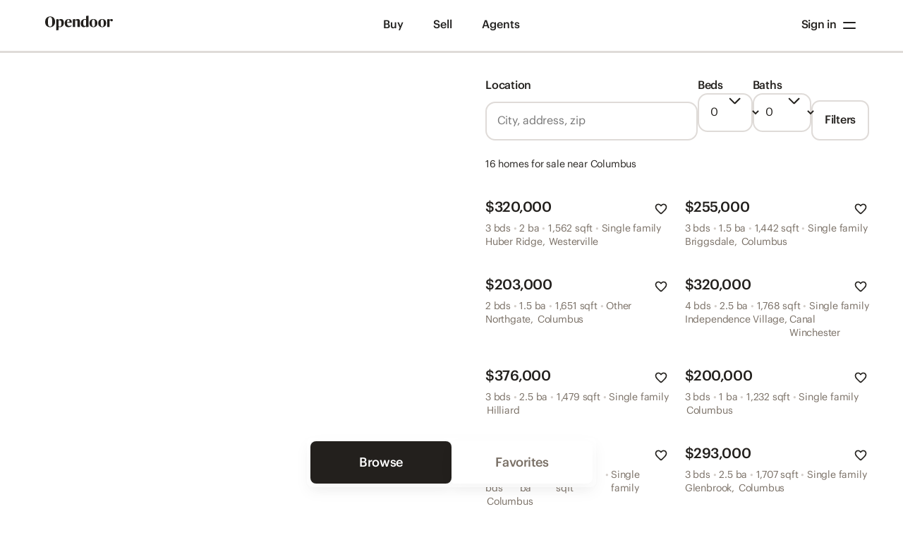

--- FILE ---
content_type: application/javascript
request_url: https://cdn-cosmos.opendoor.com/_next/static/chunks/8834-ceb568abd0210cbe.js
body_size: 9249
content:
"use strict";(self.webpackChunk_N_E=self.webpackChunk_N_E||[]).push([[8834],{518834:function(e,t,n){n.d(t,{Z:function(){return ek}});var i=n(626042),r=n(135944),o=n(837337),l=n(208013),a=n(4796),d=n(387583),c=n(697425);n(353481),n(309320);var s,u,p,h=n(400818),g=n(393524),m=n(112090),f=n(638747),v=n(278837),x=n(341030),Z=n(703776),y=n(563933),b={Two:2,Three:3,Four:4},w=(0,o.Z)(l.Z,{target:"e11knl20"})(function(e){return{borderRadius:e.isArched?"99em 99em 8em 8em":"24px"}}),C=function(e){var t,n,i,o,s,u,p,g,m,Z,b,w=e.card,C=e.isArched,L=e.componentTheme,k=e.idToDataLoader;return(0,r.BX)(r.HY,{children:[(null===(t=w.fields.image)||void 0===t?void 0:null===(n=t.fields)||void 0===n?void 0:null===(i=n.file)||void 0===i?void 0:i.url)&&(0,r.tZ)(y.xu,{isArched:C,src:null===(o=w.fields.image)||void 0===o?void 0:null===(s=o.fields)||void 0===s?void 0:null===(u=s.file)||void 0===u?void 0:u.url,alt:(null===(p=w.fields.image)||void 0===p?void 0:null===(g=p.fields)||void 0===g?void 0:g.description)||(null===(m=w.fields.image)||void 0===m?void 0:null===(Z=m.fields)||void 0===Z?void 0:Z.title)}),(0,r.tZ)(d.Z,{icons:[c.Z]}),(0,r.tZ)(x.U,{title:(0,r.BX)(l.Z,{display:"grid",gridRow:"1 / -1",gridTemplateRows:"subgrid",rowGap:f.Th,width:"100%",children:[w.fields.eyebrow&&(0,r.tZ)(v.j4,{children:w.fields.eyebrow}),(0,r.tZ)(a.Z,{as:"h3",color:L.color,size:"150",fontWeight:"medium",m:"0",children:w.fields.title}),w.fields.subhead&&(0,r.tZ)(a.Z,{as:"p",color:L.color,size:"110",fontWeight:"medium",children:w.fields.subhead})]}),body:(null==w?void 0:null===(b=w.fields)||void 0===b?void 0:b.description)?(0,r.tZ)(h.Z.Component,{body:w.fields.description,idToLoaderData:k,entryLookup:ek}):(0,r.tZ)(l.Z,{})})]})},L=function(e){var t=e.entry.fields;return(0,r.tZ)(l.Z,{display:[null,null,"grid"],gap:f.Th,gridTemplateColumns:"repeat(12, minmax(0, 1fr))",mb:10,children:(0,r.BX)(l.Z,{__css:(0,i.Z)({},f.yH),gridColumn:"1 / -1",children:[t.title&&(0,r.tZ)(v.aI,{title:t.title,titleAccent:t.titleAccent,titleSize:"Large"===t.titleSize?["64px",null,"88px"]:["64px"]}),(t.subhead||t.desc)&&(0,r.BX)(l.Z,{__css:(0,i.Z)({},f.yH),maxW:[null,null,"48ch"],children:[t.subhead&&("Large"===t.titleSize?(0,r.tZ)(v.vF,{children:t.subhead}):(0,r.tZ)(v.Jm,{children:t.subhead})),t.desc&&(0,r.tZ)(v.Xe,{$largerThanLG:{fontSize:24},children:t.desc})]})]})})},k=function(e,t,n){var i=e.fields,o=null==n?void 0:n.idToLoaderData,a=i.columns?b[i.columns]:3,d=i.cardBackgroundColor?(0,m._Y)(i.cardBackgroundColor):(0,m._Y)("White 0"),c="Arch"===i.cardStyle;return(0,r.BX)(l.Z,{gridColumn:"1/-1",children:[i.title&&(0,r.tZ)(g.ZP,{children:(0,r.tZ)(L,{entry:e})}),(0,r.tZ)(Z.Z,{id:e.sys.id,cards:i.cards,componentTheme:d,columnNumber:a,isArched:c,renderCard:function(e){var t,n,i;return(0,r.tZ)(w,{p:(null===(t=e.fields.image)||void 0===t?void 0:null===(n=t.fields)||void 0===n?void 0:null===(i=n.file)||void 0===i?void 0:i.url)?"8px 24px 8px":"88px 24px 24px",background:"#F2F2F2",height:"min-content",isArched:c,children:(0,r.tZ)(C,{card:e,componentTheme:d,isArched:c,idToDataLoader:o})})}})]})},B=n(168153),S=n(593298),T=n(597890),_=n(755662),F=n(518070),I=n(62495),E=function(e){var t=(e.fields.items||[]).map(function(e){var t=e.fields;return{title:(null==t?void 0:t.title)||"",children:(null==t?void 0:t.body)||"",panelId:(null==t?void 0:t.title)||""}});return(0,r.BX)(r.HY,{children:[(0,r.tZ)(d.Z,{icons:[F.Z]}),(0,r.tZ)(I.v,{alignment:"text",children:(0,r.tZ)(S.Z,{children:(0,r.tZ)(T.a,{variant:"accordion",analyticsName:"cosmos-accordionList",width:"100%",children:t.map(function(e){return(0,r.tZ)(_.rB,(0,i.Z)({variant:"secondary",wrapText:!0},e),e.panelId)})})})})]})},D=n(847208),A=n(505152),X=n.n(A)()(function(){return n.e(2226).then(n.bind(n,452226)).then(function(e){return e.Tooltip})},{loadableGenerated:{webpack:function(){return[null]}},ssr:!1}),z=function(e,t){switch(t){case"currency":if(e<1e3)return"$".concat(e);return"$".concat(Math.round(e/1e3).toFixed(0),"k");case"decimal":case"number":return e.toLocaleString();case"percent":return e.toLocaleString("en-US",{style:"percent",maximumFractionDigits:3});default:return"".concat(e)}},N=function(e){if(!e)return"Opendoor";try{var t=new URL(e);if(!t.protocol.startsWith("http"))return e;return(0,r.tZ)(D.Z,{fontSize:"s0",href:e,analyticsName:"cosmos-articles-basic-metric-source","aria-label":"",children:t.host})}catch(n){return e}},$={render:function(e){var t=e.fields;if(void 0===t.value)return null;var n=null;if(t.comparisonValue){var i=t.comparisonValue;n=(t.value-i)/i}return(0,r.tZ)(I.v,{alignment:"text",children:(0,r.BX)(S.Z,{flexDirection:"column",children:[(0,r.BX)(S.Z,{alignItems:"center",children:[(0,r.tZ)(a.Z,{mb:"0",mt:"0",fontWeight:"semibold",lineHeight:["s3",null,null,"s4"],fontSize:["s4",null,null,"s5"],color:"brand50",children:z(t.value,t.format)}),null!==n&&(0,r.BX)(S.Z,{ml:"2",flexDirection:"column",justifyContent:"center",children:[(0,r.tZ)(a.Z,{as:"span",mb:"0",lineHeight:"s000",fontSize:["s0",null,null,"s1"],textAlign:"left",children:n<0?"↓":"↑"}),(0,r.BX)(a.Z,{as:"span",size:"s0",mt:"0",lineHeight:"s000",fontSize:["s0",null,null,"s1"],textAlign:"left",children:[Math.round(100*n).toFixed(0),"%"]})]})]}),(0,r.BX)(S.Z,{alignItems:"center",children:[(0,r.tZ)(a.Z,{mt:"0",mb:"0",children:t.metricName}),(0,r.BX)(X,{label:"Metric info and source information",popupDirection:"bottom",shade:"UNSAFE_light",tooltipIcon:(0,r.tZ)(a.Z,{fontSize:"s00",children:"ⓘ"}),analyticsName:"cosmos-articles-metric-info-and-source-tooltip",children:[(0,r.BX)(a.Z,{size:"s0",mb:"0",mt:"0",children:["Metric: ",t.metricDescription]}),n&&(0,r.BX)(a.Z,{size:"s0",mb:"0",mt:"0",children:["Comparison: ",t.comparisonDescription]}),(0,r.BX)(a.Z,{size:"s0",mb:"0",mt:"0",children:["Source: ",N(t.metricSource)]})]})]})]},t.metricId||t.metricName)})}},R=n(741583),H=n(269396),M=n(932239),O=n(123609),W=function(e){var t,n,o,l,a,d,c,s,u=e.fields;return(0,r.tZ)(I.v,{children:(0,r.BX)(S.Z,(0,H.Z)((0,i.Z)({},{default:{background:"neutrals40"},leftBorder:{background:"neutrals40",borderLeft:"3px solid #ddd"},dropShadow:{background:"neutrals0",boxShadow:"z2"}}[u.variant]),{borderRadius:"semiRounded",marginY:9,padding:[7,10,null,null],flexDirection:"row",flexWrap:"wrap",gap:6,children:[u.image&&(0,r.tZ)(S.Z,{width:null!==(d=null===(t=u.image.fields.file.details.image)||void 0===t?void 0:t.width)&&void 0!==d?d:200,height:"auto",maxWidth:["100%","50%",null,null],flexDirection:"column",alignSelf:"center",children:(0,O.Z)({src:null===(n=u.image.fields.file)||void 0===n?void 0:n.url,contentType:(null===(o=u.image.fields.file)||void 0===o?void 0:o.contentType)||"image/png",width:null!==(c=null===(l=u.image.fields.file.details.image)||void 0===l?void 0:l.width)&&void 0!==c?c:200,height:null!==(s=null===(a=u.image.fields.file.details.image)||void 0===a?void 0:a.height)&&void 0!==s?s:200})}),u.content&&(0,r.tZ)(S.Z,{alignItems:"flex-start",flexDirection:"column",flex:1,children:(0,r.tZ)(M.Z.Component,{body:u.content,idToLoaderData:{},entryLookup:ek})})]}))})},Y=n(414924),P=n(374129),K=n(886437),j=n(646523),G=n(76614),U=n(702324).gj.s5,q=function(e){var t,n,i,o,l,a=e.fields;return(0,r.BX)(j.x,{columnGap:"$1x",padding:"$1x",flexDirection:"row",children:[a.textIcon?(0,r.tZ)(G.x,{tag:"p",typography:"$headerSmall",children:a.textIcon}):a.pictureIcon&&(0,r.tZ)(j.x,{height:U,width:U,children:(0,O.Z)({src:null===(t=a.pictureIcon.fields)||void 0===t?void 0:null===(n=t.file)||void 0===n?void 0:n.url,contentType:(null===(i=a.pictureIcon.fields)||void 0===i?void 0:null===(o=i.file)||void 0===o?void 0:o.contentType)||"image/png",width:U,height:U})}),a.labelText&&(0,P.h)(a.labelText,{renderNode:(l={},(0,Y.Z)(l,K.BLOCKS.PARAGRAPH,function(e,t){return(0,r.tZ)(G.x,{tag:"p",typography:"$bodyLarge",marginVertical:"auto",marginLeft:"$2x",children:t})}),(0,Y.Z)(l,K.INLINES.HYPERLINK,function(e,t){return(0,r.tZ)(D.Z,{marginLeft:4,href:e.data.uri,target:"_blank",analyticsName:"cosmos-articles-icon-text","aria-label":"",children:t})}),l)})]})},V=(0,o.Z)("iframe",{target:"em7cj9e0"})("position:absolute;top:0;left:0;width:100%;height:100%;border:0;"),Q=function(e){var t=e.fields,n=t.ratio?Math.round(100/t.ratio)+"%":"100%";return(0,r.tZ)(I.v,{children:(0,r.tZ)(j.x,{position:"relative",alignItems:"center",justifyContent:"center",width:"100%",paddingBottom:n,children:(0,r.tZ)(V,{title:"contenful-iframe-component",src:t.url,allow:"autoplay; fullscreen",allowFullScreen:!0})})})},J=n(954645),ee=function(e){var t;return(0,r.tZ)(I.v,{alignment:"text",children:(0,r.tZ)(D.Z,{href:null==e?void 0:null===(t=e.fields)||void 0===t?void 0:t.uri,target:"_blank",analyticsName:"cosmos-articles-image","aria-label":"",children:J.Z.render(e.fields.image)})})},et=n(667294),en=n(370917),ei=n(304298),er=n.n(ei),eo={render:function(e){var t,n,i=e.fields;return(0,r.tZ)(I.v,{alignment:"text",children:(0,r.BX)(et.Fragment,{children:[(0,r.tZ)("div",{dangerouslySetInnerHTML:{__html:(t=i.sourceUrl,n=i.sourceAccount||"@unkown",'<blockquote class="instagram-media" data-instgrm-permalink="'.concat(t,'?utm_source=ig_embed&amp;utm_campaign=loading" data-instgrm-version="14" style=" background:#FFF; border:0; border-radius:3px; box-shadow:0 0 1px 0 rgba(0,0,0,0.5),0 1px 10px 0 rgba(0,0,0,0.15); margin: 1px; max-width:540px; min-width:326px; padding:0; width:99.375%; width:-webkit-calc(100% - 2px); width:calc(100% - 2px);"><div style="padding:16px;"> <a href="').concat(t,'?utm_source=ig_embed&amp;utm_campaign=loading" style=" background:#FFFFFF; line-height:0; padding:0 0; text-align:center; text-decoration:none; width:100%;" target="_blank"> <div style=" display: flex; flex-direction: row; align-items: center;"> <div style="background-color: #F4F4F4; border-radius: 50%; flex-grow: 0; height: 40px; margin-right: 14px; width: 40px;"></div> <div style="display: flex; flex-direction: column; flex-grow: 1; justify-content: center;"> <div style=" background-color: #F4F4F4; border-radius: 4px; flex-grow: 0; height: 14px; margin-bottom: 6px; width: 100px;"></div> <div style=" background-color: #F4F4F4; border-radius: 4px; flex-grow: 0; height: 14px; width: 60px;"></div></div></div><div style="padding: 19% 0;"></div> <div style="display:block; height:50px; margin:0 auto 12px; width:50px;"><svg width="50px" height="50px" viewBox="0 0 60 60" version="1.1" xmlns="https://www.w3.org/2000/svg" xmlns:xlink="https://www.w3.org/1999/xlink"><g stroke="none" stroke-width="1" fill="none" fill-rule="evenodd"><g transform="translate(-511.000000, -20.000000)" fill="#000000"><g><path d="M556.869,30.41 C554.814,30.41 553.148,32.076 553.148,34.131 C553.148,36.186 554.814,37.852 556.869,37.852 C558.924,37.852 560.59,36.186 560.59,34.131 C560.59,32.076 558.924,30.41 556.869,30.41 M541,60.657 C535.114,60.657 530.342,55.887 530.342,50 C530.342,44.114 535.114,39.342 541,39.342 C546.887,39.342 551.658,44.114 551.658,50 C551.658,55.887 546.887,60.657 541,60.657 M541,33.886 C532.1,33.886 524.886,41.1 524.886,50 C524.886,58.899 532.1,66.113 541,66.113 C549.9,66.113 557.115,58.899 557.115,50 C557.115,41.1 549.9,33.886 541,33.886 M565.378,62.101 C565.244,65.022 564.756,66.606 564.346,67.663 C563.803,69.06 563.154,70.057 562.106,71.106 C561.058,72.155 560.06,72.803 558.662,73.347 C557.607,73.757 556.021,74.244 553.102,74.378 C549.944,74.521 548.997,74.552 541,74.552 C533.003,74.552 532.056,74.521 528.898,74.378 C525.979,74.244 524.393,73.757 523.338,73.347 C521.94,72.803 520.942,72.155 519.894,71.106 C518.846,70.057 518.197,69.06 517.654,67.663 C517.244,66.606 516.755,65.022 516.623,62.101 C516.479,58.943 516.448,57.996 516.448,50 C516.448,42.003 516.479,41.056 516.623,37.899 C516.755,34.978 517.244,33.391 517.654,32.338 C518.197,30.938 518.846,29.942 519.894,28.894 C520.942,27.846 521.94,27.196 523.338,26.654 C524.393,26.244 525.979,25.756 528.898,25.623 C532.057,25.479 533.004,25.448 541,25.448 C548.997,25.448 549.943,25.479 553.102,25.623 C556.021,25.756 557.607,26.244 558.662,26.654 C560.06,27.196 561.058,27.846 562.106,28.894 C563.154,29.942 563.803,30.938 564.346,32.338 C564.756,33.391 565.244,34.978 565.378,37.899 C565.522,41.056 565.552,42.003 565.552,50 C565.552,57.996 565.522,58.943 565.378,62.101 M570.82,37.631 C570.674,34.438 570.167,32.258 569.425,30.349 C568.659,28.377 567.633,26.702 565.965,25.035 C564.297,23.368 562.623,22.342 560.652,21.575 C558.743,20.834 556.562,20.326 553.369,20.18 C550.169,20.033 549.148,20 541,20 C532.853,20 531.831,20.033 528.631,20.18 C525.438,20.326 523.257,20.834 521.349,21.575 C519.376,22.342 517.703,23.368 516.035,25.035 C514.368,26.702 513.342,28.377 512.574,30.349 C511.834,32.258 511.326,34.438 511.181,37.631 C511.035,40.831 511,41.851 511,50 C511,58.147 511.035,59.17 511.181,62.369 C511.326,65.562 511.834,67.743 512.574,69.651 C513.342,71.625 514.368,73.296 516.035,74.965 C517.703,76.634 519.376,77.658 521.349,78.425 C523.257,79.167 525.438,79.673 528.631,79.82 C531.831,79.965 532.853,80.001 541,80.001 C549.148,80.001 550.169,79.965 553.369,79.82 C556.562,79.673 558.743,79.167 560.652,78.425 C562.623,77.658 564.297,76.634 565.965,74.965 C567.633,73.296 568.659,71.625 569.425,69.651 C570.167,67.743 570.674,65.562 570.82,62.369 C570.966,59.17 571,58.147 571,50 C571,41.851 570.966,40.831 570.82,37.631"></path></g></g></g></svg></div><div style="padding-top: 8px;"> <div style=" color:#3897f0; font-family:Arial,sans-serif; font-size:14px; font-style:normal; font-weight:550; line-height:18px;">View this post on Instagram</div></div><div style="padding: 12.5% 0;"></div> <div style="display: flex; flex-direction: row; margin-bottom: 14px; align-items: center;"><div> <div style="background-color: #F4F4F4; border-radius: 50%; height: 12.5px; width: 12.5px; transform: translateX(0px) translateY(7px);"></div> <div style="background-color: #F4F4F4; height: 12.5px; transform: rotate(-45deg) translateX(3px) translateY(1px); width: 12.5px; flex-grow: 0; margin-right: 14px; margin-left: 2px;"></div> <div style="background-color: #F4F4F4; border-radius: 50%; height: 12.5px; width: 12.5px; transform: translateX(9px) translateY(-18px);"></div></div><div style="margin-left: 8px;"> <div style=" background-color: #F4F4F4; border-radius: 50%; flex-grow: 0; height: 20px; width: 20px;"></div> <div style=" width: 0; height: 0; border-top: 2px solid transparent; border-left: 6px solid #f4f4f4; border-bottom: 2px solid transparent; transform: translateX(16px) translateY(-4px) rotate(30deg)"></div></div><div style="margin-left: auto;"> <div style=" width: 0px; border-top: 8px solid #F4F4F4; border-right: 8px solid transparent; transform: translateY(16px);"></div> <div style=" background-color: #F4F4F4; flex-grow: 0; height: 12px; width: 16px; transform: translateY(-4px);"></div> <div style=" width: 0; height: 0; border-top: 8px solid #F4F4F4; border-left: 8px solid transparent; transform: translateY(-4px) translateX(8px);"></div></div></div> <div style="display: flex; flex-direction: column; flex-grow: 1; justify-content: center; margin-bottom: 24px;"> <div style=" background-color: #F4F4F4; border-radius: 4px; flex-grow: 0; height: 14px; margin-bottom: 6px; width: 224px;"></div> <div style=" background-color: #F4F4F4; border-radius: 4px; flex-grow: 0; height: 14px; width: 144px;"></div></div></a><p style=" color:#c9c8cd; font-family:Arial,sans-serif; font-size:14px; line-height:17px; margin-bottom:0; margin-top:8px; overflow:hidden; padding:8px 0 7px; text-align:center; text-overflow:ellipsis; white-space:nowrap;"><a href="').concat(t,'?utm_source=ig_embed&amp;utm_campaign=loading" style=" color:#c9c8cd; font-family:Arial,sans-serif; font-size:14px; font-style:normal; font-weight:normal; line-height:17px; text-decoration:none;" target="_blank">A post shared by ').concat(n,"</a></p></div></blockquote>"))},css:(0,en.iv)(".instagram-media{margin-left:auto !important;margin-right:auto !important;}")}),(0,r.tZ)(er(),{strategy:"lazyOnload",src:"//www.instagram.com/embed.js"},"instagram-embed")]},i.sourceUrl)})}},el=function(e){var t;return(0,r.tZ)(I.v,{children:(0,r.tZ)(j.x,{overflow:"scroll",flexDirection:"row",gap:"$10x",position:"relative",alignItems:"center",paddingBottom:"$6x",paddingRight:"$6x",width:"100%",$largerThanMD:{marginRight:"-10%"},hoverStyle:{shadow:"$default"},children:null===(t=e.fields.images)||void 0===t?void 0:t.map(function(e){return"instagramImageAsset"===e.sys.contentType.sys.id?eo.render(e):"imageAsset"===e.sys.contentType.sys.id?J.Z.render(e):null})})})},ea=function(e){var t;return(0,r.tZ)(I.v,{alignment:"text",children:(0,r.tZ)(S.Z,{gridGap:"6",pb:"4",pt:"4",width:"100%",flexWrap:["nowrap",null,"wrap"],flexDirection:["column",null,"row"],children:null===(t=e.fields.metrics)||void 0===t?void 0:t.map(function(e){return"metricBasic"===e.sys.contentType.sys.id?$.render(e):null})})})},ed=n(147568),ec=n(197582),es=n(461710),eu=n(61442),ep=n(850313),eh=n(735480),eg=n(743613),em={fontSize:["s0",null,null,"s1"],fontWeight:"regular",lineHeight:["s0",null,null,"s1"]},ef=function(e){var t,n,o="".concat(e.address_line_1,", ").concat(e.city,", ").concat(e.state," ").concat(e.zip),d=(0,et.useRef)(null);if(!(null===(t=e.photos[0])||void 0===t?void 0:null===(n=t.cdn_paths)||void 0===n?void 0:n["480"]))return null;var c=null;try{var s=new URL("https://images.opendoor.com".concat(e.photos[0].cdn_paths["480"],"}"));s.searchParams.delete("service"),s.searchParams.delete("token"),s.searchParams.delete("w"),s.searchParams.set("service","cosmos"),s.searchParams.set("preset","3:2-sm"),c=s.toString()}catch(u){es.Tb(u)}return c?(0,r.BX)(l.Z,{borderRadius:"semiRounded",cursor:"pointer",onClick:function(){var e;null==d||null===(e=d.current)||void 0===e||e.click()},bg:"neutrals0",width:["75%","50%","40%","30%"],minWidth:["75%","50%","40%","30%"],height:["unset",null,null,"20%"],minHeight:["unset",null,null,"20%"],boxShadow:ep.Z.z1,_hover:{boxShadow:ep.Z.z2},as:"li",children:[(0,r.tZ)(l.Z,{borderTopRadius:"semiRounded",overflow:"hidden",width:"100%",children:(0,r.tZ)(eu.Z,{maxHeight:"640px",maxWidth:"100%",src:c,alt:"Listing main image"})}),(0,r.BX)(l.Z,{p:"4",children:[(0,r.BX)(a.Z,(0,H.Z)((0,i.Z)({pt:"0",pb:"0",mt:"0",mb:"0"},eg.Z.h4),{children:["$",e.current_list_price.toLocaleString()]})),(0,r.BX)("ul",{style:{listStyle:"none",display:"flex",flexWrap:"wrap",padding:0},css:(0,en.iv)("li + li::before{content:'\\00a0\\00b7\\00a0';}"),children:[(0,r.BX)(a.Z,(0,H.Z)((0,i.Z)({as:"li"},em),{children:[e.bedrooms," br"]})),(0,r.BX)(a.Z,(0,H.Z)((0,i.Z)({as:"li"},em),{children:[e.bathrooms," ba"]})),(0,r.BX)(a.Z,(0,H.Z)((0,i.Z)({as:"li"},em),{children:[e.sqft," sqft"]}))]}),(0,r.tZ)(D.Z,{ref:d,"aria-label":"Go to ".concat(o," detail page"),href:"".concat(eh.EQ).concat(e.public_properties_path),analyticsName:"cosmos-articles-pdp-link",onClick:function(e){e.stopPropagation()},children:(0,r.tZ)(a.Z,(0,H.Z)((0,i.Z)({as:"address"},em),{fontStyle:"normal",children:o}))})]})]}):null},ev=function(e,t){var n;return(0,r.tZ)(I.v,{children:(0,r.BX)(l.Z,{width:["100%",null,null,"100%"],marginRight:[null,null,null,"-10%"],children:[(0,r.tZ)("ul",{style:{listStyle:"none",marginLeft:"0",paddingLeft:"0",paddingBottom:"25px",marginBottom:"10px"},children:(0,r.tZ)(S.Z,{position:"relative",flexWrap:["nowrap",null,null,"wrap"],gridGap:"9",overflowX:"auto",paddingBottom:"4",paddingLeft:["4",null,null,"0"],children:(null!==(n=null==t?void 0:t.properties)&&void 0!==n?n:[]).map(function(e){return(0,r.tZ)(ef,(0,i.Z)({},e),e.id)})})}),(0,r.tZ)(l.Z,{marginRight:"auto",width:"100%",children:(0,r.tZ)(D.Z,{href:"".concat(eh.EQ,"/homes/").concat(null==t?void 0:t.mapsBreadcrumb),analyticsName:"cosmos-articles-see-more-".concat(e.fields.title),"aria-label":"Visit extended ".concat(e.fields.title),children:(0,r.BX)(a.Z,{color:"brand50",textDecoration:"underline",children:["See more ",e.fields.title]})})})]})})},ex=(s=(0,ed.Z)(function(e){var t,n,i,r,o,l,a;return(0,ec.__generator)(this,function(a){switch(a.label){case 0:if(!e.fields.zoneId)return[2,{properties:[],mapsBreadcrumb:null}];return[4,fetch("".concat(eh.fL,"/zones/").concat(e.fields.zoneId,".json"))];case 1:case 3:if(200!==(t=a.sent()).status)return[2,{properties:[],mapsBreadcrumb:null}];return[4,t.json()];case 2:return i=(n=a.sent()).bounds,r=n.breadcrumb_path,o=n.center,(l=new URLSearchParams([["page","1"],["page_size","9"],["sort","newest"]])).set("bounds[north]","".concat(i[0][0])),l.set("bounds[south]","".concat(i[1][0])),l.set("bounds[east]","".concat(i[1][1])),l.set("bounds[west]","".concat(i[0][1])),l.set("location[]","".concat(o[0])),l.set("location[]","".concat(o[1])),[4,fetch("".concat(eh.fL,"/zones/").concat(e.fields.zoneId,"/list_properties.json?properties_filter%5Binclude_homebuilder%5D=true&").concat(l.toString()))];case 4:return[2,{properties:a.sent().properties,mapsBreadcrumb:r||null}]}})}),function(e){return s.apply(this,arguments)}),eZ=(0,o.Z)("blockquote",{target:"e1fvqkdc0"})("margin-bottom:0;margin-left:32px;margin-right:0;position:relative;@media (min-width:769px){margin-left:0;}p::before{content:'“';display:inline-block;position:absolute;right:calc(100% + 16px);}"),ey=function(e){var t=e.fields;return(0,r.tZ)(I.v,{children:(0,r.tZ)(eZ,{children:(0,r.tZ)(G.x,{tag:"p",typography:"$headerMedium",children:t.content})})})},eb=n(125923),ew=function(e){var t=e.fields;return(0,r.tZ)(I.v,{alignment:"text",children:(0,r.BX)(j.x,{padding:"$10x",alignItems:"center",backgroundColor:"$backgroundTertiary",borderRadius:"$16x",flexDirection:"column",children:[t.headline&&(0,r.tZ)(G.x,{tag:"h5",typography:"$subheaderMedium",textAlign:"center",color:"$contentPrimary",children:t.headline}),t.description&&(0,r.tZ)(G.x,{tag:"p",textAlign:"center",marginVertical:"$5x",typography:"$bodyMedium",$largerThanXS:{typography:"$bodyLarge"},color:"$contentTertiary",children:t.description}),t.ctaLink&&t.ctaText&&(0,r.tZ)(eb.z,{onPress:function(){window.open(t.ctaLink,"_blank")},analyticsName:"simple-cta-get-offer-button",variant:"primary",size:"small",label:"Get a cash offer"})]})})},eC=(0,o.Z)("a",{target:"e1unfm6n0"})("color:transparent;"),eL=function(e){var t=e.fields;return(0,r.BX)(r.HY,{children:[(0,r.tZ)(er(),{src:"https://platform.twitter.com/widgets.js",strategy:"lazyOnload"}),(0,r.tZ)(I.v,{alignment:"text",display:"flex",justifyContent:"center",children:(0,r.tZ)("blockquote",{className:"twitter-tweet",children:(0,r.tZ)(eC,{href:"https://twitter.com/x/status/"+t.tweetId,children:"Tweet Link"})})})]})},ek={block:{componentPropertyListings:{render:ev,loader:ex},componentMetricsCard:{render:ea},componentIconText:{render:q},componentRelatedArticles:B.ZP,metricBasic:$,ctaEmailCapture:R.Z,componentImageCarousel:{render:el},instagramImageAsset:eo,imageAsset:J.Z,componentAccordionList:{render:E},componentImageAssetLink:{render:ee},componentIframe:{render:Q},componentQuotes:{render:ey},componentSimpleCta:{render:ew},componentTwitter:{render:eL},componentHighlightBox:{render:W},componentMulticard:{render:k}},inline:{ctaEmailCapture:R.Z}}},400818:function(e,t,n){var i=n(51438),r=n(414924),o=n(128668),l=n(626042),a=n(269396),d=n(10253),c=n(971418),s=n(135944),u=n(667294),p=n(374129),h=n(886437),g=n(76614),m=n(646523),f=n(847208),v=n(939034),x=n(568583),Z=n(658528),y=n(316595),b=n(67935),w=n(74593),C=n(618446),L=n.n(C),k=n(932239),B=n(123609),S=n(743613),T=n(735480),_=n(62495),F=w.w.getSentryClient(),I=function(e){(0,o.Z)(n,e);var t=(0,c.Z)(n);function n(e){var r;return(0,i.Z)(this,n),(r=t.call(this,e)).state={hasError:!1},r}var r=n.prototype;return r.componentDidCatch=function(e,t){var n;null===(n=F.captureException)||void 0===n||n.call(F,e,{captureContext:{extra:{errorInfo:t,entry:this.props.entry,loaderData:this.props.loaderData}}})},r.render=function(){return this.state.hasError?null:this.props.children},n.getDerivedStateFromError=function(){return{hasError:!0}},n}(u.Component),E={scrollMarginTop:"80px"},D=(0,u.memo)(function(e){return new A(e).render()},function(e,t){return Object.entries(e).every(function(e){var n=(0,d.Z)(e,2),i=n[0],r=n[1];return L()(r,t[i])})});D.displayName="RichTextRenderer";var A=function(){function e(t){var n=t.body,r=t.idToLoaderData,o=t.entryLookup;(0,i.Z)(this,e),this.body=n,this.idToLoaderData=r,this.entryLookup=o,this.options=this.getOption(),this.generatedIds={}}var t=e.prototype;return t.generateId=function(e){if(!(t=e).every(function(e){return h.helpers.isText(e)}))return null;for(var t,n=e.reduce(function(e,t){return e+t.value},""),i="",r=0;r<n.length;r++){var o=n[r];if("-"===o||o.match(/\s/)){i+="-";continue}!o.match(/\W/)&&(i+=o.toLowerCase())}var l=i.replaceAll(/-+/g,"-");return l in this.generatedIds?(this.generatedIds[l]+=1,l="".concat(l,"-").concat(this.generatedIds[l])):this.generatedIds[l]=0,l},t.getOption=function(){var e,t=this;return{renderNode:(e={},(0,r.Z)(e,h.BLOCKS.HEADING_1,function(e,n){var i=t.generateId(e.content);return(0,s.tZ)(g.x,{display:"block",tag:"h1",typography:"$subheaderLarge",id:null!=i?i:"",style:E,children:n})}),(0,r.Z)(e,h.BLOCKS.HEADING_2,function(e,n){var i=t.generateId(e.content);return(0,s.tZ)(g.x,{display:"block",id:null!=i?i:"",typography:"$subheaderMedium",tag:"h2",style:E,children:n})}),(0,r.Z)(e,h.BLOCKS.HEADING_3,function(e,n){var i=t.generateId(e.content);return(0,s.tZ)(g.x,{display:"block",tag:"h3",typography:"$subheaderSmall",id:null!=i?i:"",style:E,children:n})}),(0,r.Z)(e,h.BLOCKS.HEADING_4,function(e,n){var i=t.generateId(e.content);return(0,s.tZ)(g.x,{display:"block",tag:"h4",id:null!=i?i:"",typography:"$subheaderXsmall",style:E,children:n})}),(0,r.Z)(e,h.BLOCKS.QUOTE,function(e,t){return(0,s.tZ)(m.x,{tag:"blockquote",borderRadius:10,marginHorizontal:0,padding:"$6x",$largerThanMD:{padding:"$10x"},width:"100%",backgroundColor:"$backgroundStateHoverSecondary",children:t})}),(0,r.Z)(e,h.BLOCKS.EMBEDDED_ENTRY,function(e){var n,i,r,o,l=t.entryLookup.block[null===(n=e.data.target)||void 0===n?void 0:null===(i=n.sys)||void 0===i?void 0:null===(r=i.contentType)||void 0===r?void 0:null===(o=r.sys)||void 0===o?void 0:o.id];return l?t.renderEntry(l,e):null}),(0,r.Z)(e,h.BLOCKS.EMBEDDED_ASSET,function(e){var t,n,i,r,o,l=e.data.target.fields;return(0,B.X)(l)?(0,s.tZ)(_.v,{children:(0,B.Z)({src:null===(t=l.file)||void 0===t?void 0:t.url,description:l.description,width:null===(n=l.file.details)||void 0===n?void 0:null===(i=n.image)||void 0===i?void 0:i.width,height:null===(r=l.file.details)||void 0===r?void 0:null===(o=r.image)||void 0===o?void 0:o.height,contentType:l.file.contentType})}):null}),(0,r.Z)(e,h.INLINES.EMBEDDED_ENTRY,function(e){var n,i,r,o,l=t.entryLookup.inline[null===(n=e.data.target)||void 0===n?void 0:null===(i=n.sys)||void 0===i?void 0:null===(r=i.contentType)||void 0===r?void 0:null===(o=r.sys)||void 0===o?void 0:o.id];return l?t.renderEntry(l,e):null}),(0,r.Z)(e,h.BLOCKS.PARAGRAPH,function(e,t){var n=e.content;if(!Array.isArray(t))return(0,s.tZ)(g.x,{display:"block",tag:"p",typography:"$bodyLarge",children:t});if(1===n.length&&"text"==n[0].nodeType&&"string"==typeof n[0].value&&0===n[0].value.trim().length)return null;var i=n.map(function(e,n){return[e,t[n]]}).reduce(function(e,t){var n=(0,d.Z)(t,2),i=n[0],r=n[1];return i.nodeType===h.INLINES.EMBEDDED_ENTRY?(e.inline=e.inline.concat(r),e):(e.standard=e.standard.concat(r),e)},{inline:[],standard:[]}),r=i.inline,o=i.standard;return(0,s.BX)(s.HY,{children:[r,(0,s.tZ)(g.x,{display:"block",tag:"p",typography:"$bodyMedium",children:o})]})}),(0,r.Z)(e,h.INLINES.HYPERLINK,function(e,t){var n="_blank";!e.data.uri.startsWith(T.zu.production+"/articles")&&(e.data.uri.startsWith("#")||e.data.uri.startsWith(T.zu.production))&&(n="_self");var i=e.data.uri;return e.data.uri.startsWith("#")&&"text"===e.content[0].nodeType&&(i=(0,k._)(e.content[0].value)),(0,s.tZ)(f.Z,(0,a.Z)((0,l.Z)({href:i},S.Z.body),{analyticsName:"cosmos-articles-renderer","aria-label":"",target:n,children:t}))}),(0,r.Z)(e,h.BLOCKS.TABLE,function(e,t){return(0,s.tZ)(v.i,{children:(0,s.tZ)(x.R,{children:t})})}),(0,r.Z)(e,h.BLOCKS.TABLE_CELL,function(e,t){return(0,s.tZ)(Z.p,{pr:[4,4,5,6],textAlign:"left",children:t})}),(0,r.Z)(e,h.BLOCKS.TABLE_ROW,function(e,t){return(0,s.tZ)(y.S,{children:t})}),(0,r.Z)(e,h.BLOCKS.TABLE_HEADER_CELL,function(e,t){return(0,s.tZ)(b.x,{pr:[4,4,5,6],textAlign:"left",children:t})}),e)}},t.renderEntry=function(e,t){var n,i,r,o=this.idToLoaderData[t.data.target.sys.id],l=this.body,a=this.idToLoaderData;try{n=e.render(t.data.target,o,{body:l,idToLoaderData:a})}catch(d){return null===(r=(i=w.w.getSentryClient()).captureException)||void 0===r||r.call(i,d,{data:{target:t.data.target,loaderData:o}}),null}return(0,s.tZ)(I,{entry:t.data.target,loaderData:o,children:n})},t.render=function(){return(0,s.tZ)(s.HY,{children:(0,p.h)(this.body,this.options)})},e}();A.Component=D,t.Z=A}}]);
//# sourceMappingURL=8834-ceb568abd0210cbe.js.map

--- FILE ---
content_type: application/javascript
request_url: https://cdn-cosmos.opendoor.com/_next/static/chunks/6559-b4e8c412887bf851.js
body_size: 13424
content:
"use strict";(self.webpackChunk_N_E=self.webpackChunk_N_E||[]).push([[6559],{996699:function(t,n,e){e.d(n,{J:function(){return r}});var r="production"},980107:function(t,n,e){e.d(n,{X:function(){return r}});var r=!1},638126:function(t,n,e){e.d(n,{RP:function(){return function t(n,e,i){var c=arguments.length>3&&void 0!==arguments[3]?arguments[3]:0;return new o.cW(function(o,f){var l=n[c];if(null===e||"function"!=typeof l)o(e);else{var p=l((0,r.Z)({},e),i);s.X&&l.id&&null===p&&a.kg.log('Event processor "'.concat(l.id,'" dropped event')),(0,u.J8)(p)?p.then(function(e){return t(n,e,i,c+1).then(o)}).then(null,f):t(n,p,i,c+1).then(o).then(null,f)}})}},cc:function(){return f},fH:function(){return c}});var r=e(626042),i=e(374672),o=e(821200),a=e(892957),u=e(774020),s=e(980107);function c(){return(0,i.YO)("globalEventProcessors",function(){return[]})}function f(t){c().push(t)}},461710:function(t,n,e){e.d(n,{$e:function(){return C},TM:function(){return G},Tb:function(){return v},YA:function(){return E},Yr:function(){return w},_d:function(){return M},av:function(){return Z},c:function(){return O},cg:function(){return H},dk:function(){return A},e:function(){return y},eN:function(){return _},eW:function(){return P},mG:function(){return x},nZ:function(){return L},n_:function(){return m},rJ:function(){return S},s3:function(){return R},sU:function(){return k},uT:function(){return g},v:function(){return b},wi:function(){return D},xv:function(){return I},yj:function(){return J},yl:function(){return T}});var r=e(147568),i=e(626042),o=e(10253),a=e(197582),u=e(892957),s=e(711591),c=e(374672),f=e(996699),l=e(980107),p=e(219217),h=e(336463),d=e(470271);function v(t,n){return(0,p.Gd)().captureException(t,(0,d.U0)(n))}function g(t,n){return(0,p.Gd)().captureMessage(t,"string"==typeof n?n:void 0,"string"!=typeof n?{captureContext:n}:void 0)}function _(t,n){return(0,p.Gd)().captureEvent(t,n)}function y(t){(0,p.Gd)().configureScope(t)}function m(t,n){(0,p.Gd)().addBreadcrumb(t,n)}function b(t,n){(0,p.Gd)().setContext(t,n)}function S(t){(0,p.Gd)().setExtras(t)}function k(t,n){(0,p.Gd)().setExtra(t,n)}function x(t){(0,p.Gd)().setTags(t)}function E(t,n){(0,p.Gd)().setTag(t,n)}function Z(t){(0,p.Gd)().setUser(t)}function C(){for(var t=arguments.length,n=Array(t),e=0;e<t;e++)n[e]=arguments[e];var r=(0,p.Gd)();if(2===n.length){var i=(0,o.Z)(n,2),a=i[0],u=i[1];return a?r.withScope(function(){return r.getStackTop().scope=a,u(a)}):r.withScope(u)}return r.withScope(n[0])}function D(t){return(0,p.Ok)(function(){return t((0,p.aF)())})}function M(t,n){return C(function(e){return e.setSpan(t),n(e)})}function w(t,n){return(0,p.Gd)().startTransaction((0,i.Z)({},t),n)}function O(t,n){var e=L(),r=R();if(r){if(r.captureCheckIn)return r.captureCheckIn(t,n,e);l.X&&u.kg.warn("Cannot capture check-in. Client does not support sending check-ins.")}else l.X&&u.kg.warn("Cannot capture check-in. No client defined.");return(0,s.DM)()}function T(t){return j.apply(this,arguments)}function j(){return(j=(0,r.Z)(function(t){var n;return(0,a.__generator)(this,function(e){return(n=R())?[2,n.flush(t)]:(l.X&&u.kg.warn("Cannot flush events. No client defined."),[2,Promise.resolve(!1)])})})).apply(this,arguments)}function I(t){return N.apply(this,arguments)}function N(){return(N=(0,r.Z)(function(t){var n;return(0,a.__generator)(this,function(e){return(n=R())?[2,n.close(t)]:(l.X&&u.kg.warn("Cannot flush events and disable SDK. No client defined."),[2,Promise.resolve(!1)])})})).apply(this,arguments)}function P(){return(0,p.Gd)().lastEventId()}function R(){return(0,p.Gd)().getClient()}function A(){return!!R()}function L(){return(0,p.Gd)().getScope()}function J(t){var n=R(),e=(0,p.aF)(),r=L(),o=n&&n.getOptions()||{},a=o.release,u=o.environment,s=void 0===u?f.J:u,l=(c.n2.navigator||{}).userAgent,d=(0,h.Hv)((0,i.Z)({release:a,environment:s,user:r.getUser()||e.getUser()},l&&{userAgent:l},t)),v=e.getSession();return v&&"ok"===v.status&&(0,h.CT)(v,{status:"exited"}),G(),e.setSession(d),r.setSession(d),d}function G(){var t=(0,p.aF)(),n=L(),e=n.getSession()||t.getSession();e&&(0,h.RJ)(e),U(),t.setSession(),n.setSession()}function U(){var t=(0,p.aF)(),n=L(),e=R(),r=n.getSession()||t.getSession();r&&e&&e.captureSession&&e.captureSession(r)}function H(){var t=arguments.length>0&&void 0!==arguments[0]&&arguments[0];if(t){G();return}U()}},219217:function(t,n,e){e.d(n,{Gd:function(){return b},Ok:function(){return k},Xb:function(){return _},aF:function(){return S},cu:function(){return y},pj:function(){return m},vi:function(){return x}});var r=e(51438),i=e(352951),o=e(626042),a=e(269396),u=e(774020),s=e(711591),c=e(196233),f=e(892957),l=e(374672),p=e(996699),h=e(980107),d=e(929791),v=e(336463),g=parseFloat(e(63935).J),_=function(){function t(n,e,i){var o,a,u=arguments.length>3&&void 0!==arguments[3]?arguments[3]:g;(0,r.Z)(this,t),this._version=u,e?o=e:(o=new d.sX).setClient(n),i?a=i:(a=new d.sX).setClient(n),this._stack=[{scope:o}],n&&this.bindClient(n),this._isolationScope=a}return(0,i.Z)(t,[{key:"isOlderThan",value:function(t){return this._version<t}},{key:"bindClient",value:function(t){var n=this.getStackTop();n.client=t,n.scope.setClient(t),t&&t.setupIntegrations&&t.setupIntegrations()}},{key:"pushScope",value:function(){var t=this.getScope().clone();return this.getStack().push({client:this.getClient(),scope:t}),t}},{key:"popScope",value:function(){return!(this.getStack().length<=1)&&!!this.getStack().pop()}},{key:"withScope",value:function(t){var n,e=this,r=this.pushScope();try{n=t(r)}catch(i){throw this.popScope(),i}return(0,u.J8)(n)?n.then(function(t){return e.popScope(),t},function(t){throw e.popScope(),t}):(this.popScope(),n)}},{key:"getClient",value:function(){return this.getStackTop().client}},{key:"getScope",value:function(){return this.getStackTop().scope}},{key:"getIsolationScope",value:function(){return this._isolationScope}},{key:"getStack",value:function(){return this._stack}},{key:"getStackTop",value:function(){return this._stack[this._stack.length-1]}},{key:"captureException",value:function(t,n){var e=this._lastEventId=n&&n.event_id?n.event_id:(0,s.DM)(),r=Error("Sentry syntheticException");return this.getScope().captureException(t,(0,a.Z)((0,o.Z)({originalException:t,syntheticException:r},n),{event_id:e})),e}},{key:"captureMessage",value:function(t,n,e){var r=this._lastEventId=e&&e.event_id?e.event_id:(0,s.DM)(),i=Error(t);return this.getScope().captureMessage(t,n,(0,a.Z)((0,o.Z)({originalException:t,syntheticException:i},e),{event_id:r})),r}},{key:"captureEvent",value:function(t,n){var e=n&&n.event_id?n.event_id:(0,s.DM)();return t.type||(this._lastEventId=e),this.getScope().captureEvent(t,(0,a.Z)((0,o.Z)({},n),{event_id:e})),e}},{key:"lastEventId",value:function(){return this._lastEventId}},{key:"addBreadcrumb",value:function(t,n){var e=this.getStackTop(),r=e.scope,i=e.client;if(i){var a=i.getOptions&&i.getOptions()||{},u=a.beforeBreadcrumb,s=void 0===u?null:u,l=a.maxBreadcrumbs,p=void 0===l?100:l;if(!(p<=0)){var h=(0,c.yW)(),d=(0,o.Z)({timestamp:h},t),v=s?(0,f.Cf)(function(){return s(d,n)}):d;null!==v&&(i.emit&&i.emit("beforeAddBreadcrumb",v,n),r.addBreadcrumb(v,p))}}}},{key:"setUser",value:function(t){this.getScope().setUser(t),this.getIsolationScope().setUser(t)}},{key:"setTags",value:function(t){this.getScope().setTags(t),this.getIsolationScope().setTags(t)}},{key:"setExtras",value:function(t){this.getScope().setExtras(t),this.getIsolationScope().setExtras(t)}},{key:"setTag",value:function(t,n){this.getScope().setTag(t,n),this.getIsolationScope().setTag(t,n)}},{key:"setExtra",value:function(t,n){this.getScope().setExtra(t,n),this.getIsolationScope().setExtra(t,n)}},{key:"setContext",value:function(t,n){this.getScope().setContext(t,n),this.getIsolationScope().setContext(t,n)}},{key:"configureScope",value:function(t){var n=this.getStackTop(),e=n.scope;n.client&&t(e)}},{key:"run",value:function(t){var n=m(this);try{t(this)}finally{m(n)}}},{key:"getIntegration",value:function(t){var n=this.getClient();if(!n)return null;try{return n.getIntegration(t)}catch(e){return h.X&&f.kg.warn("Cannot retrieve integration ".concat(t.id," from the current Hub")),null}}},{key:"startTransaction",value:function(t,n){var e=this._callExtensionMethod("startTransaction",t,n);return h.X&&!e&&(this.getClient()?f.kg.warn("Tracing extension 'startTransaction' has not been added. Call 'addTracingExtensions' before calling 'init':\nSentry.addTracingExtensions();\nSentry.init({...});\n"):f.kg.warn("Tracing extension 'startTransaction' is missing. You should 'init' the SDK before calling 'startTransaction'")),e}},{key:"traceHeaders",value:function(){return this._callExtensionMethod("traceHeaders")}},{key:"captureSession",value:function(){var t=arguments.length>0&&void 0!==arguments[0]&&arguments[0];if(t)return this.endSession();this._sendSessionUpdate()}},{key:"endSession",value:function(){var t=this.getStackTop().scope,n=t.getSession();n&&(0,v.RJ)(n),this._sendSessionUpdate(),t.setSession()}},{key:"startSession",value:function(t){var n=this.getStackTop(),e=n.scope,r=n.client,i=r&&r.getOptions()||{},a=i.release,u=i.environment,s=void 0===u?p.J:u,c=(l.n2.navigator||{}).userAgent,f=(0,v.Hv)((0,o.Z)({release:a,environment:s,user:e.getUser()},c&&{userAgent:c},t)),h=e.getSession&&e.getSession();return h&&"ok"===h.status&&(0,v.CT)(h,{status:"exited"}),this.endSession(),e.setSession(f),f}},{key:"shouldSendDefaultPii",value:function(){var t=this.getClient(),n=t&&t.getOptions();return Boolean(n&&n.sendDefaultPii)}},{key:"_sendSessionUpdate",value:function(){var t=this.getStackTop(),n=t.scope,e=t.client,r=n.getSession();r&&e&&e.captureSession&&e.captureSession(r)}},{key:"_callExtensionMethod",value:function(t){for(var n=arguments.length,e=Array(n>1?n-1:0),r=1;r<n;r++)e[r-1]=arguments[r];var i=y().__SENTRY__;if(i&&i.extensions&&"function"==typeof i.extensions[t])return i.extensions[t].apply(this,e);h.X&&f.kg.warn("Extension method ".concat(t," couldn't be found, doing nothing."))}}]),t}();function y(){return l.n2.__SENTRY__=l.n2.__SENTRY__||{extensions:{},hub:void 0},l.n2}function m(t){var n=y(),e=x(n);return E(n,t),e}function b(){var t=y();if(t.__SENTRY__&&t.__SENTRY__.acs){var n=t.__SENTRY__.acs.getCurrentHub();if(n)return n}return function(){var t,n=arguments.length>0&&void 0!==arguments[0]?arguments[0]:y();return t=n,(!t||!t.__SENTRY__||!t.__SENTRY__.hub||x(n).isOlderThan(g))&&E(n,new _),x(n)}(t)}function S(){return b().getIsolationScope()}function k(t){var n=arguments.length>1&&void 0!==arguments[1]?arguments[1]:{},e=y();return e.__SENTRY__&&e.__SENTRY__.acs?e.__SENTRY__.acs.runWithAsyncContext(t,n):t()}function x(t){return(0,l.YO)("hub",function(){return new _},t)}function E(t,n){return!!t&&((t.__SENTRY__=t.__SENTRY__||{}).hub=n,!0)}},929791:function(t,n,e){e.d(n,{lW:function(){return m},sX:function(){return y}});var r,i=e(51438),o=e(352951),a=e(414924),u=e(82670),s=e(626042),c=e(269396),f=e(36305),l=e(774020),p=e(196233),h=e(711591),d=e(892957),v=e(638126),g=e(336463),_=e(56559),y=function(){function t(){(0,i.Z)(this,t),this._notifyingListeners=!1,this._scopeListeners=[],this._eventProcessors=[],this._breadcrumbs=[],this._attachments=[],this._user={},this._tags={},this._extra={},this._contexts={},this._sdkProcessingMetadata={},this._propagationContext=b()}return(0,o.Z)(t,[{key:"clone",value:function(){var n=new t;return n._breadcrumbs=(0,f.Z)(this._breadcrumbs),n._tags=(0,s.Z)({},this._tags),n._extra=(0,s.Z)({},this._extra),n._contexts=(0,s.Z)({},this._contexts),n._user=this._user,n._level=this._level,n._span=this._span,n._session=this._session,n._transactionName=this._transactionName,n._fingerprint=this._fingerprint,n._eventProcessors=(0,f.Z)(this._eventProcessors),n._requestSession=this._requestSession,n._attachments=(0,f.Z)(this._attachments),n._sdkProcessingMetadata=(0,s.Z)({},this._sdkProcessingMetadata),n._propagationContext=(0,s.Z)({},this._propagationContext),n._client=this._client,n}},{key:"setClient",value:function(t){this._client=t}},{key:"getClient",value:function(){return this._client}},{key:"addScopeListener",value:function(t){this._scopeListeners.push(t)}},{key:"addEventProcessor",value:function(t){return this._eventProcessors.push(t),this}},{key:"setUser",value:function(t){return this._user=t||{email:void 0,id:void 0,ip_address:void 0,segment:void 0,username:void 0},this._session&&(0,g.CT)(this._session,{user:t}),this._notifyScopeListeners(),this}},{key:"getUser",value:function(){return this._user}},{key:"getRequestSession",value:function(){return this._requestSession}},{key:"setRequestSession",value:function(t){return this._requestSession=t,this}},{key:"setTags",value:function(t){return this._tags=(0,s.Z)({},this._tags,t),this._notifyScopeListeners(),this}},{key:"setTag",value:function(t,n){return this._tags=(0,c.Z)((0,s.Z)({},this._tags),(0,a.Z)({},t,n)),this._notifyScopeListeners(),this}},{key:"setExtras",value:function(t){return this._extra=(0,s.Z)({},this._extra,t),this._notifyScopeListeners(),this}},{key:"setExtra",value:function(t,n){return this._extra=(0,c.Z)((0,s.Z)({},this._extra),(0,a.Z)({},t,n)),this._notifyScopeListeners(),this}},{key:"setFingerprint",value:function(t){return this._fingerprint=t,this._notifyScopeListeners(),this}},{key:"setLevel",value:function(t){return this._level=t,this._notifyScopeListeners(),this}},{key:"setTransactionName",value:function(t){return this._transactionName=t,this._notifyScopeListeners(),this}},{key:"setContext",value:function(t,n){return null===n?delete this._contexts[t]:this._contexts[t]=n,this._notifyScopeListeners(),this}},{key:"setSpan",value:function(t){return this._span=t,this._notifyScopeListeners(),this}},{key:"getSpan",value:function(){return this._span}},{key:"getTransaction",value:function(){var t=this._span;return t&&t.transaction}},{key:"setSession",value:function(t){return t?this._session=t:delete this._session,this._notifyScopeListeners(),this}},{key:"getSession",value:function(){return this._session}},{key:"update",value:function(n){if(!n)return this;var e="function"==typeof n?n(this):n;if((0,u.Z)(e,t)){var r=e.getScopeData();this._tags=(0,s.Z)({},this._tags,r.tags),this._extra=(0,s.Z)({},this._extra,r.extra),this._contexts=(0,s.Z)({},this._contexts,r.contexts),r.user&&Object.keys(r.user).length&&(this._user=r.user),r.level&&(this._level=r.level),r.fingerprint.length&&(this._fingerprint=r.fingerprint),e.getRequestSession()&&(this._requestSession=e.getRequestSession()),r.propagationContext&&(this._propagationContext=r.propagationContext)}else(0,l.PO)(e)&&(this._tags=(0,s.Z)({},this._tags,n.tags),this._extra=(0,s.Z)({},this._extra,n.extra),this._contexts=(0,s.Z)({},this._contexts,n.contexts),n.user&&(this._user=n.user),n.level&&(this._level=n.level),n.fingerprint&&(this._fingerprint=n.fingerprint),n.requestSession&&(this._requestSession=n.requestSession),n.propagationContext&&(this._propagationContext=n.propagationContext));return this}},{key:"clear",value:function(){return this._breadcrumbs=[],this._tags={},this._extra={},this._user={},this._contexts={},this._level=void 0,this._transactionName=void 0,this._fingerprint=void 0,this._requestSession=void 0,this._span=void 0,this._session=void 0,this._notifyScopeListeners(),this._attachments=[],this._propagationContext=b(),this}},{key:"addBreadcrumb",value:function(t,n){var e="number"==typeof n?n:100;if(e<=0)return this;var r=(0,s.Z)({timestamp:(0,p.yW)()},t),i=this._breadcrumbs;return i.push(r),this._breadcrumbs=i.length>e?i.slice(-e):i,this._notifyScopeListeners(),this}},{key:"getLastBreadcrumb",value:function(){return this._breadcrumbs[this._breadcrumbs.length-1]}},{key:"clearBreadcrumbs",value:function(){return this._breadcrumbs=[],this._notifyScopeListeners(),this}},{key:"addAttachment",value:function(t){return this._attachments.push(t),this}},{key:"getAttachments",value:function(){return this.getScopeData().attachments}},{key:"clearAttachments",value:function(){return this._attachments=[],this}},{key:"getScopeData",value:function(){var t,n=this._breadcrumbs,e=this._attachments,r=this._contexts,i=this._tags,o=this._extra,a=this._user,u=this._level,s=this._fingerprint,c=this._eventProcessors,f=this._propagationContext,l=this._sdkProcessingMetadata;return{breadcrumbs:n,attachments:e,contexts:r,tags:i,extra:o,user:a,level:u,fingerprint:s||[],eventProcessors:c,propagationContext:f,sdkProcessingMetadata:l,transactionName:this._transactionName,span:this._span}}},{key:"applyToEvent",value:function(t){var n=arguments.length>1&&void 0!==arguments[1]?arguments[1]:{},e=arguments.length>2&&void 0!==arguments[2]?arguments[2]:[];(0,_.gi)(t,this.getScopeData());var r=(0,f.Z)(e).concat((0,f.Z)((0,v.fH)()),(0,f.Z)(this._eventProcessors));return(0,v.RP)(r,t,n)}},{key:"setSDKProcessingMetadata",value:function(t){return this._sdkProcessingMetadata=(0,s.Z)({},this._sdkProcessingMetadata,t),this}},{key:"setPropagationContext",value:function(t){return this._propagationContext=t,this}},{key:"getPropagationContext",value:function(){return this._propagationContext}},{key:"captureException",value:function(t,n){var e=n&&n.event_id?n.event_id:(0,h.DM)();if(!this._client)return d.kg.warn("No client configured on scope - will not capture exception!"),e;var r=Error("Sentry syntheticException");return this._client.captureException(t,(0,c.Z)((0,s.Z)({originalException:t,syntheticException:r},n),{event_id:e}),this),e}},{key:"captureMessage",value:function(t,n,e){var r=e&&e.event_id?e.event_id:(0,h.DM)();if(!this._client)return d.kg.warn("No client configured on scope - will not capture message!"),r;var i=Error(t);return this._client.captureMessage(t,n,(0,c.Z)((0,s.Z)({originalException:t,syntheticException:i},e),{event_id:r}),this),r}},{key:"captureEvent",value:function(t,n){var e=n&&n.event_id?n.event_id:(0,h.DM)();return this._client?(this._client.captureEvent(t,(0,c.Z)((0,s.Z)({},n),{event_id:e}),this),e):(d.kg.warn("No client configured on scope - will not capture event!"),e)}},{key:"_notifyScopeListeners",value:function(){var t=this;this._notifyingListeners||(this._notifyingListeners=!0,this._scopeListeners.forEach(function(n){n(t)}),this._notifyingListeners=!1)}}],[{key:"clone",value:function(n){return n?n.clone():new t}}]),t}();function m(){return r||(r=new y),r}function b(){return{traceId:(0,h.DM)(),spanId:(0,h.DM)().substring(16)}}},336463:function(t,n,e){e.d(n,{CT:function(){return u},Hv:function(){return a},RJ:function(){return s}});var r=e(196233),i=e(711591),o=e(927389);function a(t){var n=(0,r.ph)(),e={sid:(0,i.DM)(),init:!0,timestamp:n,started:n,duration:0,status:"ok",errors:0,ignoreDuration:!1,toJSON:function(){var t;return t=e,(0,o.Jr)({sid:"".concat(t.sid),init:t.init,started:new Date(1e3*t.started).toISOString(),timestamp:new Date(1e3*t.timestamp).toISOString(),status:t.status,errors:t.errors,did:"number"==typeof t.did||"string"==typeof t.did?"".concat(t.did):void 0,duration:t.duration,abnormal_mechanism:t.abnormal_mechanism,attrs:{release:t.release,environment:t.environment,ip_address:t.ipAddress,user_agent:t.userAgent}})}};return t&&u(e,t),e}function u(t){var n=arguments.length>1&&void 0!==arguments[1]?arguments[1]:{};if(!n.user||(!t.ipAddress&&n.user.ip_address&&(t.ipAddress=n.user.ip_address),t.did||n.did||(t.did=n.user.id||n.user.email||n.user.username)),t.timestamp=n.timestamp||(0,r.ph)(),n.abnormal_mechanism&&(t.abnormal_mechanism=n.abnormal_mechanism),n.ignoreDuration&&(t.ignoreDuration=n.ignoreDuration),n.sid&&(t.sid=32===n.sid.length?n.sid:(0,i.DM)()),void 0!==n.init&&(t.init=n.init),!t.did&&n.did&&(t.did="".concat(n.did)),"number"==typeof n.started&&(t.started=n.started),t.ignoreDuration)t.duration=void 0;else if("number"==typeof n.duration)t.duration=n.duration;else{var e=t.timestamp-t.started;t.duration=e>=0?e:0}n.release&&(t.release=n.release),n.environment&&(t.environment=n.environment),!t.ipAddress&&n.ipAddress&&(t.ipAddress=n.ipAddress),!t.userAgent&&n.userAgent&&(t.userAgent=n.userAgent),"number"==typeof n.errors&&(t.errors=n.errors),n.status&&(t.status=n.status)}function s(t,n){var e={};n?e={status:n}:"ok"===t.status&&(e={status:"exited"}),u(t,e)}},163055:function(t,n,e){e.d(n,{_:function(){return s},j:function(){return c}});var r=e(927389),i=e(996699),o=e(461710),a=e(727606),u=e(476190);function s(t,n,e){var o=n.getOptions(),a=(n.getDsn()||{}).publicKey,u=(e&&e.getUser()||{}).segment,s=(0,r.Jr)({environment:o.environment||i.J,release:o.release,user_segment:u,public_key:a,trace_id:t});return n.emit&&n.emit("createDsc",s),s}function c(t){var n=(0,o.s3)();if(!n)return{};var e=s((0,u.XU)(t).trace_id||"",n,(0,o.nZ)()),r=(0,a.G)(t);if(!r)return e;var i=r&&r._frozenDynamicSamplingContext;if(i)return i;var c=r.metadata,f=c.sampleRate,l=c.source;null!=f&&(e.sample_rate="".concat(f));var p=(0,u.XU)(r);return l&&"url"!==l&&(e.transaction=p.description),e.sampled=String((0,u.Tt)(r)),n.emit&&n.emit("createDsc",e),e}},56559:function(t,n,e){e.d(n,{gi:function(){return f},yo:function(){return l}});var r=e(626042),i=e(36305),o=e(927389),a=e(711591),u=e(163055),s=e(727606),c=e(476190);function f(t,n){var e,f,l,p,h,d,v,g,_,y,m,b,S,k,x,E,Z,C,D,M=n.fingerprint,w=n.span,O=n.breadcrumbs,T=n.sdkProcessingMetadata;e=t,l=(f=n).extra,p=f.tags,h=f.user,d=f.contexts,v=f.level,g=f.transactionName,(_=(0,o.Jr)(l))&&Object.keys(_).length&&(e.extra=(0,r.Z)({},_,e.extra)),(y=(0,o.Jr)(p))&&Object.keys(y).length&&(e.tags=(0,r.Z)({},y,e.tags)),(m=(0,o.Jr)(h))&&Object.keys(m).length&&(e.user=(0,r.Z)({},m,e.user)),(b=(0,o.Jr)(d))&&Object.keys(b).length&&(e.contexts=(0,r.Z)({},b,e.contexts)),v&&(e.level=v),g&&(e.transaction=g),w&&function(t,n){t.contexts=(0,r.Z)({trace:(0,c.wy)(n)},t.contexts);var e=(0,s.G)(n);if(e){t.sdkProcessingMetadata=(0,r.Z)({dynamicSamplingContext:(0,u.j)(n)},t.sdkProcessingMetadata);var i=(0,c.XU)(e).description;i&&(t.tags=(0,r.Z)({transaction:i},t.tags))}}(t,w),S=t,k=M,S.fingerprint=S.fingerprint?(0,a.lE)(S.fingerprint):[],k&&(S.fingerprint=S.fingerprint.concat(k)),S.fingerprint&&!S.fingerprint.length&&delete S.fingerprint,x=t,E=O,Z=(0,i.Z)(x.breadcrumbs||[]).concat((0,i.Z)(E)),x.breadcrumbs=Z.length?Z:void 0,C=t,D=T,C.sdkProcessingMetadata=(0,r.Z)({},C.sdkProcessingMetadata,D)}function l(t,n){var e=n.extra,o=n.tags,a=n.user,u=n.contexts,s=n.level,c=n.sdkProcessingMetadata,f=n.breadcrumbs,l=n.fingerprint,h=n.eventProcessors,d=n.attachments,v=n.propagationContext,g=n.transactionName,_=n.span;p(t,"extra",e),p(t,"tags",o),p(t,"user",a),p(t,"contexts",u),p(t,"sdkProcessingMetadata",c),s&&(t.level=s),g&&(t.transactionName=g),_&&(t.span=_),f.length&&(t.breadcrumbs=(0,i.Z)(t.breadcrumbs).concat((0,i.Z)(f))),l.length&&(t.fingerprint=(0,i.Z)(t.fingerprint).concat((0,i.Z)(l))),h.length&&(t.eventProcessors=(0,i.Z)(t.eventProcessors).concat((0,i.Z)(h))),d.length&&(t.attachments=(0,i.Z)(t.attachments).concat((0,i.Z)(d))),t.propagationContext=(0,r.Z)({},t.propagationContext,v)}function p(t,n,e){if(e&&Object.keys(e).length)for(var i in t[n]=(0,r.Z)({},t[n]),e)Object.prototype.hasOwnProperty.call(e,i)&&(t[n][i]=e[i])}},727606:function(t,n,e){e.d(n,{G:function(){return r}});function r(t){return t.transaction}},470271:function(t,n,e){e.d(n,{R:function(){return _},U0:function(){return m}});var r=e(82670),i=e(626042),o=e(269396),a=e(36305),u=e(711591),s=e(196233),c=e(68813),f=e(374672),l=e(292276),p=e(996699),h=e(638126),d=e(929791),v=e(56559),g=e(476190);function _(t,n,e,r,_,m){var b,S,k,x,E,Z,C,D,M,w,O,T=t.normalizeDepth,j=void 0===T?3:T,I=t.normalizeMaxBreadth,N=void 0===I?1e3:I,P=(0,o.Z)((0,i.Z)({},n),{event_id:n.event_id||e.event_id||(0,u.DM)(),timestamp:n.timestamp||(0,s.yW)()}),R=e.integrations||t.integrations.map(function(t){return t.name});b=P,k=(S=t).environment,x=S.release,E=S.dist,C=void 0===(Z=S.maxValueLength)?250:Z,"environment"in b||(b.environment="environment"in S?k:p.J),void 0===b.release&&void 0!==x&&(b.release=x),void 0===b.dist&&void 0!==E&&(b.dist=E),b.message&&(b.message=(0,c.$G)(b.message,C)),(D=b.exception&&b.exception.values&&b.exception.values[0])&&D.value&&(D.value=(0,c.$G)(D.value,C)),(M=b.request)&&M.url&&(M.url=(0,c.$G)(M.url,C)),w=P,(O=R).length>0&&(w.sdk=w.sdk||{},w.sdk.integrations=(0,a.Z)(w.sdk.integrations||[]).concat((0,a.Z)(O))),void 0===n.type&&function(t,n){var e,r=f.n2._sentryDebugIds;if(r){var i=y.get(n);i?e=i:(e=new Map,y.set(n,e));var o=Object.keys(r).reduce(function(t,i){var o,a=e.get(i);a?o=a:(o=n(i),e.set(i,o));for(var u=o.length-1;u>=0;u--){var s=o[u];if(s.filename){t[s.filename]=r[i];break}}return t},{});try{t.exception.values.forEach(function(t){t.stacktrace.frames.forEach(function(t){t.filename&&(t.debug_id=o[t.filename])})})}catch(a){}}}(P,t.stackParser);var A=function(t,n){if(!n)return t;var e=t?t.clone():new d.sX;return e.update(n),e}(r,e.captureContext);e.mechanism&&(0,u.EG)(P,e.mechanism);var L=_&&_.getEventProcessors?_.getEventProcessors():[],J=(0,d.lW)().getScopeData();if(m){var G=m.getScopeData();(0,v.yo)(J,G)}if(A){var U=A.getScopeData();(0,v.yo)(J,U)}var H=(0,a.Z)(e.attachments||[]).concat((0,a.Z)(J.attachments));H.length&&(e.attachments=H),(0,v.gi)(P,J);var X=(0,a.Z)(L).concat((0,a.Z)((0,h.fH)()),(0,a.Z)(J.eventProcessors));return(0,h.RP)(X,P,e).then(function(t){return(t&&function(t){var n={};try{t.exception.values.forEach(function(t){t.stacktrace.frames.forEach(function(t){t.debug_id&&(t.abs_path?n[t.abs_path]=t.debug_id:t.filename&&(n[t.filename]=t.debug_id),delete t.debug_id)})})}catch(e){}if(0!==Object.keys(n).length){t.debug_meta=t.debug_meta||{},t.debug_meta.images=t.debug_meta.images||[];var r=t.debug_meta.images;Object.keys(n).forEach(function(t){r.push({type:"sourcemap",code_file:t,debug_id:n[t]})})}}(t),"number"==typeof j&&j>0)?function(t,n,e){if(!t)return null;var r=(0,i.Z)({},t,t.breadcrumbs&&{breadcrumbs:t.breadcrumbs.map(function(t){return(0,i.Z)({},t,t.data&&{data:(0,l.Fv)(t.data,n,e)})})},t.user&&{user:(0,l.Fv)(t.user,n,e)},t.contexts&&{contexts:(0,l.Fv)(t.contexts,n,e)},t.extra&&{extra:(0,l.Fv)(t.extra,n,e)});return t.contexts&&t.contexts.trace&&r.contexts&&(r.contexts.trace=t.contexts.trace,t.contexts.trace.data&&(r.contexts.trace.data=(0,l.Fv)(t.contexts.trace.data,n,e))),t.spans&&(r.spans=t.spans.map(function(t){var r=(0,g.XU)(t).data;return r&&(t.data=(0,l.Fv)(r,n,e)),t})),r}(t,j,N):t})}var y=new WeakMap;function m(t){var n,e;return t?(n=t,(0,r.Z)(n,d.sX)||"function"==typeof n||(e=t,Object.keys(e).some(function(t){return b.includes(t)})))?{captureContext:t}:t:void 0}var b=["user","level","extra","contexts","tags","fingerprint","requestSession","propagationContext",]},476190:function(t,n,e){e.d(n,{$k:function(){return l},Hb:function(){return f},Tt:function(){return d},XU:function(){return h},i0:function(){return s},ve:function(){return u},wy:function(){return c}});var r=e(82670),i=e(927389),o=e(384907),a=e(196233),u=0,s=1;function c(t){var n=t.spanContext(),e=n.spanId,r=n.traceId,o=h(t),a=o.data,u=o.op,s=o.parent_span_id,c=o.status,f=o.tags,l=o.origin;return(0,i.Jr)({data:a,op:u,parent_span_id:s,span_id:e,status:c,tags:f,trace_id:r,origin:l})}function f(t){var n=t.spanContext(),e=n.traceId,r=n.spanId,i=d(t);return(0,o.$p)(e,r,i)}function l(t){return"number"==typeof t?p(t):Array.isArray(t)?t[0]+t[1]/1e9:(0,r.Z)(t,Date)?p(t.getTime()):(0,a.ph)()}function p(t){return t>9999999999?t/1e3:t}function h(t){var n;return(n=t,"function"==typeof n.getSpanJSON)?t.getSpanJSON():"function"==typeof t.toJSON?t.toJSON():{}}function d(t){return Boolean(t.spanContext().traceFlags&s)}},63935:function(t,n,e){e.d(n,{J:function(){return r}});var r="7.120.4"},50257:function(t,n,e){e.d(n,{EN:function(){return f},IQ:function(){return l},bU:function(){return u}});var r=e(10253),i=e(935614),o=e(774020),a=e(892957),u="baggage",s="sentry-",c=/^sentry-/;function f(t){if((0,o.HD)(t)||Array.isArray(t)){var n={};if(Array.isArray(t))n=t.reduce(function(t,n){var e=p(n),r=!0,i=!1,o=void 0;try{for(var a,u=Object.keys(e)[Symbol.iterator]();!(r=(a=u.next()).done);r=!0){var s=a.value;t[s]=e[s]}}catch(c){i=!0,o=c}finally{try{r||null==u.return||u.return()}finally{if(i)throw o}}return t},{});else{if(!t)return;n=p(t)}var e=Object.entries(n).reduce(function(t,n){var e=(0,r.Z)(n,2),i=e[0],o=e[1];return i.match(c)&&(t[i.slice(s.length)]=o),t},{});return Object.keys(e).length>0?e:void 0}}function l(t){if(t)return function(t){if(0!==Object.keys(t).length)return Object.entries(t).reduce(function(t,n,e){var o=(0,r.Z)(n,2),u=o[0],s=o[1],c="".concat(encodeURIComponent(u),"=").concat(encodeURIComponent(s)),f=0===e?c:"".concat(t,",").concat(c);return f.length>8192?(i.X&&a.kg.warn("Not adding key: ".concat(u," with val: ").concat(s," to baggage header due to exceeding baggage size limits.")),t):f},"")}(Object.entries(t).reduce(function(t,n){var e=(0,r.Z)(n,2),i=e[0],o=e[1];return o&&(t["".concat(s).concat(i)]=o),t},{}))}function p(t){return t.split(",").map(function(t){return t.split("=").map(function(t){return decodeURIComponent(t.trim())})}).reduce(function(t,n){var e=(0,r.Z)(n,2),i=e[0],o=e[1];return t[i]=o,t},{})}},441413:function(t,n,e){e.d(n,{Rt:function(){return a},iY:function(){return f},l4:function(){return s},qT:function(){return c}});var r=e(82670),i=e(774020),o=(0,e(374672).Rf)();function a(t){var n=arguments.length>1&&void 0!==arguments[1]?arguments[1]:{};if(!t)return"<unknown>";try{for(var e,r=t,i=[],o=0,a=0,s=Array.isArray(n)?n:n.keyAttrs,c=!Array.isArray(n)&&n.maxStringLength||80;r&&o++<5&&(e=u(r,s),"html"!==e&&(!(o>1)||!(a+3*i.length+e.length>=c)));)i.push(e),a+=e.length,r=r.parentNode;return i.reverse().join(" > ")}catch(f){return"<unknown>"}}function u(t,n){var e,a,u,s,c,f=[];if(!t||!t.tagName)return"";if(o.HTMLElement&&(0,r.Z)(t,HTMLElement)&&t.dataset&&t.dataset.sentryComponent)return t.dataset.sentryComponent;f.push(t.tagName.toLowerCase());var l=n&&n.length?n.filter(function(n){return t.getAttribute(n)}).map(function(n){return[n,t.getAttribute(n)]}):null;if(l&&l.length)l.forEach(function(t){f.push("[".concat(t[0],'="').concat(t[1],'"]'))});else if(t.id&&f.push("#".concat(t.id)),(e=t.className)&&(0,i.HD)(e))for(c=0,a=e.split(/\s+/);c<a.length;c++)f.push(".".concat(a[c]));var p=["aria-label","type","name","title","alt"];for(c=0;c<p.length;c++)u=p[c],(s=t.getAttribute(u))&&f.push("[".concat(u,'="').concat(s,'"]'));return f.join("")}function s(){try{return o.document.location.href}catch(t){return""}}function c(t){return o.document&&o.document.querySelector?o.document.querySelector(t):null}function f(t){if(!o.HTMLElement)return null;for(var n=t,e=0;e<5&&n;e++){if((0,r.Z)(n,HTMLElement)&&n.dataset.sentryComponent)return n.dataset.sentryComponent;n=n.parentNode}return null}},935614:function(t,n,e){e.d(n,{X:function(){return r}});var r=!1},774020:function(t,n,e){e.d(n,{Cy:function(){return y},HD:function(){return f},J8:function(){return _},Kj:function(){return g},Le:function(){return l},PO:function(){return h},TX:function(){return s},V9:function(){return b},VW:function(){return u},VZ:function(){return o},cO:function(){return d},fm:function(){return c},i2:function(){return m},kK:function(){return v},pt:function(){return p},y1:function(){return S}});var r=e(82670),i=Object.prototype.toString;function o(t){switch(i.call(t)){case"[object Error]":case"[object Exception]":case"[object DOMException]":return!0;default:return b(t,Error)}}function a(t,n){return i.call(t)==="[object ".concat(n,"]")}function u(t){return a(t,"ErrorEvent")}function s(t){return a(t,"DOMError")}function c(t){return a(t,"DOMException")}function f(t){return a(t,"String")}function l(t){return"object"==typeof t&&null!==t&&"__sentry_template_string__"in t&&"__sentry_template_values__"in t}function p(t){return null===t||l(t)||"object"!=typeof t&&"function"!=typeof t}function h(t){return a(t,"Object")}function d(t){return"undefined"!=typeof Event&&b(t,Event)}function v(t){return"undefined"!=typeof Element&&b(t,Element)}function g(t){return a(t,"RegExp")}function _(t){return Boolean(t&&t.then&&"function"==typeof t.then)}function y(t){return h(t)&&"nativeEvent"in t&&"preventDefault"in t&&"stopPropagation"in t}function m(t){return"number"==typeof t&&t!=t}function b(t,n){try{return(0,r.Z)(t,n)}catch(e){return!1}}function S(t){return!!("object"==typeof t&&null!==t&&(t.__isVue||t._isVue))}},892957:function(t,n,e){e.d(n,{Cf:function(){return s},LD:function(){return u},RU:function(){return a},kg:function(){return l}});var r=e(36305),i=e(935614),o=e(374672),a=["debug","info","warn","error","log","assert","trace",],u={};function s(t){if(!("console"in o.n2))return t();var n=o.n2.console,e={},r=Object.keys(u);r.forEach(function(t){var r=u[t];e[t]=n[t],n[t]=r});try{return t()}finally{r.forEach(function(t){n[t]=e[t]})}}var c,f,l=(c=!1,f={enable:function(){c=!0},disable:function(){c=!1},isEnabled:function(){return c}},i.X?a.forEach(function(t){f[t]=function(){for(var n=arguments.length,e=Array(n),i=0;i<n;i++)e[i]=arguments[i];c&&s(function(){var n;(n=o.n2.console)[t].apply(n,["".concat("Sentry Logger ","[").concat(t,"]:")].concat((0,r.Z)(e)))})}}):a.forEach(function(t){f[t]=function(){}}),f)},711591:function(t,n,e){e.d(n,{DM:function(){return u},Db:function(){return f},EG:function(){return l},YO:function(){return h},go:function(){return p},jH:function(){return c},lE:function(){return d}});var r=e(626042),i=e(927389),o=e(68813),a=e(374672);function u(){var t=a.n2,n=t.crypto||t.msCrypto,e=function(){return 16*Math.random()};try{if(n&&n.randomUUID)return n.randomUUID().replace(/-/g,"");n&&n.getRandomValues&&(e=function(){var t=new Uint8Array(1);return n.getRandomValues(t),t[0]})}catch(r){}return"10000000100040008000100000000000".replace(/[018]/g,function(t){return(t^(15&e())>>t/4).toString(16)})}function s(t){return t.exception&&t.exception.values?t.exception.values[0]:void 0}function c(t){var n=t.message,e=t.event_id;if(n)return n;var r=s(t);return r?r.type&&r.value?"".concat(r.type,": ").concat(r.value):r.type||r.value||e||"<unknown>":e||"<unknown>"}function f(t,n,e){var r=t.exception=t.exception||{},i=r.values=r.values||[],o=i[0]=i[0]||{};o.value||(o.value=n||""),o.type||(o.type=e||"Error")}function l(t,n){var e=s(t);if(e){var i=e.mechanism;if(e.mechanism=(0,r.Z)({},{type:"generic",handled:!0},i,n),n&&"data"in n){var o=(0,r.Z)({},i&&i.data,n.data);e.mechanism.data=o}}}function p(t,n){var e=arguments.length>2&&void 0!==arguments[2]?arguments[2]:5;if(void 0!==n.lineno){var r=t.length,i=Math.max(Math.min(r-1,n.lineno-1),0);n.pre_context=t.slice(Math.max(0,i-e),i).map(function(t){return(0,o.JM)(t,0)}),n.context_line=(0,o.JM)(t[Math.min(r-1,i)],n.colno||0),n.post_context=t.slice(Math.min(i+1,r),i+1+e).map(function(t){return(0,o.JM)(t,0)})}}function h(t){if(t&&t.__sentry_captured__)return!0;try{(0,i.xp)(t,"__sentry_captured__",!0)}catch(n){}return!1}function d(t){return Array.isArray(t)?t:[t]}},292276:function(t,n,e){e.d(n,{Fv:function(){return s},Qy:function(){return function t(n){var e,r,i=arguments.length>1&&void 0!==arguments[1]?arguments[1]:3,o=arguments.length>2&&void 0!==arguments[2]?arguments[2]:102400,a=s(n,i);return(e=a,~-encodeURI(r=JSON.stringify(e)).split(/%..|./).length>o)?t(n,i-1,o):a}}});var r=e(10253),i=e(582222),o=e(774020),a=e(927389),u=e(291987);function s(t){var n=arguments.length>1&&void 0!==arguments[1]?arguments[1]:100,s=arguments.length>2&&void 0!==arguments[2]?arguments[2]:Infinity;try{return function t(n,s){var c,f,l,p,h=arguments.length>2&&void 0!==arguments[2]?arguments[2]:Infinity,d=arguments.length>3&&void 0!==arguments[3]?arguments[3]:Infinity,v=arguments.length>4&&void 0!==arguments[4]?arguments[4]:(c=function(t){if(l)return!!p.has(t)||(p.add(t),!1);for(var n=0;n<p.length;n++)if(p[n]===t)return!0;return p.push(t),!1},f=function(t){if(l)p.delete(t);else for(var n=0;n<p.length;n++)if(p[n]===t){p.splice(n,1);break}},p=(l="function"==typeof WeakSet)?new WeakSet:[],[c,f]),g=(0,r.Z)(v,2),_=g[0],y=g[1];if(null==s||["number","boolean","string"].includes(void 0===s?"undefined":(0,i.Z)(s))&&!(0,o.i2)(s))return s;var m=function(t,n){try{if("domain"===t&&n&&"object"==typeof n&&n._events)return"[Domain]";if("domainEmitter"===t)return"[DomainEmitter]";if(void 0!==e.g&&n===e.g)return"[Global]";if(n===window)return"[Window]";if("undefined"!=typeof document&&n===document)return"[Document]";if((0,o.y1)(n))return"[VueViewModel]";if((0,o.Cy)(n))return"[SyntheticEvent]";if("number"==typeof n&&n!=n)return"[NaN]";if("function"==typeof n)return"[Function: ".concat((0,u.$P)(n),"]");if((void 0===n?"undefined":(0,i.Z)(n))==="symbol")return"[".concat(String(n),"]");if((void 0===n?"undefined":(0,i.Z)(n))==="bigint")return"[BigInt: ".concat(String(n),"]");var r,a,s=(r=n,a=Object.getPrototypeOf(r),a?a.constructor.name:"null prototype");if(/^HTML(\w*)Element$/.test(s))return"[HTMLElement: ".concat(s,"]");return"[object ".concat(s,"]")}catch(c){return"**non-serializable** (".concat(c,")")}}(n,s);if(!m.startsWith("[object "))return m;if(s.__sentry_skip_normalization__)return s;var b="number"==typeof s.__sentry_override_normalization_depth__?s.__sentry_override_normalization_depth__:h;if(0===b)return m.replace("object ","");if(_(s))return"[Circular ~]";if(s&&"function"==typeof s.toJSON)try{var S=s.toJSON();return t("",S,b-1,d,v)}catch(k){}var x=Array.isArray(s)?[]:{},E=0,Z=(0,a.Sh)(s);for(var C in Z)if(Object.prototype.hasOwnProperty.call(Z,C)){if(E>=d){x[C]="[MaxProperties ~]";break}var D=Z[C];x[C]=t(C,D,b-1,d,v),E++}return y(s),x}("",t,n,s)}catch(c){return{ERROR:"**non-serializable** (".concat(c,")")}}}},927389:function(t,n,e){e.d(n,{$Q:function(){return l},HK:function(){return p},Jr:function(){return y},Sh:function(){return d},_j:function(){return h},hl:function(){return c},xp:function(){return f},zf:function(){return _}});var r=e(626042),i=e(441413),o=e(935614),a=e(774020),u=e(892957),s=e(68813);function c(t,n,e){if(n in t){var r=t[n],i=e(r);"function"==typeof i&&l(i,r),t[n]=i}}function f(t,n,e){try{Object.defineProperty(t,n,{value:e,writable:!0,configurable:!0})}catch(r){o.X&&u.kg.log('Failed to add non-enumerable property "'.concat(n,'" to object'),t)}}function l(t,n){try{var e=n.prototype||{};t.prototype=n.prototype=e,f(t,"__sentry_original__",n)}catch(r){}}function p(t){return t.__sentry_original__}function h(t){return Object.keys(t).map(function(n){return"".concat(encodeURIComponent(n),"=").concat(encodeURIComponent(t[n]))}).join("&")}function d(t){if((0,a.VZ)(t))return(0,r.Z)({message:t.message,name:t.name,stack:t.stack},g(t));if(!(0,a.cO)(t))return t;var n=(0,r.Z)({type:t.type,target:v(t.target),currentTarget:v(t.currentTarget)},g(t));return"undefined"!=typeof CustomEvent&&(0,a.V9)(t,CustomEvent)&&(n.detail=t.detail),n}function v(t){try{return(0,a.kK)(t)?(0,i.Rt)(t):Object.prototype.toString.call(t)}catch(n){return"<unknown>"}}function g(t){if("object"!=typeof t||null===t)return{};var n={};for(var e in t)Object.prototype.hasOwnProperty.call(t,e)&&(n[e]=t[e]);return n}function _(t){var n=arguments.length>1&&void 0!==arguments[1]?arguments[1]:40,e=Object.keys(d(t));if(e.sort(),!e.length)return"[object has no keys]";if(e[0].length>=n)return(0,s.$G)(e[0],n);for(var r=e.length;r>0;r--){var i=e.slice(0,r).join(", ");if(!(i.length>n)){if(r===e.length)return i;return(0,s.$G)(i,n)}}return""}function y(t){return function t(n,e){if(function(t){if(!(0,a.PO)(t))return!1;try{var n=Object.getPrototypeOf(t).constructor.name;return!n||"Object"===n}catch(e){return!0}}(n)){var r=e.get(n);if(void 0!==r)return r;var i={};e.set(n,i);var o=!0,u=!1,s=void 0;try{for(var c,f=Object.keys(n)[Symbol.iterator]();!(o=(c=f.next()).done);o=!0){var l=c.value;void 0!==n[l]&&(i[l]=t(n[l],e))}}catch(p){u=!0,s=p}finally{try{o||null==f.return||f.return()}finally{if(u)throw s}}return i}if(Array.isArray(n)){var h=e.get(n);if(void 0!==h)return h;var d=[];return e.set(n,d),n.forEach(function(n){d.push(t(n,e))}),d}return n}(t,new Map)}},291987:function(t,n,e){e.d(n,{$P:function(){return l},Sq:function(){return c},pE:function(){return s}});var r=e(626042),i=e(269396),o=e(36305),a=/\(error: (.*)\)/,u=/captureMessage|captureException/;function s(){for(var t=arguments.length,n=Array(t),e=0;e<t;e++)n[e]=arguments[e];var o=n.sort(function(t,n){return t[0]-n[0]}).map(function(t){return t[1]});return function(t){for(var n=arguments.length>1&&void 0!==arguments[1]?arguments[1]:0,e=[],s=t.split("\n"),c=n;c<s.length;c++){var f=s[c];if(!(f.length>1024)){var l=a.test(f)?f.replace(a,"$1"):f;if(!l.match(/\S*Error: /)){var p=!0,h=!1,d=void 0;try{for(var v,g=o[Symbol.iterator]();!(p=(v=g.next()).done);p=!0){var _=(0,v.value)(l);if(_){e.push(_);break}}}catch(y){h=!0,d=y}finally{try{p||null==g.return||g.return()}finally{if(h)throw d}}if(e.length>=50)break}}}return function(t){if(!t.length)return[];var n=Array.from(t);return/sentryWrapped/.test(n[n.length-1].function||"")&&n.pop(),n.reverse(),u.test(n[n.length-1].function||"")&&(n.pop(),u.test(n[n.length-1].function||"")&&n.pop()),n.slice(0,50).map(function(t){return(0,i.Z)((0,r.Z)({},t),{filename:t.filename||n[n.length-1].filename,function:t.function||"?"})})}(e)}}function c(t){return Array.isArray(t)?s.apply(void 0,(0,o.Z)(t)):t}var f="<anonymous>";function l(t){try{if(!t||"function"!=typeof t)return f;return t.name||f}catch(n){return f}}},68813:function(t,n,e){e.d(n,{$G:function(){return i},JM:function(){return o},U0:function(){return u},nK:function(){return a}});var r=e(774020);function i(t){var n=arguments.length>1&&void 0!==arguments[1]?arguments[1]:0;return"string"!=typeof t||0===n?t:t.length<=n?t:"".concat(t.slice(0,n),"...")}function o(t,n){var e=t,r=e.length;if(r<=150)return e;n>r&&(n=r);var i=Math.max(n-60,0);i<5&&(i=0);var o=Math.min(i+140,r);return o>r-5&&(o=r),o===r&&(i=Math.max(o-140,0)),e=e.slice(i,o),i>0&&(e="'{snip} ".concat(e)),o<r&&(e+=" {snip}"),e}function a(t,n){if(!Array.isArray(t))return"";for(var e=[],i=0;i<t.length;i++){var o=t[i];try{(0,r.y1)(o)?e.push("[VueViewModel]"):e.push(String(o))}catch(a){e.push("[value cannot be serialized]")}}return e.join(n)}function u(t){var n=arguments.length>1&&void 0!==arguments[1]?arguments[1]:[],e=arguments.length>2&&void 0!==arguments[2]&&arguments[2];return n.some(function(n){return function(t,n){var e=arguments.length>2&&void 0!==arguments[2]&&arguments[2];return!!(0,r.HD)(t)&&((0,r.Kj)(n)?n.test(t):!!(0,r.HD)(n)&&(e?t===n:t.includes(n)))}(t,n,e)})}},821200:function(t,n,e){e.d(n,{$2:function(){return c},WD:function(){return s},cW:function(){return f}});var r,i,o=e(51438),a=e(352951),u=e(774020);function s(t){return new f(function(n){n(t)})}function c(t){return new f(function(n,e){e(t)})}(i=r||(r={}))[i.PENDING=0]="PENDING",i[i.RESOLVED=1]="RESOLVED",i[i.REJECTED=2]="REJECTED";var f=function(){function t(n){(0,o.Z)(this,t),t.prototype.__init.call(this),t.prototype.__init2.call(this),t.prototype.__init3.call(this),t.prototype.__init4.call(this),this._state=r.PENDING,this._handlers=[];try{n(this._resolve,this._reject)}catch(e){this._reject(e)}}return(0,a.Z)(t,[{key:"then",value:function(n,e){var r=this;return new t(function(t,i){r._handlers.push([!1,function(e){if(n)try{t(n(e))}catch(r){i(r)}else t(e)},function(n){if(e)try{t(e(n))}catch(r){i(r)}else i(n)},]),r._executeHandlers()})}},{key:"catch",value:function(t){return this.then(function(t){return t},t)}},{key:"finally",value:function(n){var e=this;return new t(function(t,r){var i,o;return e.then(function(t){o=!1,i=t,n&&n()},function(t){o=!0,i=t,n&&n()}).then(function(){if(o){r(i);return}t(i)})})}},{key:"__init",value:function(){var t=this;this._resolve=function(n){t._setResult(r.RESOLVED,n)}}},{key:"__init2",value:function(){var t=this;this._reject=function(n){t._setResult(r.REJECTED,n)}}},{key:"__init3",value:function(){var t=this;this._setResult=function(n,e){if(t._state===r.PENDING){if((0,u.J8)(e)){e.then(t._resolve,t._reject);return}t._state=n,t._value=e,t._executeHandlers()}}}},{key:"__init4",value:function(){var t=this;this._executeHandlers=function(){if(t._state!==r.PENDING){var n=t._handlers.slice();t._handlers=[],n.forEach(function(n){!n[0]&&(t._state===r.RESOLVED&&n[1](t._value),t._state===r.REJECTED&&n[2](t._value),n[0]=!0)})}}}}]),t}()},196233:function(t,n,e){e.d(n,{Z1:function(){return a},ph:function(){return o},yW:function(){return i}});var r=e(374672);function i(){return Date.now()/1e3}var o=function(){var t=r.n2.performance;if(!t||!t.now)return i;var n=Date.now()-t.now(),e=void 0==t.timeOrigin?n:t.timeOrigin;return function(){return(e+t.now())/1e3}}(),a=function(){var t=r.n2.performance;if(t&&t.now){var n=t.now(),e=Date.now(),i=t.timeOrigin?Math.abs(t.timeOrigin+n-e):36e5,o=t.timing&&t.timing.navigationStart,a="number"==typeof o?Math.abs(o+n-e):36e5;return i<36e5||a<36e5?i<=a?t.timeOrigin:o:e}}()},384907:function(t,n,e){e.d(n,{$p:function(){return c},KA:function(){return u},pT:function(){return s},qG:function(){return a}});var r=e(50257),i=e(711591),o=RegExp("^[ \\t]*([0-9a-f]{32})?-?([0-9a-f]{16})?-?([01])?[ \\t]*$");function a(t){if(t){var n,e=t.match(o);if(e)return"1"===e[3]?n=!0:"0"===e[3]&&(n=!1),{traceId:e[1],parentSampled:n,parentSpanId:e[2]}}}function u(t,n){var e=a(t),o=(0,r.EN)(n),u=e||{},s=u.traceId,c=u.parentSpanId,f=u.parentSampled;return e?{traceparentData:e,dynamicSamplingContext:o||{},propagationContext:{traceId:s||(0,i.DM)(),parentSpanId:c||(0,i.DM)().substring(16),spanId:(0,i.DM)().substring(16),sampled:f,dsc:o||{}}}:{traceparentData:e,dynamicSamplingContext:void 0,propagationContext:{traceId:s||(0,i.DM)(),spanId:(0,i.DM)().substring(16)}}}function s(t,n){var e=a(t),o=(0,r.EN)(n),u=e||{},s=u.traceId,c=u.parentSpanId,f=u.parentSampled;return e?{traceId:s||(0,i.DM)(),parentSpanId:c||(0,i.DM)().substring(16),spanId:(0,i.DM)().substring(16),sampled:f,dsc:o||{}}:{traceId:s||(0,i.DM)(),spanId:(0,i.DM)().substring(16)}}function c(){var t=arguments.length>0&&void 0!==arguments[0]?arguments[0]:(0,i.DM)(),n=arguments.length>1&&void 0!==arguments[1]?arguments[1]:(0,i.DM)().substring(16),e=arguments.length>2?arguments[2]:void 0,r="";return void 0!==e&&(r=e?"-1":"-0"),"".concat(t,"-").concat(n).concat(r)}},374672:function(t,n,e){function r(t){return t&&t.Math==Math?t:void 0}e.d(n,{Rf:function(){return o},YO:function(){return a},n2:function(){return i}});var i="object"==typeof globalThis&&r(globalThis)||r(window)||"object"==typeof self&&r(self)||"object"==typeof e.g&&r(e.g)||function(){return this}()||{};function o(){return i}function a(t,n,e){var r=e||i,o=r.__SENTRY__=r.__SENTRY__||{};return o[t]||(o[t]=n())}},352951:function(t,n,e){function r(t,n){for(var e=0;e<n.length;e++){var r=n[e];r.enumerable=r.enumerable||!1,r.configurable=!0,"value"in r&&(r.writable=!0),Object.defineProperty(t,r.key,r)}}function i(t,n,e){return n&&r(t.prototype,n),e&&r(t,e),t}e.d(n,{Z:function(){return i}})}}]);
//# sourceMappingURL=6559-b4e8c412887bf851.js.map

--- FILE ---
content_type: application/javascript
request_url: https://cdn-cosmos.opendoor.com/_next/static/2-faWgNChDT58pa32FUKX/_buildManifest.js
body_size: 2140
content:
self.__BUILD_MANIFEST=function(s,e,a,c,t,i,d,n,r,u,h,b,f,k,o,j,g,p,l,m,_,v,y,w,I,L,B,F,P,x,A,D,E,M,N,S,T,U,V,C,q,z,G,H,J,K,O,Q,R,W){return{__rewrites:{beforeFiles:[],afterFiles:[{source:"/_address-input/:slug*"}],fallback:[]},"/404":[n,"static/chunks/pages/404-f7c22c483700bcf9.js"],"/_error":[i,"static/chunks/pages/_error-85ddd2fae00dcf6f.js"],"/_internal/error_behavior":["static/chunks/pages/_internal/error_behavior-8de3d19f3125ab8f.js"],"/account":[A,s,e,a,c,r,i,t,d,u,n,h,b,k,o,j,g,p,m,v,w,I,P,x,D,E,M,T,V,f,l,_,L,B,F,G,y,"static/chunks/pages/account-1c2fb6fd77da9706.js"],"/address-entry-mobile":[s,e,a,r,t,b,o,g,p,m,w,f,H,"static/chunks/pages/address-entry-mobile-bd17df07a2af5414.js"],"/articles-v2":[s,e,a,c,d,u,n,h,k,j,l,_,C,y,"static/chunks/pages/articles-v2-c3bc6cf3c9c3e0b5.js"],"/articles-v2/topic/[...slug]":[s,e,a,c,r,i,t,d,u,n,h,b,k,o,j,g,p,m,v,w,I,P,x,f,l,_,L,B,F,y,"static/chunks/pages/articles-v2/topic/[...slug]-6e1d54f45f775706.js"],"/articles-v2/[...name]":[s,e,a,c,r,i,t,d,u,n,h,b,k,o,j,g,p,m,v,w,I,P,x,f,l,_,L,B,F,y,"static/chunks/pages/articles-v2/[...name]-ce0d6b6984893911.js"],"/buyer/[transactionId]":[s,i,h,N,S,"static/chunks/pages/buyer/[transactionId]-30196e185e462e26.js"],"/error":[s,e,a,c,r,i,t,d,u,n,h,b,k,o,j,g,p,m,v,w,I,P,x,f,l,_,L,B,F,y,"static/chunks/pages/error-9e939f7870878598.js"],"/favorites":[s,e,a,c,r,i,t,d,u,n,h,b,k,o,j,g,p,m,v,w,I,N,f,l,_,L,B,F,y,"static/chunks/pages/favorites-302b551746e1337c.js"],"/feed":["static/chunks/pages/feed-4effb6ddd02218c2.js"],"/homes":["static/chunks/pages/homes-1a32548a50cb65ad.js"],"/homes/guides":[s,e,a,c,d,u,n,h,k,j,l,_,C,y,"static/chunks/pages/homes/guides-b32e9d823b8d4f8d.js"],"/homes/guides/market/[market]":[s,e,a,c,d,u,n,h,k,j,l,_,C,y,"static/chunks/pages/homes/guides/market/[market]-b4f06ba7ecc503f1.js"],"/homes/guides/[...name]":[s,e,a,r,i,t,n,h,b,k,j,v,f,l,L,U,y,"static/chunks/pages/homes/guides/[...name]-e70d1bc8e080f544.js"],"/homes/state/[state]":[s,e,a,c,r,i,t,d,u,n,h,b,k,o,j,g,p,m,v,w,I,"static/chunks/5133-354815b612b71040.js",f,l,_,L,B,F,y,"static/chunks/pages/homes/state/[state]-a6855736fd3304e7.js"],"/homes/[market]":[s,e,a,c,r,i,t,d,u,n,h,b,k,o,j,g,p,m,v,w,I,P,S,q,J,K,"static/chunks/9879-762dd883a688b969.js",f,l,_,L,B,F,z,O,"static/chunks/pages/homes/[market]-4559f189c91a578f.js"],"/key-agent-sign-up":[s,a,c,r,o,g,p,P,Q,"static/chunks/1552-7f5d9d542899df9b.js","static/chunks/pages/key-agent-sign-up-e382eb536702101d.js"],"/key-download":["static/chunks/pages/key-download-bcdc2207577acf85.js"],"/landing-pages-v2/[...slug]":[s,e,a,c,r,i,t,d,u,n,h,b,k,o,j,g,p,m,v,w,I,P,x,"static/chunks/222-f7df58b163fd688c.js",f,l,_,L,B,F,y,"static/chunks/pages/landing-pages-v2/[...slug]-3217abeaf478c814.js"],"/login":[A,s,e,a,c,r,i,t,d,u,n,h,b,k,o,j,g,p,m,v,w,I,P,x,D,E,M,T,V,f,l,_,L,B,F,G,y,"static/chunks/pages/login-7a3c5c4ffed1ad44.js"],"/mail":[s,e,c,t,d,u,b,N,"static/chunks/2806-f7382a044f0858ac.js",f,U,"static/chunks/pages/mail-861aae36a7a7df12.js"],"/manual-address-entry":[s,a,r,o,g,p,m,Q,"static/chunks/1376-99e67b497a5e32f3.js",H,"static/chunks/pages/manual-address-entry-555315a96a09b895.js"],"/marketplace/_internal/for-sale/[address_id]":[s,e,a,r,t,d,h,b,k,o,g,m,I,P,S,q,"static/css/ef7c3fa3a6027433.css","static/chunks/2603-c6091758b0b6b26e.js",f,B,z,"static/chunks/pages/marketplace/_internal/for-sale/[address_id]-a364eb3a04d569ed.js"],"/neighborhood-guide":[s,e,a,c,r,i,t,d,u,n,h,b,k,o,j,g,p,m,v,w,I,f,l,_,L,B,F,y,"static/chunks/pages/neighborhood-guide-e0f91123d662eae8.js"],"/neighborhood-guide/[slug]":[s,e,a,c,r,i,t,d,u,n,h,b,k,o,j,g,p,m,v,w,I,P,S,q,J,K,f,l,_,L,B,F,z,O,"static/chunks/pages/neighborhood-guide/[slug]-47df3ec0b7033a4c.js"],"/partners/builders":[A,s,e,c,i,t,d,u,b,D,E,R,f,U,W,"static/chunks/pages/partners/builders-f628442490549ea1.js"],"/partners/builders/[partner]":[A,s,e,c,i,t,d,u,b,D,E,R,f,U,W,"static/chunks/pages/partners/builders/[partner]-5b1aade5b55fba15.js"],"/properties/_internal/non-bwod-listing/[address_id]":["static/chunks/pages/properties/_internal/non-bwod-listing/[address_id]-ca914cbdc3f320a9.js"],"/properties/_internal/off-market/[address_id]":["static/chunks/pages/properties/_internal/off-market/[address_id]-57375d87541da19e.js"],"/reset-password":[A,s,e,a,c,r,i,t,d,u,n,h,b,k,o,j,g,p,m,v,w,I,P,x,D,E,M,T,"static/chunks/5817-46b65b9f730bb638.js",f,l,_,L,B,F,y,"static/chunks/pages/reset-password-757dcf94631ad6f0.js"],"/reset-password-edit":[s,e,a,c,r,i,t,d,u,n,h,b,k,o,j,g,p,m,v,w,I,P,x,M,N,"static/chunks/4035-2122685c48047e35.js",f,l,_,L,B,F,y,"static/chunks/pages/reset-password-edit-1f4bfa17e0258217.js"],"/self-tour":[A,s,e,a,c,r,i,t,o,p,v,D,E,M,N,T,V,"static/chunks/119-277e684a1cd8088f.js","static/chunks/pages/self-tour-282550669fabaf54.js"],"/seller-experience":[A,e,i,t,n,D,S,"static/chunks/8431-cd1128eea372ec61.js","static/chunks/pages/seller-experience-566cd07436e38324.js"],"/shared/LandingPageV2Layout":[s,e,a,c,r,i,t,d,u,n,h,b,k,o,j,g,p,m,v,w,I,P,x,f,l,_,L,B,F,y,"static/chunks/pages/shared/LandingPageV2Layout-c3bd8cbc122e531f.js"],"/token":[A,s,e,a,c,r,i,t,d,u,n,h,b,k,o,j,g,p,m,v,w,I,P,x,D,E,M,f,l,_,L,B,F,y,"static/chunks/pages/token-358dc27b492fbe90.js"],sortedPages:["/404","/_app","/_error","/_internal/error_behavior","/account","/address-entry-mobile","/articles-v2","/articles-v2/topic/[...slug]","/articles-v2/[...name]","/buyer/[transactionId]","/error","/favorites","/feed","/homes","/homes/guides","/homes/guides/market/[market]","/homes/guides/[...name]","/homes/state/[state]","/homes/[market]","/key-agent-sign-up","/key-download","/landing-pages-v2/[...slug]","/login","/mail","/manual-address-entry","/marketplace/_internal/for-sale/[address_id]","/neighborhood-guide","/neighborhood-guide/[slug]","/partners/builders","/partners/builders/[partner]","/properties/_internal/non-bwod-listing/[address_id]","/properties/_internal/off-market/[address_id]","/reset-password","/reset-password-edit","/self-tour","/seller-experience","/shared/LandingPageV2Layout","/token"]}}("static/chunks/9842-5af70e22d2f34350.js","static/chunks/2767-09c32d5c92906dec.js","static/chunks/6500-87a845b6fc0ac84a.js","static/chunks/5569-3440042d0a946447.js","static/chunks/5662-599753df4c12f63c.js","static/chunks/6559-b4e8c412887bf851.js","static/chunks/7166-9a4be30af8f44087.js","static/chunks/5675-a0aad2f8213c17c7.js","static/chunks/5923-eb4a42eeae51c9a6.js","static/chunks/6937-85b267d711584818.js","static/chunks/2447-43e99e44f8d91c08.js","static/chunks/1782-a8bdeb3379573d72.js","static/chunks/8058-0e98d1444b95313e.js","static/chunks/1378-b827cdea9ce4e50d.js","static/chunks/4468-a6273935c5437434.js","static/chunks/7488-da99150b79f07103.js","static/chunks/6970-37d41f564508efcf.js","static/chunks/4746-d8869e2bd51e1f29.js","static/chunks/1462-51dabfe89d258c82.js","static/chunks/2864-496c4501a2e8042d.js","static/chunks/940-0075054cbf27c6b6.js","static/chunks/7890-aa9aad9cc8964033.js","static/css/7a5dbe57ff13486e.css","static/chunks/5175-2f4df9d718a40283.js","static/chunks/5261-42d81bd1c992735c.js","static/chunks/8834-ceb568abd0210cbe.js","static/chunks/7432-fa72bacae1e56fdd.js","static/chunks/3834-777a5379057255c6.js","static/chunks/4370-424b07331d662304.js","static/chunks/7649-438897a4a88c9a49.js","static/chunks/b3a13d7d-cb61f147b73692e4.js","static/chunks/2190-3e2e026f0c51a904.js","static/chunks/7663-a14d6816d6e38731.js","static/chunks/9712-3159aab2da3386ce.js","static/chunks/6930-a25e98c0c069d985.js","static/chunks/9526-67fe8b4b07bc3ae6.js","static/chunks/1817-77332570da57193d.js","static/chunks/8730-54c2085c72da608d.js","static/chunks/9586-c942807d1b7d8a61.js","static/chunks/8151-b1f76764d3ec04f4.js","static/chunks/8111-c02a74751cda9c2f.js","static/chunks/9585-0cf196c34544b79d.js","static/chunks/3403-66fb54ff641b94aa.js","static/chunks/5772-a3b5a126275b5616.js","static/css/d64c866dd5e21bf0.css","static/chunks/1182-da5fdfb309cda1b6.js","static/chunks/2393-5a57fbf17a2b44fa.js","static/chunks/677-8438ccfd09ed2fdc.js","static/chunks/1203-cc4570ac5e8d1520.js","static/chunks/3081-57b1ffae257259d7.js"),self.__BUILD_MANIFEST_CB&&self.__BUILD_MANIFEST_CB();

--- FILE ---
content_type: application/javascript
request_url: https://cdn-cosmos.opendoor.com/_next/static/chunks/1182-da5fdfb309cda1b6.js
body_size: 16807
content:
(self.webpackChunk_N_E=self.webpackChunk_N_E||[]).push([[1182],{232924:function(e,t,n){"use strict";var r="undefined"!=typeof globalThis?globalThis:"undefined"!=typeof window?window:void 0!==n.g?n.g:"undefined"!=typeof self?self:{};function o(e){return e&&e.__esModule&&Object.prototype.hasOwnProperty.call(e,"default")?e.default:e}function a(e,t){return e(t={exports:{}},t.exports),t.exports}var i=a(function(e,t){var n;Object.defineProperty(t,"__esModule",{value:!0}),t.BLOCKS=void 0,(n=t.BLOCKS||(t.BLOCKS={})).DOCUMENT="document",n.PARAGRAPH="paragraph",n.HEADING_1="heading-1",n.HEADING_2="heading-2",n.HEADING_3="heading-3",n.HEADING_4="heading-4",n.HEADING_5="heading-5",n.HEADING_6="heading-6",n.OL_LIST="ordered-list",n.UL_LIST="unordered-list",n.LIST_ITEM="list-item",n.HR="hr",n.QUOTE="blockquote",n.EMBEDDED_ENTRY="embedded-entry-block",n.EMBEDDED_ASSET="embedded-asset-block",n.TABLE="table",n.TABLE_ROW="table-row",n.TABLE_CELL="table-cell",n.TABLE_HEADER_CELL="table-header-cell"});o(i),i.BLOCKS;var l=a(function(e,t){var n;Object.defineProperty(t,"__esModule",{value:!0}),t.INLINES=void 0,(n=t.INLINES||(t.INLINES={})).HYPERLINK="hyperlink",n.ENTRY_HYPERLINK="entry-hyperlink",n.ASSET_HYPERLINK="asset-hyperlink",n.EMBEDDED_ENTRY="embedded-entry-inline"});o(l),l.INLINES;var s=a(function(e,t){var n,r;Object.defineProperty(t,"__esModule",{value:!0}),(r=n||(n={})).BOLD="bold",r.ITALIC="italic",r.UNDERLINE="underline",r.CODE="code",t.default=n});o(s);var c=a(function(e,t){var n,o=r&&r.__spreadArray||function(e,t,n){if(n||2===arguments.length)for(var r,o=0,a=t.length;o<a;o++)!r&&o in t||(r||(r=Array.prototype.slice.call(t,0,o)),r[o]=t[o]);return e.concat(r||Array.prototype.slice.call(t))};Object.defineProperty(t,"__esModule",{value:!0}),t.V1_NODE_TYPES=t.TEXT_CONTAINERS=t.HEADINGS=t.CONTAINERS=t.VOID_BLOCKS=t.TABLE_BLOCKS=t.LIST_ITEM_BLOCKS=t.TOP_LEVEL_BLOCKS=void 0,t.TOP_LEVEL_BLOCKS=[i.BLOCKS.PARAGRAPH,i.BLOCKS.HEADING_1,i.BLOCKS.HEADING_2,i.BLOCKS.HEADING_3,i.BLOCKS.HEADING_4,i.BLOCKS.HEADING_5,i.BLOCKS.HEADING_6,i.BLOCKS.OL_LIST,i.BLOCKS.UL_LIST,i.BLOCKS.HR,i.BLOCKS.QUOTE,i.BLOCKS.EMBEDDED_ENTRY,i.BLOCKS.EMBEDDED_ASSET,i.BLOCKS.TABLE,],t.LIST_ITEM_BLOCKS=[i.BLOCKS.PARAGRAPH,i.BLOCKS.HEADING_1,i.BLOCKS.HEADING_2,i.BLOCKS.HEADING_3,i.BLOCKS.HEADING_4,i.BLOCKS.HEADING_5,i.BLOCKS.HEADING_6,i.BLOCKS.OL_LIST,i.BLOCKS.UL_LIST,i.BLOCKS.HR,i.BLOCKS.QUOTE,i.BLOCKS.EMBEDDED_ENTRY,i.BLOCKS.EMBEDDED_ASSET,],t.TABLE_BLOCKS=[i.BLOCKS.TABLE,i.BLOCKS.TABLE_ROW,i.BLOCKS.TABLE_CELL,i.BLOCKS.TABLE_HEADER_CELL,],t.VOID_BLOCKS=[i.BLOCKS.HR,i.BLOCKS.EMBEDDED_ENTRY,i.BLOCKS.EMBEDDED_ASSET],t.CONTAINERS=((n={})[i.BLOCKS.OL_LIST]=[i.BLOCKS.LIST_ITEM],n[i.BLOCKS.UL_LIST]=[i.BLOCKS.LIST_ITEM],n[i.BLOCKS.LIST_ITEM]=t.LIST_ITEM_BLOCKS,n[i.BLOCKS.QUOTE]=[i.BLOCKS.PARAGRAPH],n[i.BLOCKS.TABLE]=[i.BLOCKS.TABLE_ROW],n[i.BLOCKS.TABLE_ROW]=[i.BLOCKS.TABLE_CELL,i.BLOCKS.TABLE_HEADER_CELL],n[i.BLOCKS.TABLE_CELL]=[i.BLOCKS.PARAGRAPH],n[i.BLOCKS.TABLE_HEADER_CELL]=[i.BLOCKS.PARAGRAPH],n),t.HEADINGS=[i.BLOCKS.HEADING_1,i.BLOCKS.HEADING_2,i.BLOCKS.HEADING_3,i.BLOCKS.HEADING_4,i.BLOCKS.HEADING_5,i.BLOCKS.HEADING_6,],t.TEXT_CONTAINERS=o([i.BLOCKS.PARAGRAPH],t.HEADINGS,!0),t.V1_NODE_TYPES=[i.BLOCKS.DOCUMENT,i.BLOCKS.PARAGRAPH,i.BLOCKS.HEADING_1,i.BLOCKS.HEADING_2,i.BLOCKS.HEADING_3,i.BLOCKS.HEADING_4,i.BLOCKS.HEADING_5,i.BLOCKS.HEADING_6,i.BLOCKS.OL_LIST,i.BLOCKS.UL_LIST,i.BLOCKS.LIST_ITEM,i.BLOCKS.HR,i.BLOCKS.QUOTE,i.BLOCKS.EMBEDDED_ENTRY,i.BLOCKS.EMBEDDED_ASSET,l.INLINES.HYPERLINK,l.INLINES.ENTRY_HYPERLINK,l.INLINES.ASSET_HYPERLINK,l.INLINES.EMBEDDED_ENTRY,"text",]});o(c),c.V1_NODE_TYPES,c.TEXT_CONTAINERS,c.HEADINGS,c.CONTAINERS,c.VOID_BLOCKS,c.TABLE_BLOCKS,c.LIST_ITEM_BLOCKS,c.TOP_LEVEL_BLOCKS;var u=a(function(e,t){Object.defineProperty(t,"__esModule",{value:!0})});o(u);var d=a(function(e,t){Object.defineProperty(t,"__esModule",{value:!0})});o(d);var f=a(function(e,t){Object.defineProperty(t,"__esModule",{value:!0});var n={nodeType:i.BLOCKS.DOCUMENT,data:{},content:[{nodeType:i.BLOCKS.PARAGRAPH,data:{},content:[{nodeType:"text",value:"",marks:[],data:{}},]},]};t.default=n});o(f);var m=a(function(e,t){function n(e,t){for(var n=0,r=Object.keys(e);n<r.length;n++)if(t===e[r[n]])return!0;return!1}Object.defineProperty(t,"__esModule",{value:!0}),t.isText=t.isBlock=t.isInline=void 0,t.isInline=function(e){return n(l.INLINES,e.nodeType)},t.isBlock=function(e){return n(i.BLOCKS,e.nodeType)},t.isText=function(e){return"text"===e.nodeType}});o(m),m.isText,m.isBlock,m.isInline;var p=a(function(e,t){var n=r&&r.__createBinding||(Object.create?function(e,t,n,r){void 0===r&&(r=n),Object.defineProperty(e,r,{enumerable:!0,get:function(){return t[n]}})}:function(e,t,n,r){void 0===r&&(r=n),e[r]=t[n]}),o=r&&r.__setModuleDefault||(Object.create?function(e,t){Object.defineProperty(e,"default",{enumerable:!0,value:t})}:function(e,t){e.default=t}),a=r&&r.__exportStar||function(e,t){for(var r in e)"default"===r||Object.prototype.hasOwnProperty.call(t,r)||n(t,e,r)},p=r&&r.__importStar||function(e){if(e&&e.__esModule)return e;var t={};if(null!=e)for(var r in e)"default"!==r&&Object.prototype.hasOwnProperty.call(e,r)&&n(t,e,r);return o(t,e),t},h=r&&r.__importDefault||function(e){return e&&e.__esModule?e:{default:e}};Object.defineProperty(t,"__esModule",{value:!0}),t.helpers=t.EMPTY_DOCUMENT=t.MARKS=t.INLINES=t.BLOCKS=void 0,Object.defineProperty(t,"BLOCKS",{enumerable:!0,get:function(){return i.BLOCKS}}),Object.defineProperty(t,"INLINES",{enumerable:!0,get:function(){return l.INLINES}}),Object.defineProperty(t,"MARKS",{enumerable:!0,get:function(){return h(s).default}}),a(c,t),a(u,t),a(d,t),Object.defineProperty(t,"EMPTY_DOCUMENT",{enumerable:!0,get:function(){return h(f).default}});var g=p(m);t.helpers=g});o(p),p.helpers,p.EMPTY_DOCUMENT,p.MARKS,p.INLINES,p.BLOCKS},36916:function(e,t,n){"use strict";n.d(t,{J:function(){return d}});var r=n(667294),o=n(646523),a=n(422470),i=n(897009),l=n(76614),s=n(241538),c=n(97166);function u(){var e="/__w/code/code/js/packages/cinderblocks/src/marketplace/PropertyCard/PropertyCard.tsx",t=Function("return this")(),n="__coverage__",r=t[n]||(t[n]={});r[e]&&"e7cc4efcf932e0be8f30eddefe086b5019605309"===r[e].hash||(r[e]={path:"/__w/code/code/js/packages/cinderblocks/src/marketplace/PropertyCard/PropertyCard.tsx",statementMap:{0:{start:{line:21,column:57},end:{line:121,column:1}},1:{start:{line:35,column:2},end:{line:120,column:4}}},fnMap:{0:{name:"(anonymous_0)",decl:{start:{line:21,column:57},end:{line:21,column:58}},loc:{start:{line:34,column:6},end:{line:121,column:1}},line:34}},branchMap:{0:{loc:{start:{line:50,column:11},end:{line:54,column:11}},type:"binary-expr",locations:[{start:{line:50,column:11},end:{line:50,column:16}},{start:{line:51,column:12},end:{line:53,column:19}}],line:50},1:{loc:{start:{line:55,column:11},end:{line:59,column:11}},type:"binary-expr",locations:[{start:{line:55,column:11},end:{line:55,column:34}},{start:{line:56,column:12},end:{line:58,column:19}}],line:55},2:{loc:{start:{line:61,column:9},end:{line:72,column:9}},type:"binary-expr",locations:[{start:{line:61,column:9},end:{line:61,column:24}},{start:{line:62,column:10},end:{line:71,column:16}}],line:61},3:{loc:{start:{line:64,column:27},end:{line:64,column:46}},type:"binary-expr",locations:[{start:{line:64,column:27},end:{line:64,column:37}},{start:{line:64,column:41},end:{line:64,column:46}}],line:64},4:{loc:{start:{line:77,column:13},end:{line:77,column:34}},type:"binary-expr",locations:[{start:{line:77,column:13},end:{line:77,column:17}},{start:{line:77,column:21},end:{line:77,column:34}}],line:77},5:{loc:{start:{line:79,column:11},end:{line:88,column:11}},type:"binary-expr",locations:[{start:{line:79,column:11},end:{line:79,column:16}},{start:{line:80,column:12},end:{line:87,column:15}}],line:79},6:{loc:{start:{line:89,column:11},end:{line:98,column:11}},type:"binary-expr",locations:[{start:{line:89,column:11},end:{line:89,column:15}},{start:{line:90,column:12},end:{line:97,column:15}}],line:89},7:{loc:{start:{line:99,column:11},end:{line:108,column:11}},type:"binary-expr",locations:[{start:{line:99,column:11},end:{line:99,column:23}},{start:{line:100,column:12},end:{line:107,column:15}}],line:99},8:{loc:{start:{line:112,column:13},end:{line:112,column:48}},type:"binary-expr",locations:[{start:{line:112,column:13},end:{line:112,column:25}},{start:{line:112,column:29},end:{line:112,column:48}}],line:112},9:{loc:{start:{line:115,column:13},end:{line:115,column:30}},type:"binary-expr",locations:[{start:{line:115,column:13},end:{line:115,column:17}},{start:{line:115,column:21},end:{line:115,column:30}}],line:115}},s:{0:0,1:0},f:{0:0},b:{0:[0,0],1:[0,0],2:[0,0],3:[0,0],4:[0,0],5:[0,0],6:[0,0],7:[0,0],8:[0,0],9:[0,0]},_coverageSchema:"1a1c01bbd47fc00a2c39e90264f33305004495a9",hash:"e7cc4efcf932e0be8f30eddefe086b5019605309"});var o=r[e];return u=function(){return o},o}u(),u().s[0]++;var d=function(e){var t,n=e.beds,d=e.baths,f=e.city,m=e.dwellingType,p=e.estimatedMonthlyPayment,h=e.href,g=e.isFavorite,y=e.neighborhood,v=e.onFavoritePress,b=e.photoUrl,E=e.price,_=e.sqft;return u().f[0]++,u().s[1]++,r.createElement(o.x,{flexDirection:"column",width:"100%"},r.createElement(a.r,{href:h,analyticsName:"marketplace-property-card-image-link"},r.createElement(o.x,{width:"100%",mb:"$8x",borderRadius:"$8x",overflow:"hidden"},r.createElement(i.E,{alt:"Main view of property",borderRadius:"$8x",source:{uri:b},resizeMode:"cover",aspectRatio:16/9}))),r.createElement(o.x,{flexDirection:"row",alignItems:"center",justifyContent:"space-between",mb:8},r.createElement(o.x,{flexDirection:"row",alignItems:"baseline"},(u().b[0][0]++,E&&(u().b[0][1]++,r.createElement(l.x,{tag:"span",color:"$contentPrimary",typography:"$labelXlarge",mr:4},(0,c.xG)(E)))),(u().b[1][0]++,p&&(u().b[1][1]++,r.createElement(l.x,{tag:"span",color:"$contentTertiary",typography:"$bodySmall",ml:4},(0,c.xG)(p),"/month est.")))),(u().b[2][0]++,v&&(u().b[2][1]++,r.createElement(o.x,{alignSelf:"center",justifyContent:"flex-end"},r.createElement(s._6,{isFavorited:null!==(u().b[3][0]++,g)&&void 0!==g?g:(u().b[3][1]++,!1),analyticsName:"marketplace-property-card-favorite-button",onPress:v,size:"small",variant:"default",alignSelf:"center"}))))),r.createElement(a.r,{href:h,analyticsName:"marketplace-property-card-info-link"},r.createElement(o.x,{flexDirection:"row",alignItems:"baseline",width:"100%"},r.createElement(l.x,{tag:"span",typography:"$bodySmall",color:"$contentTertiary"},(u().b[4][0]++,n&&(u().b[4][1]++,"".concat(n," bds")))),(u().b[5][0]++,d&&(u().b[5][1]++,r.createElement(r.Fragment,null,r.createElement(l.x,{tag:"span",typography:"$bodySmall",color:"$contentStateInactiveSecondary"}," • "),r.createElement(l.x,{tag:"span",typography:"$bodySmall",color:"$contentTertiary"},"".concat(d," ba"))))),(u().b[6][0]++,_&&(u().b[6][1]++,r.createElement(r.Fragment,null,r.createElement(l.x,{tag:"span",typography:"$bodySmall",color:"$contentStateInactiveSecondary"}," • "),r.createElement(l.x,{tag:"span",typography:"$bodySmall",color:"$contentTertiary"},"".concat(_.toLocaleString()," sqft"))))),(u().b[7][0]++,m&&(u().b[7][1]++,r.createElement(r.Fragment,null,r.createElement(l.x,{tag:"span",typography:"$bodySmall",color:"$contentStateInactiveSecondary"}," • "),r.createElement(l.x,{tag:"span",typography:"$bodySmall",color:"$contentTertiary"},m))))),r.createElement(o.x,{flexDirection:"row",alignItems:"baseline"},r.createElement(l.x,{tag:"span",mr:"$1x",typography:"$bodySmall",color:"$contentTertiary"},(u().b[8][0]++,y&&(u().b[8][1]++,"".concat(y,", ")))),r.createElement(l.x,{tag:"span",mr:"$1x",typography:"$bodySmall",color:"$contentTertiary"},(u().b[9][0]++,f&&(u().b[9][1]++,"".concat(f)))))))};function f(){var e="/__w/code/code/js/packages/cinderblocks/src/marketplace/PropertyCard/index.ts",t=Function("return this")(),n="__coverage__",r=t[n]||(t[n]={});r[e]&&"883a4eaa8cfc30ef36a7e8ea47d91bd450aaf2b5"===r[e].hash||(r[e]={path:"/__w/code/code/js/packages/cinderblocks/src/marketplace/PropertyCard/index.ts",statementMap:{},fnMap:{},branchMap:{},s:{},f:{},b:{},_coverageSchema:"1a1c01bbd47fc00a2c39e90264f33305004495a9",hash:"883a4eaa8cfc30ef36a7e8ea47d91bd450aaf2b5"});var o=r[e];return f=function(){return o},o}f()},982717:function(e,t,n){"use strict";n.d(t,{Z:function(){return c}});var r=n(626042),o=n(269396),a=n(999534),i=n(502888),l=n(86872),s=n(785893),c=function(e){var t=e.size,n=void 0===t?24:t,c=e.color,u=void 0===c?"$contentPrimary":c,d=(0,a.Z)(e,["size","color"]),f={};if(n&&(f.width=n,f.height=n),u){var m=(0,l.getToken)(u,"color");f.color=m}var p=(0,r.Z)({viewBox:"0 0 24 24"},d,f);return(0,s.jsx)(i.ny,(0,o.Z)((0,r.Z)({xmlns:"http://www.w3.org/2000/svg",width:24,height:24,fill:"none"},p),{children:(0,s.jsx)(i.y$,{fill:"currentColor",fillRule:"evenodd",d:"M11.116 4.116a1.25 1.25 0 0 1 1.768 0l7 7a1.25 1.25 0 0 1 0 1.768l-7 7a1.25 1.25 0 0 1-1.768-1.768l4.866-4.866H5a1.25 1.25 0 1 1 0-2.5h10.982l-4.866-4.866a1.25 1.25 0 0 1 0-1.768",clipRule:"evenodd"})}))}},206967:function(e,t,n){"use strict";n.d(t,{X:function(){return l}});var r=n(626042),o=n(667294),a=n(646523),i=n(785893),l=(0,o.forwardRef)(function(e,t){return(0,i.jsx)(a.x,(0,r.Z)({ref:t,flexDirection:"row"},e))})},329434:function(e,t,n){"use strict";n.d(t,{c:function(){return O},r:function(){return w}});var r,o=n(626042),a=n(269396),i=n(667294),l=n(953089),s=n(522805),c=n(763988),u=n(964645),d=n(24404),f=n(86872),m=n(646523),p=n(241538),h=n(897009),g=n(435934),y=n(465620),v=n(320129),b=n(785893),E=v.T.image,_=(0,f.getTokenValue)(E.size.carouselDots.active.height),x=(0,f.getTokenValue)(E.size.carouselDots.active.width),S=(0,f.getTokenValue)(E.size.carouselDots.other),L=function(e){var t,n=e.length,r=e.currentIndex,o=(0,i.useRef)(Array(n).fill(0).map(function(){return new l.Z.Value(0)}));return(0,i.useEffect)(function(){o.current.forEach(function(e,t){l.Z.timing(e,{toValue:t===r?1:0,duration:300,useNativeDriver:!1}).start()})},[r]),(0,b.jsx)(m.x,{flexDirection:"row",justifyContent:"center",alignItems:"center",children:(t=Math.max(0,Math.min(r-2,n-5)),Array(n).fill(0).slice(t,Math.min(t+5,n)).map(function(e,n){var r=t+n,a=o.current[r].interpolate({inputRange:[0,1],outputRange:[S,x]}),i=o.current[r].interpolate({inputRange:[0,1],outputRange:[.5,1]});return(0,b.jsx)(m.x,{"data-testid":"photo-carousel-dot-".concat(r),children:(0,b.jsx)(l.Z.View,{style:[C.dot,{width:a,opacity:i}]})},r)}))})},C=y.Z.create({dot:{height:_,backgroundColor:"white",borderRadius:_/2,marginHorizontal:3}}),w=((r=w||{})[r.DEFAULT=16/9]="DEFAULT",r[r.SQUARE=1]="SQUARE",r),O=function(e){var t=e.photos,n=e.children,r=e.ariaLabel,y=e.hideNavigation,v=e.aspectRatio,E=void 0===v?w.DEFAULT:v,_=e.height,x=e.isRounded,S=void 0!==x&&x,C=(0,i.useState)(0),O=C[0],T=C[1],P=(0,i.useState)(0),B=P[0],M=P[1],R=(0,i.useState)(null),I=R[0],A=R[1],D=(0,i.useRef)(new l.Z.Value(0)).current,k=(0,i.useRef)(0),N=(0,i.useRef)(null),j=(0,i.useRef)(new l.Z.Value(0)).current,K=(0,i.useState)(!1),H=K[0],$=K[1],G="web"!==s.Z.OS,z=function(e){M(e.nativeEvent.layout.width)};(0,i.useEffect)(function(){l.Z.timing(j,{toValue:H?-65:0,duration:300,easing:c.Z.ease,useNativeDriver:G}).start()},[j,H,G]),(0,i.useEffect)(function(){A(u.Z.create({onMoveShouldSetPanResponder:function(){return!0},onPanResponderGrant:function(){D.setValue(k.current)},onPanResponderMove:function(e,t){D.setValue(k.current+t.dx)},onPanResponderRelease:function(e,n){var r=B/7,o=O;n.dx>r?o=O>0?O-1:O:n.dx<-r&&(o=O<t.length-1?O+1:O),o!==O?l.Z.timing(D,{toValue:-o*B,duration:300,easing:c.Z.linear,useNativeDriver:G}).start(function(){T(o),k.current=-o*B}):l.Z.spring(D,{toValue:k.current,useNativeDriver:G}).start()}}))},[B,t.length,D,O,G]),(0,i.useEffect)(function(){D.setValue(-O*B),k.current=-O*B},[O,B,D]);var Z=(0,i.useCallback)(function(){O>0&&T(O-1)},[O]),F=(0,i.useCallback)(function(){O<t.length-1&&T(O+1)},[O,t.length]);(0,i.useEffect)(function(){if(f.isWeb){var e=function(e){"ArrowLeft"===e.key?Z():"ArrowRight"===e.key&&F(),H&&$(!1)},t=N.current;return null==t||t.addEventListener("keydown",e),function(){null==t||t.removeEventListener("keydown",e)}}},[F,Z,H]);var V=O===t.length-1;return(0,b.jsxs)(m.x,{role:"region","aria-label":r||"Photo Carousel",tabIndex:0,ref:N,onFocus:function(e){document.activeElement===N.current&&null!==e.relatedTarget&&($(!0),setTimeout(function(){$(!1)},3e3))},"data-testid":"photo-carousel",children:[(0,b.jsxs)(d.Z,{accessibilityRole:"text",accessible:!1,style:{position:"absolute",width:0,height:0,overflow:"hidden"},children:["This is an photo carousel of the property. Swipe left or right to navigate through the photos."," ",!y&&"Alternatively, use the next and previous buttons to move between photos."]}),(0,b.jsx)(m.x,(0,a.Z)((0,o.Z)({width:"100%",onLayout:z},I&&I.panHandlers),{children:(0,b.jsxs)(m.x,{aspectRatio:E,width:"100%",position:"relative",overflow:"hidden",height:void 0===_?"100%":_,borderTopLeftRadius:S?"$16x":void 0,borderTopRightRadius:S?"$16x":void 0,children:[(0,b.jsx)(l.Z.View,{style:{flexDirection:"row",width:B*t.length,height:"100%",transform:[{translateX:D}]},children:t.map(function(e,t){return t>=O-2&&t<=O+2?(0,b.jsx)(m.x,{width:B,height:"100%","aria-hidden":t!==O,children:(0,b.jsx)(h.E,{source:{uri:e.url},alt:e.alt||"Image ".concat(t+1),width:"100%",height:"100%"})},t):(0,b.jsx)(m.x,{width:B,height:"100%","aria-hidden":!0},t)})}),f.isWeb&&!y?(0,b.jsxs)(b.Fragment,{children:[0!==O&&(0,b.jsx)(p.jd,{size:"medium",position:"absolute",top:"50%",left:"$10x",analyticsName:"",onPress:Z,"aria-label":"Previous photo","data-testid":"chevron-back-button"}),!V&&(0,b.jsx)(p.bB,{size:"medium",position:"absolute",top:"50%",right:"$10x",analyticsName:"",onPress:F,"aria-label":"Next photo","data-testid":"chevron-forward-button"})]}):null,n,(0,b.jsx)(m.x,{position:"absolute",bottom:"$10x",width:B,alignItems:"center",flexDirection:"row",justifyContent:"center","data-testid":"photo-carousel-dots",children:(0,b.jsx)(L,{length:t.length,currentIndex:O})}),y?(0,b.jsx)(l.Z.View,{style:{position:"absolute",bottom:-30,left:0,right:0,justifyContent:"center",flexDirection:"row",transform:[{translateY:j}]},children:(0,b.jsx)(g.xv,{backgroundColor:"$backgroundInversePrimary",color:"$backgroundPrimary",paddingHorizontal:"$4x",paddingVertical:"$2x",borderRadius:"$10x",typography:"$bodySmall",opacity:.7,children:"Use arrow keys to navigate"})}):null]})}))]})}},553757:function(e,t,n){"use strict";n.d(t,{D:function(){return f}});var r=n(999534),o=n(320129),a=n(86872),i=n(912554),l=n(61274),s=n(646523),c=n(76614),u=n(785893),d=(0,a.styled)(s.x,{variants:{backgroundColorVariant:function(e){var t=o.T.pill;return"inverse"!==e?{backgroundColor:t.color.background[e]}:{backgroundColor:(0,i.ls)((0,a.getTokenValue)(t.color.background.default,"color"),(0,l.vs)(t.opacity.backgroundInverse))}}}}),f=function(e){var t=e.label,n=e.rounded,i=e.variant,l=void 0===i?"default":i,s=e.weight,f=void 0===s?"regularWeight":s,m=e["data-testid"],p=(0,r.Z)(e,["label","rounded","variant","weight","data-testid"]),h=o.T.pill,g=(0,a.useProps)(p).size,y=void 0===g?"medium":g,v="xsmall"===y?"small":y;return(0,u.jsx)(d,{alignItems:"center",justifyContent:"center",backgroundColorVariant:l,borderColor:h.color.border[l],borderRadius:n?h.cornerRadius.rounded:h.cornerRadius[v],borderWidth:h.borderWidth.default,height:"xsmall"===y?"auto":h.size.height[f]["".concat(v,"Size")],paddingBottom:"medium"===y?h.padding.medium.bottom[f]:h.padding.small.topBottom[f],paddingHorizontal:h.padding[v].rightLeft,paddingTop:"medium"===y?h.padding.medium.top[f]:h.padding.small.topBottom[f],width:"max-content","data-testid":m,children:(0,u.jsx)(c.x,{tag:"span",typography:"xsmall"===y?"$bodyXsmall":h.typography[f][y],fontWeight:"mediumWeight"===f?"$medium":"$regular",color:h.color.content.label["black"===l?"inverse":l],children:t})})}},273503:function(e,t,n){"use strict";n.d(t,{e:function(){return C}});var r=n(82670),o=n(626042),a=n(269396),i=n(667294),l=n(541682),s=n(953089),c=n(964645),u=n(763988),d=n(313145);function f(){return new Promise((e,t)=>{e(!0)})}var m=d.Z&&"function"==typeof window.matchMedia?window.matchMedia("(prefers-reduced-motion: reduce)"):null,p={},h={isScreenReaderEnabled:f,isReduceMotionEnabled:function(){return new Promise((e,t)=>{e(!m||m.matches)})},fetch:f,addEventListener:function(e,t){if("reduceMotionChanged"===e){if(!m)return;var n,r=e=>{t(e.matches)};null!=m&&(null!=m.addEventListener?m.addEventListener("change",r):m.addListener(r)),p[t]=r}return{remove:()=>h.removeEventListener(e,t)}},setAccessibilityFocus:function(e){},announceForAccessibility:function(e){},removeEventListener:function(e,t){if("reduceMotionChanged"===e){var n,r=p[t];r&&m&&null!=m&&(null!=m.removeEventListener?m.removeEventListener("change",r):m.removeListener(r))}}},g=n(806765),y=n(86872),v=n(800310),b=n(646523),E=n(302267),_=n(241538),x=n(897009),S=n(76614),L=n(785893),C=function(e){var t=e.analyticsName,n=e.photoUrls,d=e.isOpen,f=e.handleClose,m=e.mobileTitle,p=e.footer,E=e.selectedPhotoIndex,C=(0,l.Z)(),O=C.width,T=C.height,P=(0,i.useRef)([]),B=(0,i.useState)(E||0),M=B[0],R=B[1],I=(0,i.useRef)(null),A=(0,i.useState)(null),D=A[0],k=A[1],N=(0,i.useState)(!1),j=N[0],K=N[1],H=(0,i.useRef)(new s.Z.Value(0)).current,$=(0,i.useRef)(0),G=(0,i.useRef)(null),z=(0,i.useRef)(null),Z=(0,i.useRef)(n.map(function(e){return(0,i.createRef)()})),F=function(e){R(e)};(0,i.useEffect)(function(){y.isClient&&90===Math.abs(window.orientation)&&K(!0)},[]),(0,i.useEffect)(function(){null!=E&&R(E)},[E]),(0,i.useEffect)(function(){var e,t=P.current[M];null==t||t.scrollIntoView({behavior:"smooth",block:"nearest"}),(null===(e=z.current)||void 0===e?void 0:e.source)!=="keyboard"||z.current.keyboardActivated||null==t||t.focus()},[M]);var V=(0,i.useCallback)(function(e){var t=arguments.length>1&&void 0!==arguments[1]&&arguments[1],r=M+1;return r>=n.length&&(r=0),R(r),{source:e,keyboardActivated:t}},[M,n.length]),U=(0,i.useCallback)(function(e){var t=arguments.length>1&&void 0!==arguments[1]&&arguments[1],r=M-1;return r<0&&(r=n.length-1),R(r),{source:e,keyboardActivated:t}},[M,n.length]);(0,i.useEffect)(function(){k(c.Z.create({onMoveShouldSetPanResponder:function(){return!0},onPanResponderGrant:function(){H.setValue($.current)},onPanResponderMove:function(e,t){var n=e.nativeEvent.touches;n&&n.length<2&&H.setValue($.current+t.dx)},onPanResponderRelease:function(e,t){var r=O/7,o=M;t.dx>r?o=M>0?M-1:M:t.dx<-r&&(o=M<n.length-1?M+1:M),o!==M?s.Z.timing(H,{toValue:-o*O,duration:300,easing:u.Z.linear,useNativeDriver:!y.isWeb}).start(function(){$.current=-o*O,R(o),h.announceForAccessibility("Image ".concat(o+1))}):s.Z.spring(H,{toValue:$.current,useNativeDriver:!y.isWeb}).start()}}))},[O,H,M,n.length]),(0,i.useEffect)(function(){H.setValue(-M*O),$.current=-M*O},[O,H,M]);var W=(0,i.useCallback)(function(e){(0,r.Z)(e,KeyboardEvent)&&("ArrowRight"===e.key?z.current=V("keyboard"):"ArrowLeft"===e.key?z.current=U("keyboard"):"Escape"===e.key&&f())},[f,U,V]),Y=(0,i.useCallback)(function(e){return function(t){var n=!1;"nativeEvent"in t&&(0,r.Z)(t.nativeEvent,KeyboardEvent)?n=!0:"click"===t.type&&(n=!1),z.current="left"===e?U("button",n):V("button",n)}},[U,V]);(0,i.useEffect)(function(){return y.isWeb&&document.addEventListener("keydown",W),function(){y.isWeb&&document.removeEventListener("keydown",W)}},[W]),(0,i.useEffect)(function(){O>T?K(!0):K(!1)},[T,O]);var q=(0,y.useMedia)(),Q=q.largerThanSM,X=q.smallerThanMD;return(0,L.jsx)(v.Vq,{modal:!0,open:d,children:(0,L.jsxs)(v.Vq.Portal,{children:[(0,L.jsx)(v.Vq.Overlay,{animation:"accelerateDecelerateFastest",opacity:.5,enterStyle:{opacity:0},exitStyle:{opacity:0}},"overlay"),(0,L.jsxs)(v.Vq.Content,{bordered:!0,elevate:!0,animateOnly:["transform","opacity"],animation:["accelerateDecelerateFastest",{opacity:{overshootClamping:!0}}],enterStyle:{x:0,y:-20,opacity:0,scale:.9},exitStyle:{x:0,y:10,opacity:0,scale:.95},height:"100%",width:"100%",backgroundColor:"$backgroundInversePureBlack",flexDirection:"column",$smallerThanMD:{justifyContent:"center"},px:0,focusStyle:{borderColor:"$backgroundInversePureBlack"},children:[(0,L.jsxs)(v.Vq.Title,{flexDirection:"row",justifyContent:"space-between",onKeyDown:W,$smallerThanMD:{flexDirection:"row-reverse"},width:"100%","data-testid":"lightbox-content",mt:j&&!y.isWeb?"$20x":null,$largerThanSM:{px:"$20x"},px:"$10x",display:"flex",alignItems:"center",mb:"$8x",children:[(0,L.jsxs)(S.x,{tag:"span",typography:"$bodyMedium",color:"$contentInversePrimary","data-testid":"photo-count",width:64,$largerThanSM:{textAlign:"left"},textAlign:"right",children:[M+1," of ",n.length]}),(0,L.jsx)(b.x,{flex:1,justifyContent:"center",children:X&&m}),(0,L.jsx)(v.Vq.Close,{asChild:!0,children:(0,L.jsxs)(b.x,{$smallerThanMD:{width:"$64x"},children:[(0,L.jsx)(_.PZ,{analyticsName:"desktop-".concat(t,"-close"),onPress:f,size:"medium",variant:"inverse",$smallerThanMD:{display:"none"},$largerThanSM:{display:"flex"}}),(0,L.jsx)(_.jd,{analyticsName:"mobile-".concat(t,"-close"),onPress:f,size:"medium",variant:"inverse",$smallerThanMD:{display:"flex"},$largerThanSM:{display:"none"}})]})})]}),(0,L.jsx)(y.View,(0,a.Z)((0,o.Z)({width:"100%"},D&&D.panHandlers),{ref:G,"aria-label":"Image Carousel, showing image ".concat(M+1," of ").concat(n.length),flex:1,children:(0,L.jsxs)(b.x,{ref:I,height:"100%",justifyContent:"center",alignContent:"center",aspectRatio:"3/2","data-testid":"lightbox-swipeable",children:[(0,L.jsx)(s.Z.View,{style:{flexDirection:"row",width:O*n.length,transform:[{translateX:H}],marginBottom:5,flex:1},children:n.map(function(e,t){return t>=M-2&&t<=M+2?(0,L.jsx)(b.x,{width:O,height:"100%","aria-hidden":t!==M,flexGrow:1,children:(0,L.jsx)(x.E,{alt:"Current primary photograph in lightbox",source:{uri:"".concat(n[t]).concat("?preset=3:2-md&presetScale=3/4service=lightbox&dpr=1")},resizeMode:"contain",height:"100%",width:"100%",mb:"$10x",ref:Z.current[t],enableZoom:!0})},"main-photos-".concat(t)):(0,L.jsx)(b.x,{width:O,height:"100%","aria-hidden":!0},"main-photo-empty-".concat(t))})}),y.isWeb&&(0,L.jsxs)(L.Fragment,{children:[(0,L.jsx)(_.jd,{"data-testid":"lightbox-back-button",analyticsName:"".concat(t,"-lightbox-back-button"),size:"medium",$largerThanSM:{frameSize:"large",left:32},$smallerThanMD:{display:"none"},variant:"inverse",onPress:Y("left"),position:"absolute",left:0,ml:"$5x",top:"40%",display:"flex"}),(0,L.jsx)(_.bB,{"data-testid":"lightbox-forward-button",analyticsName:"".concat(t,"-lightbox-forward-button"),size:"medium",onPress:Y("right"),$largerThanSM:{frameSize:"large",right:32},$smallerThanMD:{display:"none"},variant:"inverse",position:"absolute",right:0,mr:"$5x",top:"40%",display:"flex"})]}),Q&&y.isWeb&&(0,L.jsx)(b.x,{children:(0,L.jsx)(g.Z,{horizontal:!0,showsHorizontalScrollIndicator:!1,children:null==n?void 0:n.map(function(e,t){return(0,L.jsx)(w,{handleOnPress:F,photoUrl:e,index:t,primaryPhotoIndex:M,isPrimary:t===M,photoRefs:P},t)})})}),y.isWeb&&Q&&(0,L.jsx)(b.x,{flexDirection:"row",justifyContent:"space-between",p:"$8x",width:"100%",children:p})]})}))]},"content")]})})};C.displayName="Lightbox";var w=function(e){var t=e.handleOnPress,n=e.photoUrl,r=e.index,o=e.isPrimary,a=e.photoRefs,l=(0,i.useCallback)(function(){t(r)},[t,r]),s="".concat(n).concat("?preset=3:2-sm&presetScale=1/8&service=lightbox&dpr=1"),c=function(e){e&&a.current&&(a.current[r]=e)};return(0,L.jsx)(E.K,{analyticsName:"lightbox-photo-item-".concat(r),"aria-label":"Lightbox carousel photo ".concat(r+1),borderColor:o?"$borderTertiary":"$backgroundInversePureBlack",borderWidth:"$2x",height:73,$smallerThanMD:{display:"none"},onPress:l,"data-testid":"photo-item-".concat(r),px:0,ref:c,children:(0,L.jsx)(x.E,{alt:"carousel photograph ".concat(r+1),source:{uri:s},resizeMode:"cover",height:65,width:99})})}},207609:function(){},61108:function(e,t,n){"use strict";n.d(t,{$j:function(){return N},D5:function(){return I},Jx:function(){return A},Pv:function(){return k},GI:function(){return D}});var r=n(667294);let o=r.createContext(null);function a(e,t){if(e===t)return!0;if(!e||!t)return!1;if(Array.isArray(e)){if(!Array.isArray(t)||e.length!==t.length)return!1;for(let n=0;n<e.length;n++)if(!a(e[n],t[n]))return!1;return!0}if(Array.isArray(t))return!1;if("object"==typeof e&&"object"==typeof t){let r=Object.keys(e),o=Object.keys(t);if(r.length!==o.length)return!1;for(let i of r)if(!t.hasOwnProperty(i)||!a(e[i],t[i]))return!1;return!0}return!1}function i(e,t){if(!e.getProjection)return;let n=e.getProjection(),r=t.getProjection();a(n,r)||t.setProjection(n)}function l(e){return{longitude:e.center.lng,latitude:e.center.lat,zoom:e.zoom,pitch:e.pitch,bearing:e.bearing,padding:e.padding}}function s(e,t){let n=t.viewState||t,r=!1;if("zoom"in n){let o=e.zoom;e.zoom=n.zoom,r=r||o!==e.zoom}if("bearing"in n){let a=e.bearing;e.bearing=n.bearing,r=r||a!==e.bearing}if("pitch"in n){let i=e.pitch;e.pitch=n.pitch,r=r||i!==e.pitch}if(n.padding&&!e.isPaddingEqual(n.padding)&&(r=!0,e.padding=n.padding),"longitude"in n&&"latitude"in n){let l=e.center;e.center=new l.constructor(n.longitude,n.latitude),r=r||l!==e.center}return r}let c=["type","source","source-layer","minzoom","maxzoom","filter","layout"];function u(e){if(!e)return null;if("string"==typeof e||("toJS"in e&&(e=e.toJS()),!e.layers))return e;let t={};for(let n of e.layers)t[n.id]=n;let r=e.layers.map(e=>{let n=null;"interactive"in e&&delete(n=Object.assign({},e)).interactive;let r=t[e.ref];if(r)for(let o of(delete(n=n||Object.assign({},e)).ref,c))o in r&&(n[o]=r[o]);return n||e});return{...e,layers:r}}var d=n(734155);let f={version:8,sources:{},layers:[]},m={mousedown:"onMouseDown",mouseup:"onMouseUp",mouseover:"onMouseOver",mousemove:"onMouseMove",click:"onClick",dblclick:"onDblClick",mouseenter:"onMouseEnter",mouseleave:"onMouseLeave",mouseout:"onMouseOut",contextmenu:"onContextMenu",touchstart:"onTouchStart",touchend:"onTouchEnd",touchmove:"onTouchMove",touchcancel:"onTouchCancel"},p={movestart:"onMoveStart",move:"onMove",moveend:"onMoveEnd",dragstart:"onDragStart",drag:"onDrag",dragend:"onDragEnd",zoomstart:"onZoomStart",zoom:"onZoom",zoomend:"onZoomEnd",rotatestart:"onRotateStart",rotate:"onRotate",rotateend:"onRotateEnd",pitchstart:"onPitchStart",pitch:"onPitch",pitchend:"onPitchEnd"},h={wheel:"onWheel",boxzoomstart:"onBoxZoomStart",boxzoomend:"onBoxZoomEnd",boxzoomcancel:"onBoxZoomCancel",resize:"onResize",load:"onLoad",render:"onRender",idle:"onIdle",remove:"onRemove",data:"onData",styledata:"onStyleData",sourcedata:"onSourceData",error:"onError"},g=["minZoom","maxZoom","minPitch","maxPitch","maxBounds","projection","renderWorldCopies"],y=["scrollZoom","boxZoom","dragRotate","dragPan","keyboard","doubleClickZoom","touchZoomRotate","touchPitch"];class v{constructor(e,t,n){this._map=null,this._internalUpdate=!1,this._inRender=!1,this._hoveredFeatures=null,this._deferredEvents={move:!1,zoom:!1,pitch:!1,rotate:!1},this._onEvent=e=>{let t=this.props[h[e.type]];t?t(e):"error"===e.type&&console.error(e.error)},this._onPointerEvent=e=>{("mousemove"===e.type||"mouseout"===e.type)&&this._updateHover(e);let t=this.props[m[e.type]];t&&(this.props.interactiveLayerIds&&"mouseover"!==e.type&&"mouseout"!==e.type&&(e.features=this._hoveredFeatures||this._queryRenderedFeatures(e.point)),t(e),delete e.features)},this._onCameraEvent=e=>{if(!this._internalUpdate){let t=this.props[p[e.type]];t&&t(e)}e.type in this._deferredEvents&&(this._deferredEvents[e.type]=!1)},this._MapClass=e,this.props=t,this._initialize(n)}get map(){return this._map}get transform(){return this._renderTransform}setProps(e){let t=this.props;this.props=e;let n=this._updateSettings(e,t);n&&this._createShadowTransform(this._map);let r=this._updateSize(e),o=this._updateViewState(e,!0);this._updateStyle(e,t),this._updateStyleComponents(e,t),this._updateHandlers(e,t),(n||r||o&&!this._map.isMoving())&&this.redraw()}static reuse(e,t){let n=v.savedMaps.pop();if(!n)return null;let r=n.map,o=r.getContainer();for(t.className=o.className;o.childNodes.length>0;)t.appendChild(o.childNodes[0]);r._container=t;let a=r._resizeObserver;a&&(a.disconnect(),a.observe(t)),n.setProps({...e,styleDiffing:!1}),r.resize();let{initialViewState:i}=e;return i&&(i.bounds?r.fitBounds(i.bounds,{...i.fitBoundsOptions,duration:0}):n._updateViewState(i,!1)),r.isStyleLoaded()?r.fire("load"):r.once("styledata",()=>r.fire("load")),r._update(),n}_initialize(e){let{props:t}=this,{mapStyle:n=f}=t,r={...t,...t.initialViewState,accessToken:t.mapboxAccessToken||function(){let e=null;if("undefined"!=typeof location){let t=/access_token=([^&\/]*)/.exec(location.search);e=t&&t[1]}try{e=e||d.env.MapboxAccessToken}catch(n){}try{e=e||d.env.REACT_APP_MAPBOX_ACCESS_TOKEN}catch(r){}return e}()||null,container:e,style:u(n)},o=r.initialViewState||r.viewState||r;if(Object.assign(r,{center:[o.longitude||0,o.latitude||0],zoom:o.zoom||0,pitch:o.pitch||0,bearing:o.bearing||0}),t.gl){let a=HTMLCanvasElement.prototype.getContext;HTMLCanvasElement.prototype.getContext=()=>(HTMLCanvasElement.prototype.getContext=a,t.gl)}let l=new this._MapClass(r);o.padding&&l.setPadding(o.padding),t.cursor&&(l.getCanvas().style.cursor=t.cursor),this._createShadowTransform(l);let s=l._render;l._render=e=>{this._inRender=!0,s.call(l,e),this._inRender=!1};let c=l._renderTaskQueue.run;l._renderTaskQueue.run=e=>{c.call(l._renderTaskQueue,e),this._onBeforeRepaint()},l.on("render",()=>this._onAfterRepaint());let g=l.fire;for(let y in l.fire=this._fireEvent.bind(this,g),l.on("resize",()=>{this._renderTransform.resize(l.transform.width,l.transform.height)}),l.on("styledata",()=>{this._updateStyleComponents(this.props,{}),i(l.transform,this._renderTransform)}),l.on("sourcedata",()=>this._updateStyleComponents(this.props,{})),m)l.on(y,this._onPointerEvent);for(let v in p)l.on(v,this._onCameraEvent);for(let b in h)l.on(b,this._onEvent);this._map=l}recycle(){let e=this.map.getContainer(),t=e.querySelector("[mapboxgl-children]");null==t||t.remove(),v.savedMaps.push(this)}destroy(){this._map.remove()}redraw(){let e=this._map;!this._inRender&&e.style&&(e._frame&&(e._frame.cancel(),e._frame=null),e._render())}_createShadowTransform(e){let t=function(e){let t=e.clone();return t.pixelsToGLUnits=e.pixelsToGLUnits,t}(e.transform);e.painter.transform=t,this._renderTransform=t}_updateSize(e){let{viewState:t}=e;if(t){let n=this._map;if(t.width!==n.transform.width||t.height!==n.transform.height)return n.resize(),!0}return!1}_updateViewState(e,t){if(this._internalUpdate)return!1;let n=this._map,r=this._renderTransform,{zoom:o,pitch:a,bearing:i}=r,c=n.isMoving();c&&(r.cameraElevationReference="sea");let u=s(r,{...l(n.transform),...e});if(c&&(r.cameraElevationReference="ground"),u&&t){let d=this._deferredEvents;d.move=!0,d.zoom||(d.zoom=o!==r.zoom),d.rotate||(d.rotate=i!==r.bearing),d.pitch||(d.pitch=a!==r.pitch)}return c||s(n.transform,e),u}_updateSettings(e,t){let n=this._map,r=!1;for(let o of g)if(o in e&&!a(e[o],t[o])){r=!0;let i=n[`set${o[0].toUpperCase()}${o.slice(1)}`];null==i||i.call(n,e[o])}return r}_updateStyle(e,t){if(e.cursor!==t.cursor&&(this._map.getCanvas().style.cursor=e.cursor||""),e.mapStyle!==t.mapStyle){let{mapStyle:n=f,styleDiffing:r=!0}=e,o={diff:r};return"localIdeographFontFamily"in e&&(o.localIdeographFontFamily=e.localIdeographFontFamily),this._map.setStyle(u(n),o),!0}return!1}_updateStyleComponents(e,t){let n=this._map,r=!1;return n.isStyleLoaded()&&("light"in e&&n.setLight&&!a(e.light,t.light)&&(r=!0,n.setLight(e.light)),"fog"in e&&n.setFog&&!a(e.fog,t.fog)&&(r=!0,n.setFog(e.fog)),"terrain"in e&&n.setTerrain&&!a(e.terrain,t.terrain)&&(!e.terrain||n.getSource(e.terrain.source))&&(r=!0,n.setTerrain(e.terrain))),r}_updateHandlers(e,t){var n,r;let o=this._map,i=!1;for(let l of y){let s=null===(n=e[l])||void 0===n||n,c=null===(r=t[l])||void 0===r||r;a(s,c)||(i=!0,s?o[l].enable(s):o[l].disable())}return i}_queryRenderedFeatures(e){let t=this._map,n=t.transform,{interactiveLayerIds:r=[]}=this.props;try{return t.transform=this._renderTransform,t.queryRenderedFeatures(e,{layers:r.filter(t.getLayer.bind(t))})}catch(o){return[]}finally{t.transform=n}}_updateHover(e){var t;let{props:n}=this,r=n.interactiveLayerIds&&(n.onMouseMove||n.onMouseEnter||n.onMouseLeave);if(r){let o=e.type,a=(null===(t=this._hoveredFeatures)||void 0===t?void 0:t.length)>0,i=this._queryRenderedFeatures(e.point),l=i.length>0;!l&&a&&(e.type="mouseleave",this._onPointerEvent(e)),this._hoveredFeatures=i,l&&!a&&(e.type="mouseenter",this._onPointerEvent(e)),e.type=o}else this._hoveredFeatures=null}_fireEvent(e,t,n){let r=this._map,o=r.transform,a="string"==typeof t?t:t.type;return("move"===a&&this._updateViewState(this.props,!1),a in p&&("object"==typeof t&&(t.viewState=l(o)),this._map.isMoving()))?(r.transform=this._renderTransform,e.call(r,t,n),r.transform=o,r):(e.call(r,t,n),r)}_onBeforeRepaint(){let e=this._map;for(let t in this._internalUpdate=!0,this._deferredEvents)this._deferredEvents[t]&&e.fire(t);this._internalUpdate=!1;let n=this._map.transform;e.transform=this._renderTransform,this._onAfterRepaint=()=>{i(this._renderTransform,n),e.transform=n}}}v.savedMaps=[];let b=["setMaxBounds","setMinZoom","setMaxZoom","setMinPitch","setMaxPitch","setRenderWorldCopies","setProjection","setStyle","addSource","removeSource","addLayer","removeLayer","setLayerZoomRange","setFilter","setPaintProperty","setLayoutProperty","setLight","setTerrain","setFog","remove"],E="undefined"!=typeof document?r.useLayoutEffect:r.useEffect,_=["baseApiUrl","maxParallelImageRequests","workerClass","workerCount","workerUrl"],x=r.createContext(null);var S=n(973935);let L=/box|flex|grid|column|lineHeight|fontWeight|opacity|order|tabSize|zIndex/;function C(e,t){if(!e||!t)return;let n=e.style;for(let r in t){let o=t[r];Number.isFinite(o)&&!L.test(r)?n[r]=`${o}px`:n[r]=o}}var w=(0,r.memo)((0,r.forwardRef)(function(e,t){let{map:n,mapLib:o}=(0,r.useContext)(x),a=(0,r.useRef)({props:e});a.current.props=e;let i=(0,r.useMemo)(()=>{let t=!1;r.Children.forEach(e.children,e=>{e&&(t=!0)});let n={...e,element:t?document.createElement("div"):null},l=new o.Marker(n);return l.setLngLat([e.longitude,e.latitude]),l.getElement().addEventListener("click",e=>{var t,n;null===(n=(t=a.current.props).onClick)||void 0===n||n.call(t,{type:"click",target:l,originalEvent:e})}),l.on("dragstart",e=>{var t,n;let r=e;r.lngLat=i.getLngLat(),null===(n=(t=a.current.props).onDragStart)||void 0===n||n.call(t,r)}),l.on("drag",e=>{var t,n;let r=e;r.lngLat=i.getLngLat(),null===(n=(t=a.current.props).onDrag)||void 0===n||n.call(t,r)}),l.on("dragend",e=>{var t,n;let r=e;r.lngLat=i.getLngLat(),null===(n=(t=a.current.props).onDragEnd)||void 0===n||n.call(t,r)}),l},[]);(0,r.useEffect)(()=>(i.addTo(n.getMap()),()=>{i.remove()}),[]);let{longitude:l,latitude:s,offset:c,style:u,draggable:d=!1,popup:f=null,rotation:m=0,rotationAlignment:p="auto",pitchAlignment:h="auto"}=e;return(0,r.useEffect)(()=>{C(i.getElement(),u)},[u]),(0,r.useImperativeHandle)(t,()=>i,[]),(i.getLngLat().lng!==l||i.getLngLat().lat!==s)&&i.setLngLat([l,s]),c&&!function(e,t){let n=Array.isArray(e)?e[0]:e?e.x:0,r=Array.isArray(e)?e[1]:e?e.y:0,o=Array.isArray(t)?t[0]:t?t.x:0,a=Array.isArray(t)?t[1]:t?t.y:0;return n===o&&r===a}(i.getOffset(),c)&&i.setOffset(c),i.isDraggable()!==d&&i.setDraggable(d),i.getRotation()!==m&&i.setRotation(m),i.getRotationAlignment()!==p&&i.setRotationAlignment(p),i.getPitchAlignment()!==h&&i.setPitchAlignment(h),i.getPopup()!==f&&i.setPopup(f),(0,S.createPortal)(e.children,i.getElement())}));function O(e){return new Set(e?e.trim().split(/\s+/):[])}var T=(0,r.memo)((0,r.forwardRef)(function(e,t){let{map:n,mapLib:o}=(0,r.useContext)(x),i=(0,r.useMemo)(()=>document.createElement("div"),[]),l=(0,r.useRef)({props:e});l.current.props=e;let s=(0,r.useMemo)(()=>{let t={...e},n=new o.Popup(t);return n.setLngLat([e.longitude,e.latitude]),n.once("open",e=>{var t,n;null===(n=(t=l.current.props).onOpen)||void 0===n||n.call(t,e)}),n},[]);if((0,r.useEffect)(()=>{let e=e=>{var t,n;null===(n=(t=l.current.props).onClose)||void 0===n||n.call(t,e)};return s.on("close",e),s.setDOMContent(i).addTo(n.getMap()),()=>{s.off("close",e),s.isOpen()&&s.remove()}},[]),(0,r.useEffect)(()=>{C(s.getElement(),e.style)},[e.style]),(0,r.useImperativeHandle)(t,()=>s,[]),s.isOpen()&&((s.getLngLat().lng!==e.longitude||s.getLngLat().lat!==e.latitude)&&s.setLngLat([e.longitude,e.latitude]),e.offset&&!a(s.options.offset,e.offset)&&s.setOffset(e.offset),(s.options.anchor!==e.anchor||s.options.maxWidth!==e.maxWidth)&&(s.options.anchor=e.anchor,s.setMaxWidth(e.maxWidth)),s.options.className!==e.className)){let c=O(s.options.className),u=O(e.className);for(let d of c)u.has(d)||s.removeClassName(d);for(let f of u)c.has(f)||s.addClassName(f);s.options.className=e.className}return(0,S.createPortal)(e.children,i)})),P=function(e,t,n,o){let a=(0,r.useContext)(x),i=(0,r.useMemo)(()=>e(a),[]);return(0,r.useEffect)(()=>{let e=o||n||t,r="function"==typeof t&&"function"==typeof n?t:null,l="function"==typeof n?n:"function"==typeof t?t:null,{map:s}=a;return!s.hasControl(i)&&(s.addControl(i,null==e?void 0:e.position),r&&r(a)),()=>{l&&l(a),s.hasControl(i)&&s.removeControl(i)}},[]),i};(0,r.memo)(function(e){let t=P(({mapLib:t})=>new t.AttributionControl(e),{position:e.position});return(0,r.useEffect)(()=>{C(t._container,e.style)},[e.style]),null}),(0,r.memo)(function(e){let t=P(({mapLib:t})=>new t.FullscreenControl({container:e.containerId&&document.getElementById(e.containerId)}),{position:e.position});return(0,r.useEffect)(()=>{C(t._controlContainer,e.style)},[e.style]),null});var B=(0,r.memo)((0,r.forwardRef)(function(e,t){let n=(0,r.useRef)({props:e}),o=P(({mapLib:t})=>{let r=new t.GeolocateControl(e),o=r._setupUI;return r._setupUI=e=>{r._container.hasChildNodes()||o(e)},r.on("geolocate",e=>{var t,r;null===(r=(t=n.current.props).onGeolocate)||void 0===r||r.call(t,e)}),r.on("error",e=>{var t,r;null===(r=(t=n.current.props).onError)||void 0===r||r.call(t,e)}),r.on("outofmaxbounds",e=>{var t,r;null===(r=(t=n.current.props).onOutOfMaxBounds)||void 0===r||r.call(t,e)}),r.on("trackuserlocationstart",e=>{var t,r;null===(r=(t=n.current.props).onTrackUserLocationStart)||void 0===r||r.call(t,e)}),r.on("trackuserlocationend",e=>{var t,r;null===(r=(t=n.current.props).onTrackUserLocationEnd)||void 0===r||r.call(t,e)}),r},{position:e.position});return n.current.props=e,(0,r.useImperativeHandle)(t,()=>o,[]),(0,r.useEffect)(()=>{C(o._container,e.style)},[e.style]),null})),M=(0,r.memo)(function(e){let t=P(({mapLib:t})=>new t.NavigationControl(e),{position:e.position});return(0,r.useEffect)(()=>{C(t._container,e.style)},[e.style]),null});(0,r.memo)(function(e){let t=P(({mapLib:t})=>new t.ScaleControl(e),{position:e.position}),n=(0,r.useRef)(e),o=n.current;n.current=e;let{style:a}=e;return void 0!==e.maxWidth&&e.maxWidth!==o.maxWidth&&(t.options.maxWidth=e.maxWidth),void 0!==e.unit&&e.unit!==o.unit&&t.setUnit(e.unit),(0,r.useEffect)(()=>{C(t._container,a)},[a]),null});let R=n.e(2634).then(n.t.bind(n,706158,23)),I=r.forwardRef(function(e,t){return function(e,t,n){let a=(0,r.useContext)(o),[i,l]=(0,r.useState)(null),s=(0,r.useRef)(),{current:c}=(0,r.useRef)({mapLib:null,map:null});(0,r.useEffect)(()=>{let t=e.mapLib,r=!0,o;return Promise.resolve(t||n).then(t=>{if(!r)return;if(!t)throw Error("Invalid mapLib");let n="Map"in t?t:t.default;if(!n.Map)throw Error("Invalid mapLib");if(function(e,t){for(let n of _)n in t&&(e[n]=t[n]);let{RTLTextPlugin:r="https://api.mapbox.com/mapbox-gl-js/plugins/mapbox-gl-rtl-text/v0.2.3/mapbox-gl-rtl-text.js"}=t;r&&e.getRTLTextPluginStatus&&"unavailable"===e.getRTLTextPluginStatus()&&e.setRTLTextPlugin(r,e=>{e&&console.error(e)},!0)}(n,e),!n.supported||n.supported(e))e.reuseMaps&&(o=v.reuse(e,s.current)),o||(o=new v(n.Map,e,s.current)),c.map=function(e){if(!e)return null;let t=e.map,n={getMap:()=>t,getCenter:()=>e.transform.center,getZoom:()=>e.transform.zoom,getBearing:()=>e.transform.bearing,getPitch:()=>e.transform.pitch,getPadding:()=>e.transform.padding,getBounds:()=>e.transform.getBounds(),project(n){let r=t.transform;t.transform=e.transform;let o=t.project(n);return t.transform=r,o},unproject(n){let r=t.transform;t.transform=e.transform;let o=t.unproject(n);return t.transform=r,o},queryTerrainElevation(n,r){let o=t.transform;t.transform=e.transform;let a=t.queryTerrainElevation(n,r);return t.transform=o,a},queryRenderedFeatures(n,r){let o=t.transform;t.transform=e.transform;let a=t.queryRenderedFeatures(n,r);return t.transform=o,a}};for(let r of function(e){let t=new Set,n=e;for(;n;){for(let r of Object.getOwnPropertyNames(n))"_"!==r[0]&&"function"==typeof e[r]&&"fire"!==r&&"setEventedParent"!==r&&t.add(r);n=Object.getPrototypeOf(n)}return Array.from(t)}(t))r in n||b.includes(r)||(n[r]=t[r].bind(t));return n}(o),c.mapLib=n,l(o),null==a||a.onMapMount(c.map,e.id);else throw Error("Map is not supported by this browser")}).catch(t=>{let{onError:n}=e;n?n({type:"error",target:null,originalEvent:null,error:t}):console.error(t)}),()=>{r=!1,o&&(null==a||a.onMapUnmount(e.id),e.reuseMaps?o.recycle():o.destroy())}},[]),E(()=>{i&&i.setProps(e)}),(0,r.useImperativeHandle)(t,()=>c.map,[i]);let u=(0,r.useMemo)(()=>({position:"relative",width:"100%",height:"100%",...e.style}),[e.style]);return r.createElement("div",{id:e.id,ref:s,style:u},i&&r.createElement(x.Provider,{value:c},r.createElement("div",{"mapboxgl-children":"",style:{height:"100%"}},e.children)))}(e,t,R)}),A=w,D=T,k=M,N=B},796832:function(e,t,n){"use strict";n.d(t,{G:function(){return v}}),n(382526),n(682772),n(319601),n(447941);var r=n(730236),o=n(150361),a=n(667294),i=n(624614),l=n(694339),s=n(409526),c=n(370917);function u(){var e="/__w/code/code/js/packages/bricks/src/styles/FontFace.tsx",t=Function("return this")(),n="__coverage__",r=t[n]||(t[n]={});r[e]&&"39acc2af239b40568310f2c203694ecb7cea6bc4"===r[e].hash||(r[e]={path:"/__w/code/code/js/packages/bricks/src/styles/FontFace.tsx",statementMap:{0:{start:{line:10,column:34},end:{line:100,column:1}},1:{start:{line:11,column:2},end:{line:99,column:4}}},fnMap:{0:{name:"(anonymous_0)",decl:{start:{line:10,column:34},end:{line:10,column:35}},loc:{start:{line:11,column:2},end:{line:99,column:4}},line:11}},branchMap:{},s:{0:0,1:0},f:{0:0},b:{},_coverageSchema:"1a1c01bbd47fc00a2c39e90264f33305004495a9",hash:"39acc2af239b40568310f2c203694ecb7cea6bc4"});var o=r[e];return u=function(){return o},o}u(),u().s[0]++;var d=function(){return u().f[0]++,u().s[1]++,a.createElement(c.xB,{styles:"\n      @font-face {\n        font-family: 'Graphik';\n        font-style: normal;\n        font-weight: 400;\n        src: local('Graphik-Regular'), local('Graphik'),\n          url('https://cdn.opendoor.com/fonts/Graphik-Regular-Web.woff2') format('woff2');\n      }\n      @font-face {\n        font-family: 'Graphik';\n        font-style: normal;\n        font-weight: 500;\n        src: local('Graphik-Medium'), local('Graphik'),\n          url('https://cdn.opendoor.com/fonts/Graphik-Medium-Web.woff2') format('woff2');\n      }\n      @font-face {\n        font-family: 'Graphik';\n        font-style: normal;\n        font-weight: 600;\n        src: local('Graphik-Semibold'), local('Graphik'),\n          url('https://cdn.opendoor.com/fonts/Graphik-Semibold-Web.woff2') format('woff2');\n      }\n      @font-face {\n        font-family: 'Graphik';\n        font-style: normal;\n        font-weight: 800;\n        src: local('Graphik-Bold'), local('Graphik'),\n          url('https://cdn.opendoor.com/fonts/Graphik-Bold-Web.woff2') format('woff2');\n      }\n      @font-face {\n        font-family: 'Noto-Mono';\n        font-style: normal;\n        font-weight: 400;\n        src: local('Noto-Mono-Regular'), local('Noto-Mono'),\n          url('https://cdn.opendoor.com/fonts/NotoMono-Regular-Web.woff') format('woff');\n      }\n      @font-face {\n        font-family: 'Publico';\n        font-style: normal;\n        font-weight: 400;\n        src: local('Publico-Regular'), local('Publico'),\n          url('https://cdn.opendoor.com/fonts/PublicoHeadline-Roman-Web.woff2') format('woff2');\n      }\n      @font-face {\n        font-family: 'Publico';\n        font-weight: 500;\n        src: local('Publico-Medium'), local('Publico'),\n          url('https://cdn.opendoor.com/fonts/PublicoHeadline-Medium-Web.woff2') format('woff2');\n      }\n      @font-face {\n        font-family: 'Publico';\n        font-style: normal;\n        font-weight: 600;\n        src: local('Publico-Bold'), local('Publico'),\n          url('https://cdn.opendoor.com/fonts/PublicoHeadline-Bold-Web.woff2') format('woff2');\n      }\n      @font-face {\n        font-family: 'Publico, serif';\n        font-style: normal;\n        font-weight: 400;\n        src: local('Publico-Regular'), local('Publico'),\n          url('https://cdn.opendoor.com/fonts/PublicoHeadline-Roman-Web.woff2') format('woff2');\n      }\n      @font-face {\n        font-family: 'Publico, serif';\n        font-weight: 500;\n        src: local('Publico-Medium'), local('Publico'),\n          url('https://cdn.opendoor.com/fonts/PublicoHeadline-Medium-Web.woff2') format('woff2');\n      }\n      @font-face {\n        font-family: 'Publico, serif';\n        font-style: normal;\n        font-weight: 600;\n        src: local('Publico-Bold'), local('Publico'),\n          url('https://cdn.opendoor.com/fonts/PublicoHeadline-Bold-Web.woff2') format('woff2');\n      }\n\n      body,\n      input,\n      select {\n        text-rendering: optimizeLegibility;\n\n        // Base font size for all breakpoints\n        font: 400 16px / 1.7 'Graphik', sans-serif;\n        color: var(--colors-neutrals100);\n      }\n    "})},f=n(875590),m=n(691567),p=n(633651),h=["children"];function g(){var e="/__w/code/code/js/packages/bricks/src/theme/ODTheme.tsx",t=Function("return this")(),n="__coverage__",r=t[n]||(t[n]={});r[e]&&"706ff77feed03f8de73212117c1fb36840db55a4"===r[e].hash||(r[e]={path:"/__w/code/code/js/packages/bricks/src/theme/ODTheme.tsx",statementMap:{0:{start:{line:16,column:45},end:{line:42,column:1}},1:{start:{line:18,column:24},end:{line:18,column:76}},2:{start:{line:19,column:14},end:{line:19,column:48}},3:{start:{line:22,column:2},end:{line:25,column:3}},4:{start:{line:23,column:4},end:{line:23,column:29}},5:{start:{line:24,column:4},end:{line:24,column:38}},6:{start:{line:27,column:2},end:{line:41,column:4}}},fnMap:{0:{name:"(anonymous_0)",decl:{start:{line:16,column:45},end:{line:16,column:46}},loc:{start:{line:16,column:73},end:{line:42,column:1}},line:16}},branchMap:{0:{loc:{start:{line:18,column:24},end:{line:18,column:76}},type:"cond-expr",locations:[{start:{line:18,column:47},end:{line:18,column:62}},{start:{line:18,column:65},end:{line:18,column:76}}],line:18},1:{loc:{start:{line:19,column:24},end:{line:19,column:47}},type:"binary-expr",locations:[{start:{line:19,column:24},end:{line:19,column:37}},{start:{line:19,column:41},end:{line:19,column:47}}],line:19},2:{loc:{start:{line:22,column:2},end:{line:25,column:3}},type:"if",locations:[{start:{line:22,column:2},end:{line:25,column:3}},{start:{line:void 0,column:void 0},end:{line:void 0,column:void 0}}],line:22}},s:{0:0,1:0,2:0,3:0,4:0,5:0,6:0},f:{0:0},b:{0:[0,0],1:[0,0],2:[0,0]},_coverageSchema:"1a1c01bbd47fc00a2c39e90264f33305004495a9",hash:"706ff77feed03f8de73212117c1fb36840db55a4"});var o=r[e];return g=function(){return o},o}function y(){return(y=Object.assign?Object.assign.bind():function(e){for(var t=1;t<arguments.length;t++){var n=arguments[t];for(var r in n)Object.prototype.hasOwnProperty.call(n,r)&&(e[r]=n[r])}return e}).apply(this,arguments)}g(),g().s[0]++;var v=function(e){var t,n=e.children,c=function(e,t){if(null==e)return{};var n,r,o=function(e,t){if(null==e)return{};var n,r,o={},a=Object.keys(e);for(r=0;r<a.length;r++)n=a[r],t.indexOf(n)>=0||(o[n]=e[n]);return o}(e,t);if(Object.getOwnPropertySymbols){var a=Object.getOwnPropertySymbols(e);for(r=0;r<a.length;r++)n=a[r],!(t.indexOf(n)>=0)&&Object.prototype.propertyIsEnumerable.call(e,n)&&(o[n]=e[n])}return o}(e,h);g().f[0]++;var u=(g().s[1]++,"baseTheme"in c?(g().b[0][0]++,c.baseTheme):(g().b[0][1]++,c.theme)),v=(g().s[2]++,m.v[null!==(g().b[1][0]++,u)&&void 0!==u?u:(g().b[1][1]++,"eero")]);return g().s[3]++,"baseTheme"in c?(g().b[2][0]++,g().s[4]++,v=o(v),g().s[5]++,r(v,c.overrides)):g().b[2][1]++,g().s[6]++,a.createElement(a.Fragment,null,a.createElement(s.Z,null),a.createElement(i.f6,y({},c,{theme:v}),a.createElement(d,null),a.createElement(f.A,null),a.createElement(l.i,null),n,a.createElement(p.C,{baseTheme:u,launchDateString:c.launchDateString})))}},364260:function(e,t,n){"use strict";n.d(t,{xG:function(){return r}}),n(892222),n(209653),n(556977),n(241539),n(454678),n(974916),n(339714),n(115306);var r=function(e){var t=arguments.length>1&&void 0!==arguments[1]&&arguments[1],n=t?2:0,r=parseFloat(e.toString().replace(/\$|,/g,"")).toFixed(n);return new Intl.NumberFormat("en-US",{style:"currency",currency:"USD",minimumFractionDigits:n}).format(isNaN(Number(r))?0:Number(r))}},533733:function(e,t,n){"use strict";n.d(t,{Z:function(){return a}});var r=n(667294),o={outline:{xmlns:"http://www.w3.org/2000/svg",width:24,height:24,viewBox:"0 0 24 24",fill:"none",stroke:"currentColor",strokeWidth:2,strokeLinecap:"round",strokeLinejoin:"round"},filled:{xmlns:"http://www.w3.org/2000/svg",width:24,height:24,viewBox:"0 0 24 24",fill:"currentColor",stroke:"none"}};/**
 * @license @tabler/icons-react v3.36.0 - MIT
 *
 * This source code is licensed under the MIT license.
 * See the LICENSE file in the root directory of this source tree.
 */ let a=(e,t,n,a)=>{let i=(0,r.forwardRef)(({color:n="currentColor",size:i=24,stroke:l=2,title:s,className:c,children:u,...d},f)=>(0,r.createElement)("svg",{ref:f,...o[e],width:i,height:i,className:["tabler-icon",`tabler-icon-${t}`,c].join(" "),..."filled"===e?{fill:n}:{strokeWidth:l,stroke:n},...d},[s&&(0,r.createElement)("title",{key:"svg-title"},s),...a.map(([e,t])=>(0,r.createElement)(e,t)),...Array.isArray(u)?u:[u]]));return i.displayName=`${n}`,i}},429513:function(e,t,n){"use strict";n.d(t,{Z:function(){return o}});var r=n(533733);let o=(0,r.Z)("filled","shield-lock-filled","ShieldLockFilled",[["path",{d:"M11.998 2l.118 .007l.059 .008l.061 .013l.111 .034a.993 .993 0 0 1 .217 .112l.104 .082l.255 .218a11 11 0 0 0 7.189 2.537l.342 -.01a1 1 0 0 1 1.005 .717a13 13 0 0 1 -9.208 16.25a1 1 0 0 1 -.502 0a13 13 0 0 1 -9.209 -16.25a1 1 0 0 1 1.005 -.717a11 11 0 0 0 7.531 -2.527l.263 -.225l.096 -.075a.993 .993 0 0 1 .217 -.112l.112 -.034a.97 .97 0 0 1 .119 -.021l.115 -.007zm.002 7a2 2 0 0 0 -1.995 1.85l-.005 .15l.005 .15a2 2 0 0 0 .995 1.581v1.769l.007 .117a1 1 0 0 0 1.993 -.117l.001 -1.768a2 2 0 0 0 -1.001 -3.732z",key:"svg-0"}]])},277178:function(e,t,n){"use strict";n.d(t,{Z:function(){return o}});var r=n(533733);let o=(0,r.Z)("filled","truck-filled","TruckFilled",[["path",{d:"M13 4a1 1 0 0 1 1 1h4a1 1 0 0 1 .783 .378l.074 .108l3 5l.055 .103l.04 .107l.029 .109l.016 .11l.003 .085v6a1 1 0 0 1 -1 1h-1.171a3.001 3.001 0 0 1 -5.658 0h-4.342a3.001 3.001 0 0 1 -5.658 0h-1.171a1 1 0 0 1 -1 -1v-11a2 2 0 0 1 2 -2zm-6 12a1 1 0 1 0 0 2a1 1 0 0 0 0 -2m10 0a1 1 0 1 0 0 2a1 1 0 0 0 0 -2m.434 -9h-3.434v3h5.234z",key:"svg-0"}]])}}]);
//# sourceMappingURL=1182-da5fdfb309cda1b6.js.map

--- FILE ---
content_type: application/javascript
request_url: https://cdn-cosmos.opendoor.com/_next/static/chunks/8111-c02a74751cda9c2f.js
body_size: 3605
content:
"use strict";(self.webpackChunk_N_E=self.webpackChunk_N_E||[]).push([[8111],{288111:function(e,t,r){r.d(t,{U:function(){return eu}});var o=r(999534),n=r(667294),i=r(320129),l=r(126062),a=r(661360),d=r(247533),s=r(481430),c=r(117187),u=r(785893);let{Provider:p,useStyledContext:f}=(0,c.createStyledContext)(),g=n.forwardRef((e,t)=>{let{__scopeCollapsible:r,open:o,defaultOpen:i,disabled:l,onOpenChange:a,...d}=e,[f=!1,g]=(0,s.T)({prop:o,defaultProp:i,onChange:a});return(0,u.jsx)(p,{scope:r,disabled:l,contentId:n.useId(),open:f,onOpenToggle:n.useCallback(()=>g(e=>!e),[g]),children:(0,u.jsx)(c.Stack,{"data-state":w(f),"data-disabled":l?"":void 0,...d,ref:t})})});g.displayName="Collapsible";let h="CollapsibleTrigger",y=(0,c.styled)(c.Stack,{name:h,tag:"button"}),x=y.styleable((e,t)=>{let{__scopeCollapsible:r,children:o,...n}=e,i=f(r);return(0,u.jsx)(y,{"aria-controls":i.contentId,"aria-expanded":i.open||!1,"data-state":w(i.open),"data-disabled":i.disabled?"":void 0,disabled:i.disabled,...n,ref:t,onPress:(0,d.Mj)(e.onPress,i.onOpenToggle),children:"function"==typeof o?o({open:i.open}):o})});x.displayName=h;let v="CollapsibleContent",b=(0,c.styled)(c.Stack,{name:v}),m=b.styleable((e,t)=>{let{forceMount:r,children:o,__scopeCollapsible:n,...i}=e,d=f(n);return(0,u.jsx)(l.M,{...i,children:r||d.open?(0,u.jsx)(b,{ref:t,...i,children:(0,u.jsx)(a.il,{children:o})}):null})});function w(e){return e?"open":"closed"}m.displayName=v;let C=(0,d.$e)(g,{Trigger:x,Content:m});var j=r(609053),A=r(594030),k=r(275425),_=r(743702),S=r(692976),I=r(438497),E=r(734155);let T="Accordion",V=["Home","End","ArrowDown","ArrowUp","ArrowLeft","ArrowRight"],[D,N]=(0,j.B)(T),$="Accordion",P=n.forwardRef((e,t)=>{let{type:r,...o}=e;return(0,u.jsx)(D.Provider,{__scopeCollection:e.__scopeAccordion||$,children:"multiple"===r?(0,u.jsx)(F,{...o,ref:t}):(0,u.jsx)(H,{...o,ref:t})})});P.displayName=T,P.propTypes={type(e){let t=e.value||e.defaultValue;return e.type&&!["single","multiple"].includes(e.type)?Error("Invalid prop `type` supplied to `Accordion`. Expected one of `single | multiple`."):"multiple"===e.type&&"string"==typeof t?Error("Invalid prop `type` supplied to `Accordion`. Expected `single` when `defaultValue` or `value` is type `string`."):"single"===e.type&&Array.isArray(t)?Error("Invalid prop `type` supplied to `Accordion`. Expected `multiple` when `defaultValue` or `value` is type `string[]`."):null}};let{Provider:O,useStyledContext:R}=(0,c.createStyledContext)(),{Provider:W,useStyledContext:z}=(0,c.createStyledContext)(),H=n.forwardRef((e,t)=>{let{value:r,defaultValue:o,control:i,onValueChange:l=()=>{},collapsible:a=!1,...d}=e,[c,p]=(0,s.T)({prop:r,defaultProp:o||"",onChange:l});return(0,u.jsx)(O,{scope:e.__scopeAccordion,value:c?[c]:[],onItemOpen:p,onItemClose:n.useCallback(()=>a&&p(""),[p,a]),children:(0,u.jsx)(W,{scope:e.__scopeAccordion,collapsible:a,children:(0,u.jsx)(M,{...d,ref:t})})})}),F=n.forwardRef((e,t)=>{let{value:r,defaultValue:o,onValueChange:i=()=>{},...l}=e,[a,d]=(0,s.T)({prop:r,defaultProp:o||[],onChange:i}),c=n.useCallback(e=>d((t=[])=>[...t,e]),[d]),p=n.useCallback(e=>d((t=[])=>t.filter(t=>t!==e)),[d]);return(0,u.jsx)(O,{scope:e.__scopeAccordion,value:a||[],onItemOpen:c,onItemClose:p,children:(0,u.jsx)(W,{scope:e.__scopeAccordion,collapsible:!0,children:(0,u.jsx)(M,{...l,ref:t})})})}),{Provider:B,useStyledContext:L}=(0,c.createStyledContext)(),M=n.forwardRef((e,t)=>{let{__scopeAccordion:r,disabled:o,dir:i,orientation:l="vertical",...a}=e,s=n.useRef(null),c=(0,A.ex)(s,t),p=N(r||$),f="ltr"===(0,I.gm)(i),g=(0,d.Mj)(e.onKeyDown,e=>{if(!V.includes(e.key))return;let t=e.target,r=p().filter(e=>!e.ref.current?.disabled),o=r.findIndex(e=>e.ref.current===t),n=r.length;if(-1===o)return;e.preventDefault();let i=o,a=n-1,d=()=>{(i=o+1)>a&&(i=0)},s=()=>{(i=o-1)<0&&(i=a)};switch(e.key){case"Home":i=0;break;case"End":i=a;break;case"ArrowRight":"horizontal"===l&&(f?d():s());break;case"ArrowDown":"vertical"===l&&d();break;case"ArrowLeft":"horizontal"===l&&(f?s():d());break;case"ArrowUp":"vertical"===l&&s()}let c=i%n;r[c].ref.current?.focus()});return(0,u.jsx)(B,{scope:r,disabled:o,direction:i,orientation:l,children:(0,u.jsx)(D.Slot,{__scopeCollection:r||$,children:(0,u.jsx)(_.FA,{"data-orientation":l,ref:c,...a,...k.$L&&{onKeyDown:g}})})})}),{Provider:Z,useStyledContext:U}=(0,c.createStyledContext)(),G=n.forwardRef((e,t)=>{let{__scopeAccordion:r,value:o,...i}=e,l=L(r),a=R(r),d=n.useId(),s=o&&a.value.includes(o)||!1,c=l.disabled||e.disabled;return(0,u.jsx)(Z,{scope:r,open:s,disabled:c,triggerId:d,children:(0,u.jsx)(C,{"data-orientation":l.orientation,"data-state":s?"open":"closed",__scopeCollapsible:r||$,...i,ref:t,disabled:c,open:s,onOpenChange(e){e?a.onItemOpen(o):a.onItemClose(o)}})})});G.displayName="AccordionItem";let K=n.forwardRef((e,t)=>{var r;let{__scopeAccordion:o,...n}=e,i=L(o),l=U(o);return(0,u.jsx)(S.H1,{"data-orientation":i.orientation,"data-state":(r=l.open,r?"open":"closed"),"data-disabled":l.disabled?"":void 0,...n,ref:t})});K.displayName="AccordionHeader";let J=(0,c.styled)(C.Trigger,{variants:{unstyled:{false:{cursor:"pointer",backgroundColor:"$background",borderColor:"$borderColor",borderWidth:1,padding:"$true",hoverStyle:{backgroundColor:"$backgroundHover"},focusStyle:{backgroundColor:"$backgroundFocus"},pressStyle:{backgroundColor:"$backgroundPress"}}}},defaultVariants:{unstyled:"1"===E.env.TAMAGUI_HEADLESS}}),q=J.styleable(function(e,t){let{__scopeAccordion:r,...o}=e,n=L(r),i=U(r),l=z(r);return(0,u.jsx)(D.ItemSlot,{__scopeCollection:r||$,children:(0,u.jsx)(J,{__scopeCollapsible:r||$,"aria-disabled":i.open&&!l.collapsible||void 0,"data-orientation":n.orientation,id:i.triggerId,...o,ref:t})})}),Q=(0,c.styled)(C.Content,{variants:{unstyled:{false:{padding:"$true",backgroundColor:"$background"}}},defaultVariants:{unstyled:"1"===E.env.TAMAGUI_HEADLESS}}),X=Q.styleable(function(e,t){let{__scopeAccordion:r,...o}=e,n=L(r),i=U(r);return(0,u.jsx)(Q,{role:"region","aria-labelledby":i.triggerId,"data-orientation":n.orientation,__scopeCollapsible:r||$,...o,ref:t})}),Y=c.View.styleable((e,t)=>{let r=U(),{children:o,...i}=e,[l,a]=n.useState(0);n.useEffect(()=>{r.open||a(0)},[r.open]);let d=(0,c.useEvent)(({nativeEvent:e})=>{e.layout.height&&a(e.layout.height)});return(0,u.jsx)(c.View,{ref:t,height:l,...i,children:(0,u.jsx)(c.View,{position:"absolute",width:"100%",onLayout:d,children:o})})}),ee=(0,d.$e)(P,{Trigger:q,Header:K,Content:X,Item:G,HeightAnimator:Y});var et=r(86872),er=r(284359),eo=r(60368),en=r(201252),ei=r(646523),el=r(76614),ea=r(953089),ed=r(763988),es=function(e){var t=e.isOpen,r=e.children,o=(0,n.useRef)(new ea.Z.Value(0)),i=function(e){ea.Z.timing(o.current,{toValue:e,duration:100,easing:ed.Z.bezier(.42,0,1,1),useNativeDriver:!1}).start()};(0,n.useEffect)(function(){t||i(0)},[t]);var l=(0,et.useEvent)(function(e){var r=e.nativeEvent;t&&r.layout.height&&i(r.layout.height)});return(0,u.jsx)(ea.Z.View,{style:{height:o.current},children:(0,u.jsx)(et.View,{position:"absolute",left:0,right:0,onLayout:l,children:r})})},ec=i.T.accordion,eu=(0,n.forwardRef)(function(e,t){var r,n,i=e.analyticsName,l=e.trackImpression,a=e.inViewThreshold,d=e.showDivider,s=e.showBottomDivider,c=void 0===s||s,p=e.isFullWidth,f=e.variant,g=void 0===f?"regular":f,h=e.disabled,y=e.items,x=e.titleAlign,v=void 0===x?"left":x,b=e.orientation,m=void 0===b?"top":b,w=e.defaultOpen,C=void 0!==w&&w,j=(0,o.Z)(e,["analyticsName","trackImpression","inViewThreshold","showDivider","showBottomDivider","isFullWidth","variant","disabled","items","titleAlign","orientation","defaultOpen"]),A=(0,et.useProps)(j).size,k=void 0===A?"medium":A;C&&(y.length>1?n=y.map(function(e){return e.title}):y.length>0&&(r=y[0].title));var _=null==y?void 0:y.map(function(e,t){return(0,u.jsx)(ep,{showDivider:t!==y.length-1?d:d&&c,isFullWidth:p,disabled:h,variant:g,size:k,title:e.title,description:e.description,titleAlign:v,orientation:m,analyticsName:i,suffix:e.suffix,eyebrowText:e.eyebrowText,defaultOpen:C},e.title)}),S=_.length>1?(0,u.jsx)(ee,{overflow:"hidden",defaultValue:n,type:"multiple",children:_}):(0,u.jsx)(ee,{overflow:"hidden",defaultValue:r,type:"single",collapsible:!0,children:_});return i&&void 0!==l&&l?(0,u.jsx)(eo.o,{Component:S,analyticsName:i,eventName:"accordionViewEvent",inViewThreshold:a,ref:t}):S}),ep=function(e){var t=e.showDivider,r=e.isFullWidth,o=e.disabled,i=e.title,l=e.description,a=e.size,d=e.variant,s=e.titleAlign,c=e.orientation,p=e.analyticsName,f=e.suffix,g=e.eyebrowText,h=e.defaultOpen,y=(0,en.r)().trackJourneyEvent,x=(0,n.useState)(null!=h&&h),v=x[0],b=x[1],m="$contentPrimary";o&&(m=ec.color.content.state.inactive);var w=function(){b(function(e){return!e}),p&&y("platform","accordionClickEvent",{targetName:p,accordionName:i})};return(0,u.jsxs)(ee.Item,{value:i,"data-testid":"accordionTamagui-item",flexDirection:"top"===c?"column":"column-reverse",borderBottomWidth:t?"$default":0,borderBottomColor:t?"$borderPrimary":"unset",children:[(0,u.jsxs)(ee.Trigger,{height:ec.size.height[a],gap:ec.padding.betweenEyebrowAndValueText[a],justifyContent:"center",backgroundColor:"$transparent",borderWidth:0,onPress:w,focusVisibleStyle:{outlineOffset:-1},paddingHorizontal:0,disabled:o,pointerEvents:o?"none":"auto",children:[g&&(0,u.jsx)(ei.x,{alignItems:"right"===s?"flex-end":"flex-start",paddingRight:"$12x",children:(0,u.jsx)(el.x,{tag:"span",typography:ec.typography.eyebrow.default,fontWeight:ec.fontWeight.eyebrowOverride,color:ec.color.content.eyebrow,children:g})}),(0,u.jsxs)(ei.x,{flexDirection:"row",alignItems:"center",justifyContent:r?"space-between":"right"===s?"flex-end":"flex-start",columnGap:ec.padding.betweenTextChevron.default,children:[(0,u.jsx)(el.x,{tag:"span",typography:ec.typography[a][d],fontWeight:"regular"===d?ec.fontWeight.valueTextOverride:void 0,color:m,children:i}),(0,u.jsx)(ei.x,{rotate:v?"180deg":"0deg",animation:"accelerateDecelerateFastest",children:(0,u.jsx)(er.Z,{size:20,color:m})}),!r&&f&&(0,u.jsx)(ei.x,{flexGrow:1,children:f})]})]}),(0,u.jsx)(es,{isOpen:v,children:(0,u.jsx)(ee.Content,{enterStyle:{opacity:0},exitStyle:{opacity:0},animation:"accelerateDecelerateFastest",paddingBottom:ec.padding.betweenContentAndDivider[a],children:"string"==typeof l?(0,u.jsx)(el.x,{tag:"p",typography:"$bodyMedium",children:l}):l})})]})}},438497:function(e,t,r){r.d(t,{gm:function(){return i}});var o=r(667294);r(785893);let n=o.createContext(void 0);function i(e){let t=o.useContext(n);return e||t||"ltr"}}}]);
//# sourceMappingURL=8111-c02a74751cda9c2f.js.map

--- FILE ---
content_type: application/javascript
request_url: https://cdn-cosmos.opendoor.com/_next/static/chunks/1378-b827cdea9ce4e50d.js
body_size: 38335
content:
"use strict";(self.webpackChunk_N_E=self.webpackChunk_N_E||[]).push([[1378],{824394:function(t,e,n){n.d(e,{K:function(){return r},k:function(){return i}});var r=function(){},i=function(){}},897009:function(t,e,n){n.d(e,{E:function(){return h}});var r=n(626042),i=n(269396),o=n(999534),a=n(10253),s=n(667294),u=n(606665),l=n(86872),c=n(60368),d=n(320129).T.image,f=function(t,e){switch(t){case"arch":return{borderTopLeftRadius:d.radius.imageCornerRadius.full,borderTopRightRadius:d.radius.imageCornerRadius.full,borderBottomLeftRadius:d.radius.imageCornerRadius["16x"],borderBottomRightRadius:d.radius.imageCornerRadius["16x"]};case"circle":return{borderTopLeftRadius:d.radius.imageCornerRadius.full,borderTopRightRadius:d.radius.imageCornerRadius.full,borderBottomLeftRadius:d.radius.imageCornerRadius.full,borderBottomRightRadius:d.radius.imageCornerRadius.full};case"article":return{borderTopLeftRadius:"top"===e||"left"===e?d.radius.imageCornerRadius["8x"]:d.radius.imageCornerRadius["2x"],borderTopRightRadius:"top"===e||"right"===e?d.radius.imageCornerRadius["8x"]:d.radius.imageCornerRadius["2x"],borderBottomLeftRadius:"bottom"===e||"left"===e?d.radius.imageCornerRadius["8x"]:d.radius.imageCornerRadius["2x"],borderBottomRightRadius:"bottom"===e||"right"===e?d.radius.imageCornerRadius["8x"]:d.radius.imageCornerRadius["2x"]}}},p=n(785893),v=(0,l.styled)(u.Z,{name:"Image",variants:{variant:function(t,e){return f(t,e.props.orientation||"")}}}),h=(0,s.forwardRef)(function(t,e){var n=t.analyticsName,u=t.trackImpression,d=t.inViewThreshold,f=t.source,h=t.enableZoom,m=void 0!==h&&h,g=(0,o.Z)(t,["analyticsName","trackImpression","inViewThreshold","source","enableZoom"]);"circle"===g.variant&&(g.height=g.width);var y=(0,a.Z)((0,l.usePropsAndStyle)(g),2),x=y[0],b=y[1];(0,s.useEffect)(function(){var t=l.isWebTouchable&&e&&"current"in e?e.current:void 0;if(l.isWebTouchable&&t&&m){var n=1,r={x:0,y:0,distance:0},i=function(t){return Math.hypot(t.touches[0].pageX-t.touches[1].pageX,t.touches[0].pageY-t.touches[1].pageY)},o=function(t){2===t.touches.length&&(t.preventDefault(),r.x=(t.touches[0].pageX+t.touches[1].pageX)/2,r.y=(t.touches[0].pageY+t.touches[1].pageY)/2,r.distance=i(t))},a=function(e){if(2===e.touches.length){e.preventDefault(),n=Math.min(Math.max(1,(null==e?void 0:e.scale)?e.scale:i(e)/r.distance),4);var o,a=((e.touches[0].pageX+e.touches[1].pageX)/2-r.x)*2,s=((e.touches[0].pageY+e.touches[1].pageY)/2-r.y)*2,u="translate3d(".concat(a,"px, ").concat(s,"px, 0) scale(").concat(n,")");t.style.transform=u,t.style.webkitTransform=u,t.style.zIndex="9999",t.style.transition="ease 150ms"}},s=function(){t.style.transform="",t.style.webkitTransform="",t.style.zIndex=""};return null==t||t.addEventListener("touchstart",o),null==t||t.addEventListener("touchmove",a),null==t||t.addEventListener("touchend",s),function(){null==t||t.removeEventListener("touchstart",o),null==t||t.removeEventListener("touchmove",a),null==t||t.removeEventListener("touchend",s)}}},[e,m]);var _=(0,p.jsx)(v,(0,i.Z)((0,r.Z)({},x),{accessibilityLabel:x.alt,source:f,style:b,ref:e}));return n&&void 0!==u&&u?(0,p.jsx)(c.o,(0,r.Z)({Component:_,analyticsName:n,eventName:"imageViewEvent",inViewThreshold:d,ref:e},x)):_})},422470:function(t,e,n){n.d(e,{r:function(){return h}});var r=n(626042),i=n(269396),o=n(999534),a=n(667294),s=n(320129),u=n(86872),l=n(60368),c=n(665243),d=n(435934),f=n(785893),p=s.T.link,v=(0,u.styled)(d.zF,{hoverStyle:{cursor:"pointer"},focusVisibleStyle:{outlineStyle:"solid",outlineWidth:p.borderWidth.state.default,outlineOffset:p.padding.state.focused.default,borderRadius:p.cornerRadius.state.focused},variants:{variant:function(t,e){var n=e.props;return{color:n.disabled?p.color.content.state.inactive[t]:p.color.content[t],textDecorationLine:"primary"===t?"none":"underline",hoverStyle:n.disabled?void 0:{color:p.color.content.state.hover[t]},focusVisibleStyle:{outlineColor:"secondaryInverse"===t?p.color.border.state.inverse:p.color.border.state.default}}},disabled:{true:{pointerEvents:"none"}}},defaultVariants:{variant:"primary"}}),h=(0,a.forwardRef)(function(t,e){var n=t.size,a=t.children,s=t.href,d=t.onPress,h=t.openURL,m=t.analyticsName,g=t.trackImpression,y=(0,o.Z)(t,["size","children","href","onPress","openURL","analyticsName","trackImpression"]),x=(0,c.J)({href:s,onPress:d,openURL:h,analyticsName:m}),b=(0,f.jsx)(v,(0,i.Z)((0,r.Z)({href:s,tag:s?"a":"span",typography:p.typography[void 0===n?"medium":n]},y),{onPress:x,children:a}));return u.isWeb&&m&&g?(0,f.jsx)(l.o,{Component:b,analyticsName:m,eventName:"linkViewEvent",ref:e}):b})},61442:function(t,e,n){n(382526),n(141817),n(932165),n(696649),n(57327),n(489554),n(491038),n(682772),n(66992),n(747042),n(396078),n(968309),n(209653),n(319601),n(833321),n(369070),n(438880),n(749337),n(447941),n(241539),n(974916),n(477601),n(339714),n(978783),n(454747),n(333948);var r=n(667294),i=n(897375),o=n(624614),a=n(298352),s=n(626153),u=n(848189);function l(t){return(l="function"==typeof Symbol&&"symbol"==typeof Symbol.iterator?function(t){return typeof t}:function(t){return t&&"function"==typeof Symbol&&t.constructor===Symbol&&t!==Symbol.prototype?"symbol":typeof t})(t)}var c=["aspectRatio","fallbackSrc","loading"],d=["analyticsName","trackImpression"],f=["analyticsName"];function p(){var t="/__w/code/code/js/packages/bricks/src/core/Image/Image.tsx",e=Function("return this")(),n="__coverage__",r=e[n]||(e[n]={});r[t]&&"c9a8c2c0a69bd9c54bbf29fe2d221e94190246f7"===r[t].hash||(r[t]={path:"/__w/code/code/js/packages/bricks/src/core/Image/Image.tsx",statementMap:{0:{start:{line:48,column:18},end:{line:73,column:1}},1:{start:{line:50,column:19},end:{line:50,column:49}},2:{start:{line:51,column:21},end:{line:51,column:70}},3:{start:{line:52,column:26},end:{line:52,column:45}},4:{start:{line:54,column:19},end:{line:54,column:45}},5:{start:{line:55,column:4},end:{line:59,column:14}},6:{start:{line:58,column:6},end:{line:58,column:31}},7:{start:{line:61,column:4},end:{line:71,column:6}},8:{start:{line:63,column:23},end:{line:63,column:42}},9:{start:{line:75,column:26},end:{line:80,column:1}},10:{start:{line:77,column:22},end:{line:77,column:95}},11:{start:{line:78,column:4},end:{line:78,column:71}},12:{start:{line:170,column:14},end:{line:176,column:2}},13:{start:{line:171,column:2},end:{line:173,column:3}},14:{start:{line:172,column:4},end:{line:172,column:100}},15:{start:{line:175,column:2},end:{line:175,column:44}}},fnMap:{0:{name:"(anonymous_0)",decl:{start:{line:49,column:2},end:{line:49,column:3}},loc:{start:{line:49,column:60},end:{line:72,column:3}},line:49},1:{name:"(anonymous_1)",decl:{start:{line:55,column:14},end:{line:55,column:15}},loc:{start:{line:55,column:20},end:{line:59,column:5}},line:55},2:{name:"(anonymous_2)",decl:{start:{line:63,column:17},end:{line:63,column:18}},loc:{start:{line:63,column:23},end:{line:63,column:42}},line:63},3:{name:"(anonymous_3)",decl:{start:{line:76,column:2},end:{line:76,column:3}},loc:{start:{line:76,column:57},end:{line:79,column:3}},line:76},4:{name:"(anonymous_4)",decl:{start:{line:170,column:44},end:{line:170,column:45}},loc:{start:{line:170,column:82},end:{line:176,column:1}},line:170}},branchMap:{0:{loc:{start:{line:51,column:47},end:{line:51,column:68}},type:"binary-expr",locations:[{start:{line:51,column:47},end:{line:51,column:58}},{start:{line:51,column:62},end:{line:51,column:68}}],line:51},1:{loc:{start:{line:171,column:2},end:{line:173,column:3}},type:"if",locations:[{start:{line:171,column:2},end:{line:173,column:3}},{start:{line:void 0,column:void 0},end:{line:void 0,column:void 0}}],line:171}},s:{0:0,1:0,2:0,3:0,4:0,5:0,6:0,7:0,8:0,9:0,10:0,11:0,12:0,13:0,14:0,15:0},f:{0:0,1:0,2:0,3:0,4:0},b:{0:[0,0],1:[0,0]},_coverageSchema:"1a1c01bbd47fc00a2c39e90264f33305004495a9",hash:"c9a8c2c0a69bd9c54bbf29fe2d221e94190246f7"});var i=r[t];return p=function(){return i},i}function v(){return(v=Object.assign?Object.assign.bind():function(t){for(var e=1;e<arguments.length;e++){var n=arguments[e];for(var r in n)Object.prototype.hasOwnProperty.call(n,r)&&(t[r]=n[r])}return t}).apply(this,arguments)}function h(t,e){(null==e||e>t.length)&&(e=t.length);for(var n=0,r=Array(e);n<e;n++)r[n]=t[n];return r}function m(t,e){var n=Object.keys(t);if(Object.getOwnPropertySymbols){var r=Object.getOwnPropertySymbols(t);e&&(r=r.filter(function(e){return Object.getOwnPropertyDescriptor(t,e).enumerable})),n.push.apply(n,r)}return n}function g(t){for(var e=1;e<arguments.length;e++){var n=null!=arguments[e]?arguments[e]:{};e%2?m(Object(n),!0).forEach(function(e){y(t,e,n[e])}):Object.getOwnPropertyDescriptors?Object.defineProperties(t,Object.getOwnPropertyDescriptors(n)):m(Object(n)).forEach(function(e){Object.defineProperty(t,e,Object.getOwnPropertyDescriptor(n,e))})}return t}function y(t,e,n){var r,i;return(r=e,i=function(t,e){if("object"!=l(t)||!t)return t;var n=t[Symbol.toPrimitive];if(void 0!==n){var r=n.call(t,e||"default");if("object"!=l(r))return r;throw TypeError("@@toPrimitive must return a primitive value.")}return("string"===e?String:Number)(t)}(r,"string"),(e="symbol"==l(i)?i:String(i))in t)?Object.defineProperty(t,e,{value:n,enumerable:!0,configurable:!0,writable:!0}):t[e]=n,t}function x(t,e){if(null==t)return{};var n,r,i=function(t,e){if(null==t)return{};var n,r,i={},o=Object.keys(t);for(r=0;r<o.length;r++)n=o[r],e.indexOf(n)>=0||(i[n]=t[n]);return i}(t,e);if(Object.getOwnPropertySymbols){var o=Object.getOwnPropertySymbols(t);for(r=0;r<o.length;r++)n=o[r],!(e.indexOf(n)>=0)&&Object.prototype.propertyIsEnumerable.call(t,n)&&(i[n]=t[n])}return i}p();var b=(p().s[0]++,(0,o.Gp)(function(t,e){var n=t.aspectRatio,o=t.fallbackSrc,a=t.loading,l=x(t,c);p().f[0]++;var d,f,m=(p().s[1]++,(0,u.mq)("Image",l)),y=(p().s[2]++,g(g({},m),{},{aspectRatio:(p().b[0][0]++,n||(p().b[0][1]++,"auto"))})),b=(p().s[3]++,function(t){if(Array.isArray(t))return t}(d=(0,r.useState)(l.src))||function(t,e){var n=null==t?null:"undefined"!=typeof Symbol&&t[Symbol.iterator]||t["@@iterator"];if(null!=n){var r,i,o,a,s=[],u=!0,l=!1;try{if(o=(n=n.call(t)).next,0===e){if(Object(n)!==n)return;u=!1}else for(;!(u=(r=o.call(n)).done)&&(s.push(r.value),s.length!==e);u=!0);}catch(c){l=!0,i=c}finally{try{if(!u&&null!=n.return&&(a=n.return(),Object(a)!==a))return}finally{if(l)throw i}}return s}}(d,2)||function(t,e){if(t){if("string"==typeof t)return h(t,e);var n=Object.prototype.toString.call(t).slice(8,-1);if("Object"===n&&t.constructor&&(n=t.constructor.name),"Map"===n||"Set"===n)return Array.from(t);if("Arguments"===n||/^(?:Ui|I)nt(?:8|16|32)(?:Clamped)?Array$/.test(n))return h(t,e)}}(d,2)||function(){throw TypeError("Invalid attempt to destructure non-iterable instance.\nIn order to be iterable, non-array objects must have a [Symbol.iterator]() method.")}()),_=b[0],w=b[1],E=(p().s[4]++,(0,r.useRef)());return p().s[5]++,(0,r.useEffect)(function(){p().f[1]++,p().s[6]++,E.current.src=_},[_]),p().s[7]++,r.createElement(s.G.img,v({onError:function(){return p().f[2]++,p().s[8]++,w(o)},ref:(0,i.qq)(E,e),__css:y,loading:a},l,{src:_}))})),_=(p().s[9]++,(0,o.Gp)(function(t,e){var n=t.analyticsName,o=t.trackImpression,s=x(t,d);p().f[3]++;var u=(p().s[10]++,(0,a.O)("imageViewEvent",o,n));return p().s[11]++,r.createElement(b,v({ref:(0,i.qq)(u,e)},s))})),w=(p().s[12]++,(0,o.Gp)(function(t,e){var n=t.analyticsName,i=x(t,f);return(p().f[4]++,p().s[13]++,n)?(p().b[1][0]++,p().s[14]++,r.createElement(_,v({alt:i.alt,analyticsName:n,ref:e},i))):(p().b[1][1]++,p().s[15]++,r.createElement(b,v({ref:e},i)))}));e.Z=w},821190:function(t,e,n){n.d(e,{M:function(){return g}});var r=n(197582),i=n(667294),o=n(649304),a=n(354735),s=n(158868);function u(){var t=(0,i.useRef)(!1);return(0,s.L)(function(){return t.current=!0,function(){t.current=!1}},[]),t}var l=n(400240),c=n(996681),d=n(376316),f=function(t){var e=t.children,n=t.initial,o=t.isPresent,a=t.onExitComplete,s=t.custom,u=t.presenceAffectsLayout,f=(0,c.h)(p),v=(0,d.M)(),h=(0,i.useMemo)(function(){return{id:v,initial:n,isPresent:o,custom:s,onExitComplete:function(t){var e,n;f.set(t,!0);try{for(var i=(0,r.__values)(f.values()),o=i.next();!o.done;o=i.next())if(!o.value)return}catch(s){e={error:s}}finally{try{o&&!o.done&&(n=i.return)&&n.call(i)}finally{if(e)throw e.error}}null==a||a()},register:function(t){return f.set(t,!1),function(){return f.delete(t)}}}},u?void 0:[o]);return(0,i.useMemo)(function(){f.forEach(function(t,e){return f.set(e,!1)})},[o]),i.useEffect(function(){o||f.size||null==a||a()},[o]),i.createElement(l.O.Provider,{value:h},e)};function p(){return new Map}var v=n(325364),h=n(865411),m=function(t){return t.key||""},g=function(t){var e,n,l,c,d,p=t.children,g=t.custom,y=t.initial,x=void 0===y||y,b=t.onExitComplete,_=t.exitBeforeEnter,w=t.presenceAffectsLayout,E=void 0===w||w,P=(0,r.__read)((e=u(),l=(n=(0,r.__read)((0,i.useState)(0),2))[0],c=n[1],d=(0,i.useCallback)(function(){e.current&&c(l+1)},[l]),[(0,i.useCallback)(function(){return a.ZP.postRender(d)},[d]),l]),1)[0],A=(0,i.useContext)(v.p).forceRender;A&&(P=A);var S,T,C=u(),R=(T=[],i.Children.forEach(p,function(t){(0,i.isValidElement)(t)&&T.push(t)}),T),V=R,M=new Set,L=(0,i.useRef)(V),k=(0,i.useRef)(new Map).current,O=(0,i.useRef)(!0);if((0,s.L)(function(){O.current=!1,function(t,e){t.forEach(function(t){var n=m(t);e.set(n,t)})}(R,k),L.current=V}),(0,h.z)(function(){O.current=!0,k.clear(),M.clear()}),O.current)return i.createElement(i.Fragment,null,V.map(function(t){return i.createElement(f,{key:m(t),isPresent:!0,initial:!!x&&void 0,presenceAffectsLayout:E},t)}));V=(0,r.__spreadArray)([],(0,r.__read)(V),!1);for(var j=L.current.map(m),D=R.map(m),F=j.length,I=0;I<F;I++){var B=j[I];-1===D.indexOf(B)&&M.add(B)}return _&&M.size&&(V=[]),M.forEach(function(t){if(-1===D.indexOf(t)){var e=k.get(t);if(e){var n=j.indexOf(t),r=function(){k.delete(t),M.delete(t);var e=L.current.findIndex(function(e){return e.key===t});if(L.current.splice(e,1),!M.size){if(L.current=R,!1===C.current)return;P(),b&&b()}};V.splice(n,0,i.createElement(f,{key:m(e),isPresent:!1,onExitComplete:r,custom:g,presenceAffectsLayout:E},e))}}}),V=V.map(function(t){var e=t.key;return M.has(e)?t:i.createElement(f,{key:m(t),isPresent:!0,presenceAffectsLayout:E},t)}),"production"!==o.O&&_&&V.length>1&&console.warn("You're attempting to animate multiple children within AnimatePresence, but its exitBeforeEnter prop is set to true. This will lead to odd visual behaviour."),i.createElement(i.Fragment,null,M.size?V:V.map(function(t){return(0,i.cloneElement)(t)}))}},325364:function(t,e,n){n.d(e,{p:function(){return r}});var r=(0,n(667294).createContext)({})},16014:function(t,e,n){n.d(e,{_:function(){return r}});var r=(0,n(667294).createContext)({transformPagePoint:function(t){return t},isStatic:!1,reducedMotion:"never"})},400240:function(t,e,n){n.d(e,{O:function(){return r}});var r=(0,n(667294).createContext)(null)},750979:function(t,e,n){n.d(e,{E:function(){return ih}});var r,i,o=n(197582),a=n(667294),s=n(649304),u=function(t){return{isEnabled:function(e){return t.some(function(t){return!!e[t]})}}},l={measureLayout:u(["layout","layoutId","drag"]),animation:u(["animate","exit","variants","whileHover","whileTap","whileFocus","whileDrag","whileInView",]),exit:u(["exit"]),drag:u(["drag","dragControls"]),focus:u(["whileFocus"]),hover:u(["whileHover","onHoverStart","onHoverEnd"]),tap:u(["whileTap","onTap","onTapStart","onTapCancel"]),pan:u(["onPan","onPanStart","onPanSessionStart","onPanEnd",]),inView:u(["whileInView","onViewportEnter","onViewportLeave",])},c=n(824394),d=(0,a.createContext)({strict:!1}),f=Object.keys(l),p=f.length,v=n(16014),h=(0,a.createContext)({}),m=n(400240),g=n(158868),y=n(411741),x={current:null},b=!1;function _(t){return"object"==typeof t&&Object.prototype.hasOwnProperty.call(t,"current")}function w(t){return Array.isArray(t)}function E(t){return"string"==typeof t||w(t)}function P(t,e,n,r,i){var o;return void 0===r&&(r={}),void 0===i&&(i={}),"function"==typeof e&&(e=e(null!=n?n:t.custom,r,i)),"string"==typeof e&&(e=null===(o=t.variants)||void 0===o?void 0:o[e]),"function"==typeof e&&(e=e(null!=n?n:t.custom,r,i)),e}function A(t,e,n){var r,i,o,a,s=t.getProps();return P(s,e,null!=n?n:s.custom,(i={},t.forEachValue(function(t,e){return i[e]=t.get()}),i),(a={},t.forEachValue(function(t,e){return a[e]=t.getVelocity()}),a))}function S(t){var e;return"function"==typeof(null===(e=t.animate)||void 0===e?void 0:e.start)||E(t.initial)||E(t.animate)||E(t.whileHover)||E(t.whileDrag)||E(t.whileTap)||E(t.whileFocus)||E(t.exit)}function T(t){return Boolean(S(t)||t.variants)}function C(t){return Array.isArray(t)?t.join(" "):t}var R=n(996681),V={hasAnimatedSinceResize:!0,hasEverUpdated:!1},M=1,L=n(325364),k=(0,a.createContext)({}),O=function(t){function e(){return null!==t&&t.apply(this,arguments)||this}return(0,o.__extends)(e,t),e.prototype.getSnapshotBeforeUpdate=function(){return this.updateProps(),null},e.prototype.componentDidUpdate=function(){},e.prototype.updateProps=function(){var t=this.props,e=t.visualElement,n=t.props;e&&e.setProps(n)},e.prototype.render=function(){return this.props.children},e}(a.Component),j=["animate","circle","defs","desc","ellipse","g","image","line","filter","marker","mask","metadata","path","pattern","polygon","polyline","rect","stop","svg","switch","symbol","text","tspan","use","view",];function D(t){if("string"!=typeof t||t.includes("-"));else if(j.indexOf(t)>-1||/[A-Z]/.test(t))return!0;return!1}var F={},I=["","X","Y","Z"],B=["transformPerspective","x","y","z"];function U(t,e){return B.indexOf(t)-B.indexOf(e)}["translate","scale","rotate","skew"].forEach(function(t){return I.forEach(function(e){return B.push(t+e)})});var N=new Set(B);function z(t){return N.has(t)}var Y=new Set(["originX","originY","originZ"]);function W(t){return Y.has(t)}function $(t,e){var n=e.layout,r=e.layoutId;return z(t)||W(t)||(n||void 0!==r)&&(!!F[t]||"opacity"===t)}var H=function(t){return Boolean(null!==t&&"object"==typeof t&&t.getVelocity)},Z={x:"translateX",y:"translateY",z:"translateZ",transformPerspective:"perspective"};function q(t){return t.startsWith("--")}var X=n(802969),G=n(211248),K=(0,o.__assign)((0,o.__assign)({},G.Rx),{transform:Math.round}),J={borderWidth:X.px,borderTopWidth:X.px,borderRightWidth:X.px,borderBottomWidth:X.px,borderLeftWidth:X.px,borderRadius:X.px,radius:X.px,borderTopLeftRadius:X.px,borderTopRightRadius:X.px,borderBottomRightRadius:X.px,borderBottomLeftRadius:X.px,width:X.px,maxWidth:X.px,height:X.px,maxHeight:X.px,size:X.px,top:X.px,right:X.px,bottom:X.px,left:X.px,padding:X.px,paddingTop:X.px,paddingRight:X.px,paddingBottom:X.px,paddingLeft:X.px,margin:X.px,marginTop:X.px,marginRight:X.px,marginBottom:X.px,marginLeft:X.px,rotate:X.RW,rotateX:X.RW,rotateY:X.RW,rotateZ:X.RW,scale:G.bA,scaleX:G.bA,scaleY:G.bA,scaleZ:G.bA,skew:X.RW,skewX:X.RW,skewY:X.RW,distance:X.px,translateX:X.px,translateY:X.px,translateZ:X.px,x:X.px,y:X.px,z:X.px,perspective:X.px,transformPerspective:X.px,opacity:G.Fq,originX:X.$C,originY:X.$C,originZ:X.px,zIndex:K,fillOpacity:G.Fq,strokeOpacity:G.Fq,numOctaves:K};function Q(t,e,n,r){var i,o,a,s,u,l=t.style,c=t.vars,d=t.transform,f=t.transformKeys,p=t.transformOrigin;f.length=0;var v=!1,h=!1,m=!0;for(var g in e){var y=e[g];if(q(g)){c[g]=y;continue}var x,b,_=J[g],w=_&&"number"==typeof y?_.transform(y):y;if(z(g)){if(v=!0,d[g]=w,f.push(g),!m)continue;y!==(null!==(u=_.default)&&void 0!==u?u:0)&&(m=!1)}else W(g)?(p[g]=w,h=!0):l[g]=w}v?l.transform=function(t,e,n,r){var i=t.transform,o=t.transformKeys,a=e.enableHardwareAcceleration,s=e.allowTransformNone,u="";o.sort(U);for(var l=!1,c=o.length,d=0;d<c;d++){var f=o[d];u+="".concat(Z[f]||f,"(").concat(i[f],") "),"z"===f&&(l=!0)}return!l&&(void 0===a||a)?u+="translateZ(0)":u=u.trim(),r?u=r(i,n?"":u):(void 0===s||s)&&n&&(u="none"),u}(t,n,m,r):r?l.transform=r({},""):!e.transform&&l.transform&&(l.transform="none"),h&&(l.transformOrigin=(o=(i=p).originX,a=i.originY,s=i.originZ,"".concat(void 0===o?"50%":o," ").concat(void 0===a?"50%":a," ").concat(void 0===s?0:s)))}var tt=function(){return{style:{},transform:{},transformKeys:[],transformOrigin:{},vars:{}}};function te(t,e,n){for(var r in e)H(e[r])||$(r,n)||(t[r]=e[r])}function tn(t,e,n){var r,i,s,u,l,c,d,f,p,v={},h=(u=t.style||{},te(l={},u,t),Object.assign(l,(p=t.transformTemplate,(0,a.useMemo)(function(){var t=tt();Q(t,e,{enableHardwareAcceleration:!n},p);var r=t.vars,i=t.style;return(0,o.__assign)((0,o.__assign)({},r),i)},[e]))),t.transformValues&&(l=t.transformValues(l)),l);return Boolean(t.drag)&&!1!==t.dragListener&&(v.draggable=!1,h.userSelect=h.WebkitUserSelect=h.WebkitTouchCallout="none",h.touchAction=!0===t.drag?"none":"pan-".concat("x"===t.drag?"y":"x")),v.style=h,v}var tr=new Set(["initial","animate","exit","style","variants","transition","transformTemplate","transformValues","custom","inherit","layout","layoutId","layoutDependency","onLayoutAnimationStart","onLayoutAnimationComplete","onLayoutMeasure","onBeforeLayoutMeasure","onAnimationStart","onAnimationComplete","onUpdate","onDragStart","onDrag","onDragEnd","onMeasureDragConstraints","onDirectionLock","onDragTransitionEnd","drag","dragControls","dragListener","dragConstraints","dragDirectionLock","dragSnapToOrigin","_dragX","_dragY","dragElastic","dragMomentum","dragPropagation","dragTransition","whileDrag","onPan","onPanStart","onPanEnd","onPanSessionStart","onTap","onTapStart","onTapCancel","onHoverStart","onHoverEnd","whileFocus","whileTap","whileHover","whileInView","onViewportEnter","onViewportLeave","viewport","layoutScroll",]);function ti(t){return tr.has(t)}var to=function(t){return!ti(t)};try{(tA=require("@emotion/is-prop-valid").default)&&(to=function(t){return t.startsWith("on")?!ti(t):tA(t)})}catch(ta){}function ts(t,e,n){return"string"==typeof t?t:X.px.transform(e+n*t)}var tu={offset:"stroke-dashoffset",array:"stroke-dasharray"},tl={offset:"strokeDashoffset",array:"strokeDasharray"};function tc(t,e,n,r){var i,a,s,u,l,c,d,f,p,v,h,m,g,y=e.attrX,x=e.attrY,b=e.originX,_=e.originY,w=e.pathLength,E=e.pathSpacing,P=e.pathOffset;Q(t,(0,o.__rest)(e,["attrX","attrY","originX","originY","pathLength","pathSpacing","pathOffset"]),n,r),t.attrs=t.style,t.style={};var A=t.attrs,S=t.style,T=t.dimensions;A.transform&&(T&&(S.transform=A.transform),delete A.transform),T&&(void 0!==b||void 0!==_||S.transform)&&(S.transformOrigin=(i=T,a=void 0!==b?b:.5,s=void 0!==_?_:.5,u=ts(a,i.x,i.width),l=ts(s,i.y,i.height),"".concat(u," ").concat(l))),void 0!==y&&(A.x=y),void 0!==x&&(A.y=x),void 0!==w&&(c=A,d=w,f=void 0===E?1:E,v=!1,void 0===f&&(f=1),void 0===(p=void 0===P?0:P)&&(p=0),void 0===v&&(v=!0),c.pathLength=1,c[(h=v?tu:tl).offset]=X.px.transform(-p),m=X.px.transform(d),g=X.px.transform(f),c[h.array]="".concat(m," ").concat(g))}var td=function(){return(0,o.__assign)((0,o.__assign)({},tt()),{attrs:{}})};function tf(t,e){var n=(0,a.useMemo)(function(){var n=td();return tc(n,e,{enableHardwareAcceleration:!1},t.transformTemplate),(0,o.__assign)((0,o.__assign)({},n.attrs),{style:(0,o.__assign)({},n.style)})},[e]);if(t.style){var r={};te(r,t.style,t),n.style=(0,o.__assign)((0,o.__assign)({},r),n.style)}return n}var tp=/([a-z])([A-Z])/g,tv=function(t){return t.replace(tp,"$1-$2").toLowerCase()};function th(t,e,n,r){var i=e.style,o=e.vars;for(var a in Object.assign(t.style,i,r&&r.getProjectionStyles(n)),o)t.style.setProperty(a,o[a])}var tm=new Set(["baseFrequency","diffuseConstant","kernelMatrix","kernelUnitLength","keySplines","keyTimes","limitingConeAngle","markerHeight","markerWidth","numOctaves","targetX","targetY","surfaceScale","specularConstant","specularExponent","stdDeviation","tableValues","viewBox","gradientTransform","pathLength",]);function tg(t,e,n,r){for(var i in th(t,e,void 0,r),e.attrs)t.setAttribute(tm.has(i)?i:tv(i),e.attrs[i])}function ty(t){var e=t.style,n={};for(var r in e)(H(e[r])||$(r,t))&&(n[r]=e[r]);return n}function tx(t){var e=ty(t);for(var n in t)H(t[n])&&(e["x"===n||"y"===n?"attr"+n.toUpperCase():n]=t[n]);return e}function tb(t){return"object"==typeof t&&"function"==typeof t.start}var t_=function(t){return Array.isArray(t)},tw=function(t){return t_(t)?t[t.length-1]||0:t};function tE(t){var e,n=H(t)?t.get():t;return Boolean(n&&"object"==typeof n&&n.mix&&n.toValue)?n.toValue():n}function tP(t,e,n,r){var i=t.scrapeMotionValuesFromProps,a=t.createRenderState,s=t.onMount,u={latestValues:function(t,e,n,r){var i={},a=(null==n?void 0:n.initial)===!1,s=r(t);for(var u in s)i[u]=tE(s[u]);var l=t.initial,c=t.animate,d=S(t),f=T(t);e&&f&&!d&&!1!==t.inherit&&(null!=l||(l=e.initial),null!=c||(c=e.animate));var p=a||!1===l,v=p?c:l;return v&&"boolean"!=typeof v&&!tb(v)&&(Array.isArray(v)?v:[v]).forEach(function(e){var n=P(t,e);if(n){var r=n.transitionEnd;n.transition;var a=(0,o.__rest)(n,["transitionEnd","transition"]);for(var s in a){var u=a[s];Array.isArray(u)&&(u=u[p?u.length-1:0]),null!==u&&(i[s]=u)}for(var s in r)i[s]=r[s]}}),i}(e,n,r,i),renderState:a()};return s&&(u.mount=function(t){return s(e,t,u)}),u}var tA,tS,tT=function(t){return function(e,n){var r=(0,a.useContext)(h),i=(0,a.useContext)(m.O);return n?tP(t,e,r,i):(0,R.h)(function(){return tP(t,e,r,i)})}},tC={useVisualState:tT({scrapeMotionValuesFromProps:tx,createRenderState:td,onMount:function(t,e,n){var r=n.renderState,i=n.latestValues;try{r.dimensions="function"==typeof e.getBBox?e.getBBox():e.getBoundingClientRect()}catch(o){r.dimensions={x:0,y:0,width:0,height:0}}tc(r,i,{enableHardwareAcceleration:!1},t.transformTemplate),tg(e,r)}})},tR={useVisualState:tT({scrapeMotionValuesFromProps:ty,createRenderState:tt})};function tV(t,e,n,r){return void 0===r&&(r={passive:!0}),t.addEventListener(e,n,r),function(){return t.removeEventListener(e,n)}}function tM(t,e,n,r){(0,a.useEffect)(function(){var i=t.current;if(n&&i)return tV(i,e,n,r)},[t,e,n,r])}function tL(t){return"undefined"!=typeof PointerEvent&&t instanceof PointerEvent?!("mouse"!==t.pointerType):t instanceof MouseEvent}function tk(t){return!!t.touches}(tS=r||(r={})).Animate="animate",tS.Hover="whileHover",tS.Tap="whileTap",tS.Drag="whileDrag",tS.Focus="whileFocus",tS.InView="whileInView",tS.Exit="exit";var tO={pageX:0,pageY:0};function tj(t,e){var n,r,i,o,a;return void 0===e&&(e="page"),{point:tk(t)?(void 0===(r=e)&&(r="page"),{x:(i=t.touches[0]||t.changedTouches[0]||tO)[r+"X"],y:i[r+"Y"]}):(void 0===(a=e)&&(a="page"),{x:t[a+"X"],y:t[a+"Y"]})}}var tD=function(t,e){void 0===e&&(e=!1);var n,r=function(e){return t(e,tj(e))};return e?function(t){var e=t instanceof MouseEvent;(!e||e&&0===t.button)&&r(t)}:r},tF={pointerdown:"mousedown",pointermove:"mousemove",pointerup:"mouseup",pointercancel:"mousecancel",pointerover:"mouseover",pointerout:"mouseout",pointerenter:"mouseenter",pointerleave:"mouseleave"},tI={pointerdown:"touchstart",pointermove:"touchmove",pointerup:"touchend",pointercancel:"touchcancel"};function tB(t){if(y.j&&null===window.onpointerdown);else if(y.j&&null===window.ontouchstart)return tI[t];else if(y.j&&null===window.onmousedown)return tF[t];return t}function tU(t,e,n,r){return tV(t,tB(e),tD(n,"pointerdown"===e),r)}function tN(t,e,n,r){return tM(t,tB(e),n&&tD(n,"pointerdown"===e),r)}function tz(t){var e=null;return function(){var n=function(){e=null};return null===e&&(e=t,n)}}var tY=tz("dragHorizontal"),tW=tz("dragVertical");function t$(t){var e=!1;if("y"===t)e=tW();else if("x"===t)e=tY();else{var n=tY(),r=tW();n&&r?e=function(){n(),r()}:(n&&n(),r&&r())}return e}function tH(){var t=t$(!0);return!t||(t(),!1)}function tZ(t,e,n){return function(i,o){var a;!tL(i)||tH()||(null===(a=t.animationState)||void 0===a||a.setActive(r.Hover,e),null==n||n(i,o))}}var tq=function(t,e){return!!e&&(t===e||tq(t,e.parentElement))},tX=n(865411),tG=n(609897),tK=new Set,tJ=new WeakMap,tQ=new WeakMap,t0=function(t){var e;null===(e=tJ.get(t.target))||void 0===e||e(t)},t1=function(t){t.forEach(t0)},t2={some:0,all:1};function t5(t,e,n,i){var s=i.root,u=i.margin,l=i.amount,c=void 0===l?"some":l,d=i.once;(0,a.useEffect)(function(){if(t){var i,a,l,f,p,v,h,m,g,y,x={root:null==s?void 0:s.current,rootMargin:u,threshold:"number"==typeof c?c:t2[c]},b=function(t){var i,o=t.isIntersecting;if(e.isInView!==o){if(e.isInView=o,d&&!o&&e.hasEnteredView)return;o&&(e.hasEnteredView=!0),null===(i=n.animationState)||void 0===i||i.setActive(r.InView,o);var a=n.getProps(),s=o?a.onViewportEnter:a.onViewportLeave;null==s||s(t)}};return i=n.getInstance(),p=x.root,v=(0,o.__rest)(x,["root"]),h=p||document,tQ.has(h)||tQ.set(h,{}),(m=tQ.get(h))[g=JSON.stringify(v)]||(m[g]=new IntersectionObserver(t1,(0,o.__assign)({root:p},v))),y=m[g],tJ.set(i,b),y.observe(i),function(){tJ.delete(i),y.unobserve(i)}}},[t,s,u,c])}function t3(t,e,n,i){var o=i.fallback,u=void 0===o||o;(0,a.useEffect)(function(){if(t&&u){if("production"!==s.O){var i,o,a;o="IntersectionObserver not available on this device. whileInView animations will trigger on mount.",tK.has(o)||(console.warn(o),a&&console.warn(a),tK.add(o))}requestAnimationFrame(function(){e.hasEnteredView=!0;var t,i=n.getProps().onViewportEnter;null==i||i(null),null===(t=n.animationState)||void 0===t||t.setActive(r.InView,!0)})}},[t])}var t6=function(t){return function(e){return t(e),null}},t4={inView:t6(function(t){var e=t.visualElement,n=t.whileInView,r=t.onViewportEnter,i=t.onViewportLeave,o=t.viewport,s=void 0===o?{}:o,u=(0,a.useRef)({hasEnteredView:!1,isInView:!1}),l=Boolean(n||r||i);s.once&&u.current.hasEnteredView&&(l=!1),("undefined"==typeof IntersectionObserver?t3:t5)(l,u.current,e,s)}),tap:t6(function(t){var e=t.onTap,n=t.onTapStart,i=t.onTapCancel,o=t.whileTap,s=t.visualElement,u=(0,a.useRef)(!1),l=(0,a.useRef)(null),c={passive:!(n||e||i||h)};function d(){var t;null===(t=l.current)||void 0===t||t.call(l),l.current=null}function f(){var t;return d(),u.current=!1,null===(t=s.animationState)||void 0===t||t.setActive(r.Tap,!1),!tH()}function p(t,n){f()&&(tq(s.getInstance(),t.target)?null==e||e(t,n):null==i||i(t,n))}function v(t,e){f()&&(null==i||i(t,e))}function h(t,e){var i;d(),u.current||(u.current=!0,l.current=(0,tG.z)(tU(window,"pointerup",p,c),tU(window,"pointercancel",v,c)),null===(i=s.animationState)||void 0===i||i.setActive(r.Tap,!0),null==n||n(t,e))}tN(s,"pointerdown",e||n||i||o?h:void 0,c),(0,tX.z)(d)}),focus:t6(function(t){var e=t.whileFocus,n=t.visualElement,i=function(){var t;null===(t=n.animationState)||void 0===t||t.setActive(r.Focus,!0)},o=function(){var t;null===(t=n.animationState)||void 0===t||t.setActive(r.Focus,!1)};tM(n,"focus",e?i:void 0),tM(n,"blur",e?o:void 0)}),hover:t6(function(t){var e=t.onHoverStart,n=t.onHoverEnd,r=t.whileHover,i=t.visualElement;tN(i,"pointerenter",e||r?tZ(i,!0,e):void 0,{passive:!e}),tN(i,"pointerleave",n||r?tZ(i,!1,n):void 0,{passive:!n})})},t7=n(376316);function t9(){var t=(0,a.useContext)(m.O);if(null===t)return[!0,null];var e=t.isPresent,n=t.onExitComplete,r=t.register,i=(0,t7.M)();(0,a.useEffect)(function(){return r(i)},[]);var o=function(){return null==n?void 0:n(i)};return!e&&n?[!1,o]:[!0]}function t8(t,e){if(!Array.isArray(e))return!1;var n=e.length;if(n!==t.length)return!1;for(var r=0;r<n;r++)if(e[r]!==t[r])return!1;return!0}var et=n(6773);function ee(t,e){return t*Math.sqrt(1-e*e)}let en=["duration","bounce"],er=["stiffness","damping","mass"];function ei(t,e){return e.some(e=>void 0!==t[e])}function eo(t){var{from:e=0,to:n=1,restSpeed:r=2,restDelta:i}=t,a=(0,o.__rest)(t,["from","to","restSpeed","restDelta"]);let s={done:!1,value:e},{stiffness:u,damping:l,mass:d,velocity:f,duration:p,isResolvedFromDuration:v}=function(t){let e=Object.assign({velocity:0,stiffness:100,damping:10,mass:1,isResolvedFromDuration:!1},t);if(!ei(t,er)&&ei(t,en)){let n=function({duration:t=800,bounce:e=.25,velocity:n=0,mass:r=1}){let i,o;(0,c.K)(t<=1e4,"Spring duration must be 10 seconds or less");let a=1-e;a=(0,et.u)(.05,1,a),t=(0,et.u)(.01,10,t/1e3),a<1?(i=e=>{let r=e*a,i=r*t,o=ee(e,a);return .001-(r-n)/o*Math.exp(-i)},o=e=>{let r=e*a,o=r*t,s=Math.pow(a,2)*Math.pow(e,2)*t,u=ee(Math.pow(e,2),a),l=-i(e)+.001>0?-1:1;return l*((o*n+n-s)*Math.exp(-o))/u}):(i=e=>{let r=Math.exp(-e*t),i=(e-n)*t+1;return -.001+r*i},o=e=>{let r=Math.exp(-e*t),i=(n-e)*(t*t);return r*i});let s=5/t,u=function(t,e,n){let r=n;for(let i=1;i<12;i++)r-=t(r)/e(r);return r}(i,o,s);if(t*=1e3,isNaN(u))return{stiffness:100,damping:10,duration:t};{let l=Math.pow(u,2)*r;return{stiffness:l,damping:2*a*Math.sqrt(r*l),duration:t}}}(t);(e=Object.assign(Object.assign(Object.assign({},e),n),{velocity:0,mass:1})).isResolvedFromDuration=!0}return e}(a),h=ea,m=ea;function g(){let t=f?-(f/1e3):0,r=n-e,o=l/(2*Math.sqrt(u*d)),a=Math.sqrt(u/d)/1e3;if(void 0===i&&(i=Math.min(Math.abs(n-e)/100,.4)),o<1){let s=ee(a,o);h=e=>n-Math.exp(-o*a*e)*((t+o*a*r)/s*Math.sin(s*e)+r*Math.cos(s*e)),m=e=>{let n=Math.exp(-o*a*e);return o*a*n*(Math.sin(s*e)*(t+o*a*r)/s+r*Math.cos(s*e))-n*(Math.cos(s*e)*(t+o*a*r)-s*r*Math.sin(s*e))}}else if(1===o)h=e=>n-Math.exp(-a*e)*(r+(t+a*r)*e);else{let c=a*Math.sqrt(o*o-1);h=e=>{let i=Math.min(c*e,300);return n-Math.exp(-o*a*e)*((t+o*a*r)*Math.sinh(i)+c*r*Math.cosh(i))/c}}}return g(),{next(t){let e=h(t);if(v)s.done=t>=p;else{let o=1e3*m(t),a=Math.abs(n-e)<=i;s.done=Math.abs(o)<=r&&a}return s.value=s.done?n:e,s},flipTarget(){f=-f,[e,n]=[n,e],g()}}}eo.needsInterpolation=(t,e)=>"string"==typeof t||"string"==typeof e;let ea=t=>0;var es=n(259180);let eu=t=>e=>1-t(1-e),el=t=>e=>e<=.5?t(2*e)/2:(2-t(2*(1-e)))/2,ec=t=>e=>e*e*((t+1)*e-t),ed=4/11,ef=8/11,ep=t=>t,ev=t=>Math.pow(t,2),eh=eu(ev),em=el(ev),eg=t=>1-Math.sin(Math.acos(t)),ey=eu(eg),ex=el(ey),eb=ec(1.525),e_=eu(eb),ew=el(eb),eE=(t=>{let e=ec(1.525);return t=>(t*=2)<1?.5*e(t):.5*(2-Math.pow(2,-10*(t-1)))})(1.525),eP=4356/361,eA=35442/1805,eS=16061/1805,eT=t=>{if(1===t||0===t)return t;let e=t*t;return t<ed?7.5625*e:t<ef?9.075*e-9.9*t+3.4:t<.9?eP*e-eA*t+eS:10.8*t*t-20.52*t+10.72},eC=eu(eT),eR=t=>t<.5?.5*(1-eT(1-2*t)):.5*eT(2*t-1)+.5;function eV({from:t=0,to:e=1,ease:n,offset:r,duration:i=300}){var o,a;let s={done:!1,value:t},u=Array.isArray(e)?e:[t,e],l=(o=r&&r.length===u.length?r:function(t){let e=t.length;return t.map((t,n)=>0!==n?n/(e-1):0)}(u)).map(t=>t*i);function c(){var t,e;return(0,es.s)(l,u,{ease:Array.isArray(n)?n:u.map(()=>n||em).splice(0,u.length-1)})}let d=c();return{next:t=>(s.value=d(t),s.done=t>=i,s),flipTarget(){u.reverse(),d=c()}}}let eM={keyframes:eV,spring:eo,decay:function({velocity:t=0,from:e=0,power:n=.8,timeConstant:r=350,restDelta:i=.5,modifyTarget:o}){let a={done:!1,value:e},s=n*t,u=e+s,l=void 0===o?u:o(u);return l!==u&&(s=l-e),{next(t){let e=-s*Math.exp(-t/r);return a.done=!(e>i||e<-i),a.value=a.done?l:l+e,a},flipTarget(){}}}};var eL=n(354735);function ek(t,e,n=0){return t-e-n}let eO=t=>{let e=({delta:e})=>t(e);return{start:()=>eL.ZP.update(e,!0),stop:()=>eL.qY.update(e)}};function ej(t){var e,{from:n,autoplay:r=!0,driver:i=eO,elapsed:a=0,repeat:s=0,repeatType:u="loop",repeatDelay:l=0,onPlay:c,onStop:d,onComplete:f,onRepeat:p,onUpdate:v}=t,h=(0,o.__rest)(t,["from","autoplay","driver","elapsed","repeat","repeatType","repeatDelay","onPlay","onStop","onComplete","onRepeat","onUpdate"]);let{to:m}=h,g,y=0,x=h.duration,b,_=!1,w=!0,E,P=function(t){if(Array.isArray(t.to))return eV;if(eM[t.type])return eM[t.type];let e=new Set(Object.keys(t));if(e.has("ease")||e.has("duration")&&!e.has("dampingRatio"));else if(e.has("dampingRatio")||e.has("stiffness")||e.has("mass")||e.has("damping")||e.has("restSpeed")||e.has("restDelta"))return eo;return eV}(h);(null===(e=P.needsInterpolation)||void 0===e?void 0:e.call(P,n,m))&&(E=(0,es.s)([0,100],[n,m],{clamp:!1}),n=0,m=100);let A=P(Object.assign(Object.assign({},h),{from:n,to:m}));return r&&(null==c||c(),(g=i(function t(e){if(w||(e=-e),a+=e,!_){let n=A.next(Math.max(0,a));b=n.value,E&&(b=E(b)),_=w?n.done:a<=0}if(null==v||v(b),_){if(0===y&&(null!=x||(x=a)),y<s){var r,i,o,c;r=a,i=x,((c=w)?r>=i+l:r<=-l)&&(y++,"reverse"===u?a=function(t,e,n=0,r=!0){return r?ek(e+-t,e,n):e-(t-e)+n}(a,x,l,w=y%2==0):(a=ek(a,x,l),"mirror"===u&&A.flipTarget()),_=!1,p&&p())}else g.stop(),f&&f()}})).start()),{stop(){null==d||d(),g.stop()}}}var eD=n(399296),eF=function(t){return 1e3*t};let eI=(t,e)=>1-3*e+3*t,eB=(t,e)=>3*e-6*t,eU=t=>3*t,eN=(t,e,n)=>((eI(e,n)*t+eB(e,n))*t+eU(e))*t,ez=(t,e,n)=>3*eI(e,n)*t*t+2*eB(e,n)*t+eU(e);var eY={linear:ep,easeIn:ev,easeInOut:em,easeOut:eh,circIn:eg,circInOut:ex,circOut:ey,backIn:eb,backInOut:ew,backOut:e_,anticipate:eE,bounceIn:eC,bounceInOut:eR,bounceOut:eT},eW=function(t){if(Array.isArray(t)){(0,c.k)(4===t.length,"Cubic bezier arrays must contain four numerical values.");var e,n=(0,o.__read)(t,4),r=n[0],i=n[1];return function(t,e,n,r){if(t===e&&n===r)return ep;let i=new Float32Array(11);for(let o=0;o<11;++o)i[o]=eN(.1*o,t,n);return o=>0===o||1===o?o:eN(function(e){let r=0,o=1;for(;10!==o&&i[o]<=e;++o)r+=.1;--o;let a=(e-i[o])/(i[o+1]-i[o]),s=r+.1*a,u=ez(s,t,n);return u>=.001?function(t,e,n,r){for(let i=0;i<8;++i){let o=ez(e,n,r);if(0===o)break;let a=eN(e,n,r)-t;e-=a/o}return e}(e,s,t,n):0===u?s:function(t,e,n,r,i){let o,a,s=0;do(o=eN(a=e+(n-e)/2,r,i)-t)>0?n=a:e=a;while(Math.abs(o)>1e-7&&++s<10);return a}(e,r,r+.1,t,n)}(o),e,r)}(r,i,n[2],n[3])}return"string"==typeof t?((0,c.k)(void 0!==eY[t],"Invalid easing type '".concat(t,"'")),eY[t]):t},e$=n(428407),eH=function(t,e){return"zIndex"!==t&&!!("number"==typeof e||Array.isArray(e)||"string"==typeof e&&e$.P.test(e)&&!e.startsWith("url("))},eZ=function(){return{type:"spring",stiffness:500,damping:25,restSpeed:10}},eq=function(t){return{type:"spring",stiffness:550,damping:0===t?2*Math.sqrt(550):30,restSpeed:10}},eX=function(){return{type:"keyframes",ease:"linear",duration:.3}},eG=function(t){return{type:"keyframes",duration:.8,values:t}},eK={x:eZ,y:eZ,z:eZ,rotate:eZ,rotateX:eZ,rotateY:eZ,rotateZ:eZ,scaleX:eq,scaleY:eq,scale:eq,opacity:eX,backgroundColor:eX,color:eX,default:eq},eJ=function(t,e){var n;return n=t_(e)?eG:eK[t]||eK.default,(0,o.__assign)({to:e},n(e))},eQ=n(616777);let e0=new Set(["brightness","contrast","saturate","opacity"]);function e1(t){let[e,n]=t.slice(0,-1).split("(");if("drop-shadow"===e)return t;let[r]=n.match(eQ.KP)||[];if(!r)return t;let i=n.replace(r,""),o=e0.has(e)?1:0;return r!==n&&(o*=100),e+"("+o+i+")"}let e2=/([a-z-]*)\(.*?\)/g,e5=Object.assign(Object.assign({},e$.P),{getAnimatableNone(t){let e=t.match(e2);return e?e.map(e1).join(" "):t}});var e3=n(587405),e6=(0,o.__assign)((0,o.__assign)({},J),{color:e3.$,backgroundColor:e3.$,outlineColor:e3.$,fill:e3.$,stroke:e3.$,borderColor:e3.$,borderTopColor:e3.$,borderRightColor:e3.$,borderBottomColor:e3.$,borderLeftColor:e3.$,filter:e5,WebkitFilter:e5}),e4=function(t){return e6[t]};function e7(t,e){var n,r=e4(t);return r!==e5&&(r=e$.P),null===(n=r.getAnimatableNone)||void 0===n?void 0:n.call(r,e)}var e9={current:!1},e8=!1;function nt(t){return 0===t||"string"==typeof t&&0===parseFloat(t)&&-1===t.indexOf(" ")}function ne(t){return"number"==typeof t?0:e7("",t)}function nn(t,e){return t[e]||t.default||t}function nr(t,e,n,r){return void 0===r&&(r={}),e9.current&&(r={type:!1}),e.start(function(i){var a,s,u,l,d,f,p,v,h,m,g,y,x,b,_,w,E=(u=n,l=r,v=null!==(f=(p=nn(l,t)).from)&&void 0!==f?f:e.get(),h=eH(t,u),"none"===v&&h&&"string"==typeof u?v=e7(t,u):nt(v)&&"string"==typeof u?v=ne(u):!Array.isArray(u)&&nt(u)&&"string"==typeof v&&(u=ne(v)),m=eH(t,v),(0,c.K)(m===h,"You are trying to animate ".concat(t,' from "').concat(v,'" to "').concat(u,'". ').concat(v," is not an animatable value - to enable this animation set ").concat(v," to a value animatable to ").concat(u," via the `style` property.")),m&&h&&!1!==p.type?function(){var n,r,a,s,l,d,f,h,m,g,y,x,b,_,w,E={from:v,to:u,velocity:e.getVelocity(),onComplete:i,onUpdate:function(t){return e.set(t)}};return"inertia"===p.type||"decay"===p.type?function({from:t=0,velocity:e=0,min:n,max:r,power:i=.8,timeConstant:o=750,bounceStiffness:a=500,bounceDamping:s=10,restDelta:u=1,modifyTarget:l,driver:c,onUpdate:d,onComplete:f,onStop:p}){let v;function h(t){return void 0!==n&&t<n||void 0!==r&&t>r}function m(t){return void 0===n?r:void 0===r?n:Math.abs(n-t)<Math.abs(r-t)?n:r}function g(t){null==v||v.stop(),v=ej(Object.assign(Object.assign({},t),{driver:c,onUpdate(e){var n;null==d||d(e),null===(n=t.onUpdate)||void 0===n||n.call(t,e)},onComplete:f,onStop:p}))}function y(t){g(Object.assign({type:"spring",stiffness:a,damping:s,restDelta:u},t))}if(h(t))y({from:t,velocity:e,to:m(t)});else{let x=i*e+t;void 0!==l&&(x=l(x));let b=m(x),_=b===n?-1:1,w,E,P=t=>{w=E,E=t,e=(0,eD.R)(t-w,(0,eL.$B)().delta),(1===_&&t>b||-1===_&&t<b)&&y({from:t,to:b,velocity:e})};g({type:"decay",from:t,velocity:e,timeConstant:o,power:i,restDelta:u,modifyTarget:l,onUpdate:h(x)?P:void 0})}return{stop:()=>null==v?void 0:v.stop()}}((0,o.__assign)((0,o.__assign)({},E),p)):ej((0,o.__assign)((0,o.__assign)({},(n=p,r=E,a=t,Array.isArray(r.to)&&(null!==(s=n.duration)&&void 0!==s||(n.duration=.8)),Array.isArray((l=r).to)&&null===l.to[0]&&(l.to=(0,o.__spreadArray)([],(0,o.__read)(l.to),!1),l.to[0]=l.from),(d=n).when,d.delay,d.delayChildren,d.staggerChildren,d.staggerDirection,d.repeat,d.repeatType,d.repeatDelay,d.from,!Object.keys((0,o.__rest)(d,["when","delay","delayChildren","staggerChildren","staggerDirection","repeat","repeatType","repeatDelay","from"])).length&&(n=(0,o.__assign)((0,o.__assign)({},n),eJ(a,r.to))),(0,o.__assign)((0,o.__assign)({},r),(f=n,m=f.ease,g=f.times,y=f.yoyo,x=f.flip,b=f.loop,_=(0,o.__rest)(f,["ease","times","yoyo","flip","loop"]),w=(0,o.__assign)({},_),g&&(w.offset=g),_.duration&&(w.duration=eF(_.duration)),_.repeatDelay&&(w.repeatDelay=eF(_.repeatDelay)),m&&(h=m,w.ease=Array.isArray(h)&&"number"!=typeof h[0]?m.map(eW):eW(m)),"tween"===_.type&&(w.type="keyframes"),(y||b||x)&&((0,c.K)(!e8,"yoyo, loop and flip have been removed from the API. Replace with repeat and repeatType options."),e8=!0,y?w.repeatType="reverse":b?w.repeatType="loop":x&&(w.repeatType="mirror"),w.repeat=b||y||x||_.repeat),"spring"!==_.type&&(w.type="keyframes"),w)))),{onUpdate:function(t){var e;E.onUpdate(t),null===(e=p.onUpdate)||void 0===e||e.call(p,t)},onComplete:function(){var t;E.onComplete(),null===(t=p.onComplete)||void 0===t||t.call(p)}}))}:function(){var t,n,r=tw(u);return e.set(r),i(),null===(t=null==p?void 0:p.onUpdate)||void 0===t||t.call(p,r),null===(n=null==p?void 0:p.onComplete)||void 0===n||n.call(p),{stop:function(){}}}),P=(x=r,null!==(w=null!==(_=(nn(x,t)||{}).delay)&&void 0!==_?_:x.delay)&&void 0!==w?w:0),A=function(){return y=E()};return P?g=window.setTimeout(A,eF(P)):A(),function(){clearTimeout(g),null==y||y.stop()}})}var ni=n(733234),no=function(t){return function(e){return e.test(t)}},na=[G.Rx,X.px,X.aQ,X.RW,X.vw,X.vh,{test:function(t){return"auto"===t},parse:function(t){return t}}],ns=function(t){return na.find(no(t))},nu=(0,o.__spreadArray)((0,o.__spreadArray)([],(0,o.__read)(na),!1),[e3.$,e$.P],!1);function nl(t,e,n){t.hasValue(e)?t.getValue(e).set(n):t.addValue(e,(0,ni.B)(n))}function nc(t,e){if(e)return(e[t]||e.default||e).from}function nd(t,e,n){void 0===n&&(n={});var r,i=A(t,e,n.custom),a=(i||{}).transition,s=void 0===a?t.getDefaultTransition()||{}:a;n.transitionOverride&&(s=n.transitionOverride);var u=i?function(){return nf(t,i,n)}:function(){return Promise.resolve()},l=(null===(r=t.variantChildren)||void 0===r?void 0:r.size)?function(r){void 0===r&&(r=0);var i,a,u,l,c,d,f,p,v,h=s.delayChildren,m=s.staggerChildren;return i=t,a=e,u=(void 0===h?0:h)+r,l=m,c=s.staggerDirection,d=n,void 0===u&&(u=0),void 0===l&&(l=0),void 0===c&&(c=1),f=[],p=(i.variantChildren.size-1)*l,v=1===c?function(t){return void 0===t&&(t=0),t*l}:function(t){return void 0===t&&(t=0),p-t*l},Array.from(i.variantChildren).sort(np).forEach(function(t,e){f.push(nd(t,a,(0,o.__assign)((0,o.__assign)({},d),{delay:u+v(e)})).then(function(){return t.notifyAnimationComplete(a)}))}),Promise.all(f)}:function(){return Promise.resolve()},c=s.when;if(!c)return Promise.all([u(),l(n.delay)]);var d=(0,o.__read)("beforeChildren"===c?[u,l]:[l,u],2),f=d[0],p=d[1];return f().then(p)}function nf(t,e,n){var r,i=void 0===n?{}:n,a=i.delay,s=void 0===a?0:a,u=i.transitionOverride,l=i.type,c=t.makeTargetAnimatable(e),d=c.transition,f=void 0===d?t.getDefaultTransition():d,p=c.transitionEnd,v=(0,o.__rest)(c,["transition","transitionEnd"]);u&&(f=u);var h=[],m=l&&(null===(r=t.animationState)||void 0===r?void 0:r.getState()[l]);for(var g in v){var y=t.getValue(g),x=v[g];if(!(!y||void 0===x||m&&nv(m,g))){var b=(0,o.__assign)({delay:s},f);t.shouldReduceMotion&&z(g)&&(b=(0,o.__assign)((0,o.__assign)({},b),{type:!1,delay:0}));var _=nr(g,y,x,b);h.push(_)}}return Promise.all(h).then(function(){p&&function(t,e){var n=A(t,e),r=n?t.makeTargetAnimatable(n,!1):{},i=r.transitionEnd;r.transition;var a=(0,o.__rest)(r,["transitionEnd","transition"]);for(var s in a=(0,o.__assign)((0,o.__assign)({},a),void 0===i?{}:i)){var u=tw(a[s]);nl(t,s,u)}}(t,p)})}function np(t,e){return t.sortNodePosition(e)}function nv(t,e){var n=t.protectedKeys,r=t.needsAnimating,i=n.hasOwnProperty(e)&&!0!==r[e];return r[e]=!1,i}var nh=[r.Animate,r.InView,r.Focus,r.Hover,r.Tap,r.Drag,r.Exit,],nm=(0,o.__spreadArray)([],(0,o.__read)(nh),!1).reverse(),ng=nh.length;function ny(t){return void 0===t&&(t=!1),{isActive:t,protectedKeys:{},needsAnimating:{},prevResolvedValues:{}}}var nx={animation:t6(function(t){var e=t.visualElement,n=t.animate;e.animationState||(e.animationState=function(t){var e,n,i=function(e){return Promise.all(e.map(function(e){var n;return function(t,e,n){if(void 0===n&&(n={}),t.notifyAnimationStart(e),Array.isArray(e)){var r;r=Promise.all(e.map(function(e){return nd(t,e,n)}))}else if("string"==typeof e)r=nd(t,e,n);else{var i="function"==typeof e?A(t,e,n.custom):e;r=nf(t,i,n)}return r.then(function(){return t.notifyAnimationComplete(e)})}(t,e.animation,e.options)}))},a=((e={})[r.Animate]=ny(!0),e[r.InView]=ny(),e[r.Hover]=ny(),e[r.Tap]=ny(),e[r.Drag]=ny(),e[r.Focus]=ny(),e[r.Exit]=ny(),e),s={},u=!0,l=function(e,n){var r=A(t,n);if(r){r.transition;var i=r.transitionEnd,a=(0,o.__rest)(r,["transition","transitionEnd"]);e=(0,o.__assign)((0,o.__assign)((0,o.__assign)({},e),a),i)}return e};function c(e,n){for(var r,c=t.getProps(),d=t.getVariantContext(!0)||{},f=[],p=new Set,v={},h=1/0,m=0;m<ng;m++)(function(i){var s=nm[i],m=a[s],g=null!==(r=c[s])&&void 0!==r?r:d[s],y=E(g),x=s===n?m.isActive:null;!1===x&&(h=i);var b=g===d[s]&&g!==c[s]&&y;if(b&&u&&t.manuallyAnimateOnMount&&(b=!1),m.protectedKeys=(0,o.__assign)({},v),!m.isActive&&null===x||!g&&!m.prevProp||tb(g)||"boolean"==typeof g)return"continue";var _,P,A=(_=m.prevProp,P=g,"string"==typeof P?P!==_:!!w(P)&&!t8(P,_)),S=A||s===n&&m.isActive&&!b&&y||i>h&&y,T=Array.isArray(g)?g:[g],C=T.reduce(l,{});!1===x&&(C={});var R=m.prevResolvedValues,V=void 0===R?{}:R,M=(0,o.__assign)((0,o.__assign)({},V),C),L=function(t){S=!0,p.delete(t),m.needsAnimating[t]=!0};for(var k in M){var O=C[k],j=V[k];v.hasOwnProperty(k)||(O!==j?t_(O)&&t_(j)?!t8(O,j)||A?L(k):m.protectedKeys[k]=!0:void 0!==O?L(k):p.add(k):void 0!==O&&p.has(k)?L(k):m.protectedKeys[k]=!0)}m.prevProp=g,m.prevResolvedValues=C,m.isActive&&(v=(0,o.__assign)((0,o.__assign)({},v),C)),u&&t.blockInitialAnimation&&(S=!1),S&&!b&&f.push.apply(f,(0,o.__spreadArray)([],(0,o.__read)(T.map(function(t){return{animation:t,options:(0,o.__assign)({type:s},e)}})),!1))})(m);if(s=(0,o.__assign)({},v),p.size){var g={};p.forEach(function(e){var n=t.getBaseTarget(e);void 0!==n&&(g[e]=n)}),f.push({animation:g})}var y=Boolean(f.length);return u&&!1===c.initial&&!t.manuallyAnimateOnMount&&(y=!1),u=!1,y?i(f):Promise.resolve()}return{isAnimated:function(t){return void 0!==s[t]},animateChanges:c,setActive:function(e,n,r){if(a[e].isActive===n)return Promise.resolve();null===(i=t.variantChildren)||void 0===i||i.forEach(function(t){var r;return null===(r=t.animationState)||void 0===r?void 0:r.setActive(e,n)}),a[e].isActive=n;var i,o=c(r,e);for(var s in a)a[s].protectedKeys={};return o},setAnimateFunction:function(e){i=e(t)},getState:function(){return a}}}(e)),tb(n)&&(0,a.useEffect)(function(){return n.subscribe(e)},[n])}),exit:t6(function(t){var e=t.custom,n=t.visualElement,i=(0,o.__read)(t9(),2),s=i[0],u=i[1],l=(0,a.useContext)(m.O);(0,a.useEffect)(function(){n.isPresent=s;var t,i,o=null===(t=n.animationState)||void 0===t?void 0:t.setActive(r.Exit,!s,{custom:null!==(i=null==l?void 0:l.custom)&&void 0!==i?i:e});s||null==o||o.then(u)},[s])})};let nb=t=>t.hasOwnProperty("x")&&t.hasOwnProperty("y"),n_=t=>nb(t)&&t.hasOwnProperty("z");var nw=n(580734);let nE=(t,e)=>Math.abs(t-e);function nP(t,e){if((0,nw.e)(t)&&(0,nw.e)(e))return nE(t,e);if(nb(t)&&nb(e)){let n=nE(t.x,e.x),r=nE(t.y,e.y),i=n_(t)&&n_(e)?nE(t.z,e.z):0;return Math.sqrt(Math.pow(n,2)+Math.pow(r,2)+Math.pow(i,2))}}var nA=function(){function t(t,e,n){var r=this,i=(void 0===n?{}:n).transformPagePoint;if(this.startEvent=null,this.lastMoveEvent=null,this.lastMoveEventInfo=null,this.handlers={},this.updatePoint=function(){if(r.lastMoveEvent&&r.lastMoveEventInfo){var t=nC(r.lastMoveEventInfo,r.history),e=null!==r.startEvent,n=nP(t.offset,{x:0,y:0})>=3;if(e||n){var i=t.point,a=(0,eL.$B)().timestamp;r.history.push((0,o.__assign)((0,o.__assign)({},i),{timestamp:a}));var s=r.handlers,u=s.onStart,l=s.onMove;e||(u&&u(r.lastMoveEvent,t),r.startEvent=r.lastMoveEvent),l&&l(r.lastMoveEvent,t)}}},this.handlePointerMove=function(t,e){if(r.lastMoveEvent=t,r.lastMoveEventInfo=nS(e,r.transformPagePoint),tL(t)&&0===t.buttons){r.handlePointerUp(t,e);return}eL.ZP.update(r.updatePoint,!0)},this.handlePointerUp=function(t,e){r.end();var n=r.handlers,i=n.onEnd,o=n.onSessionEnd,a=nC(nS(e,r.transformPagePoint),r.history);r.startEvent&&i&&i(t,a),o&&o(t,a)},!tk(t)||!(t.touches.length>1)){this.handlers=e,this.transformPagePoint=i;var a=tj(t),s=nS(a,this.transformPagePoint),u=s.point,l=(0,eL.$B)().timestamp;this.history=[(0,o.__assign)((0,o.__assign)({},u),{timestamp:l})];var c=e.onSessionStart;c&&c(t,nC(s,this.history)),this.removeListeners=(0,tG.z)(tU(window,"pointermove",this.handlePointerMove),tU(window,"pointerup",this.handlePointerUp),tU(window,"pointercancel",this.handlePointerUp))}}return t.prototype.updateHandlers=function(t){this.handlers=t},t.prototype.end=function(){this.removeListeners&&this.removeListeners(),eL.qY.update(this.updatePoint)},t}();function nS(t,e){return e?{point:e(t.point)}:t}function nT(t,e){return{x:t.x-e.x,y:t.y-e.y}}function nC(t,e){var n,r=t.point;return{point:r,delta:nT(r,nR(e)),offset:nT(r,(n=e,n[0])),velocity:function(t,e){if(t.length<2)return{x:0,y:0};for(var n=t.length-1,r=null,i=nR(t);n>=0&&(r=t[n],!(i.timestamp-r.timestamp>eF(.1)));)n--;if(!r)return{x:0,y:0};var o=(i.timestamp-r.timestamp)/1e3;if(0===o)return{x:0,y:0};var a={x:(i.x-r.x)/o,y:(i.y-r.y)/o};return a.x===1/0&&(a.x=0),a.y===1/0&&(a.y=0),a}(e,.1)}}function nR(t){return t[t.length-1]}var nV=n(572453),nM=n(609326);function nL(t){return t.max-t.min}function nk(t,e,n){return void 0===e&&(e=0),void 0===n&&(n=.01),nP(t,e)<n}function nO(t,e,n,r){void 0===r&&(r=.5),t.origin=r,t.originPoint=(0,nV.C)(e.min,e.max,t.origin),t.scale=nL(n)/nL(e),(nk(t.scale,1,1e-4)||isNaN(t.scale))&&(t.scale=1),t.translate=(0,nV.C)(n.min,n.max,t.origin)-t.originPoint,(nk(t.translate)||isNaN(t.translate))&&(t.translate=0)}function nj(t,e,n,r){nO(t.x,e.x,n.x,null==r?void 0:r.originX),nO(t.y,e.y,n.y,null==r?void 0:r.originY)}function nD(t,e,n){t.min=n.min+e.min,t.max=t.min+nL(e)}function nF(t,e,n){t.min=e.min-n.min,t.max=t.min+nL(e)}function nI(t,e,n){nF(t.x,e.x,n.x),nF(t.y,e.y,n.y)}function nB(t,e,n){return{min:void 0!==e?t.min+e:void 0,max:void 0!==n?t.max+n-(t.max-t.min):void 0}}function nU(t,e){var n,r=e.min-t.min,i=e.max-t.max;return e.max-e.min<t.max-t.min&&(r=(n=(0,o.__read)([i,r],2))[0],i=n[1]),{min:r,max:i}}function nN(t,e,n){return{min:nz(t,e),max:nz(t,n)}}function nz(t,e){var n;return"number"==typeof t?t:null!==(n=t[e])&&void 0!==n?n:0}var nY=function(){return{translate:0,scale:1,origin:0,originPoint:0}},nW=function(){return{x:nY(),y:nY()}},n$=function(){return{min:0,max:0}},nH=function(){return{x:n$(),y:n$()}};function nZ(t){return[t("x"),t("y")]}function nq(t){var e,n=t.top,r=t.left;return{x:{min:r,max:t.right},y:{min:n,max:t.bottom}}}function nX(t){return void 0===t||1===t}function nG(t){var e=t.scale,n=t.scaleX,r=t.scaleY;return!nX(e)||!nX(n)||!nX(r)}function nK(t){return nG(t)||nJ(t.x)||nJ(t.y)||t.z||t.rotate||t.rotateX||t.rotateY}function nJ(t){return t&&"0%"!==t}function nQ(t,e,n,r,i){var o,a,s,u,l,c;return void 0!==i&&(o=t,a=i,t=(s=r)+a*(o-s)),r+n*((u=t)-r)+e}function n0(t,e,n,r,i){void 0===e&&(e=0),void 0===n&&(n=1),t.min=nQ(t.min,e,n,r,i),t.max=nQ(t.max,e,n,r,i)}function n1(t,e){var n=e.x,r=e.y;n0(t.x,n.translate,n.scale,n.originPoint),n0(t.y,r.translate,r.scale,r.originPoint)}function n2(t,e){t.min=t.min+e,t.max=t.max+e}function n5(t,e,n){var r=(0,o.__read)(n,3),i=r[0],a=r[1],s=r[2],u=void 0!==e[s]?e[s]:.5,l=(0,nV.C)(t.min,t.max,u);n0(t,e[i],e[a],l,e.scale)}var n3=["x","scaleX","originX"],n6=["y","scaleY","originY"];function n4(t,e){n5(t.x,e,n3),n5(t.y,e,n6)}function n7(t,e){return nq(function(t,e){if(!e)return t;var n=e({x:t.left,y:t.top}),r=e({x:t.right,y:t.bottom});return{top:n.y,left:n.x,bottom:r.y,right:r.x}}(t.getBoundingClientRect(),e))}var n9=new WeakMap,n8=function(){function t(t){this.openGlobalLock=null,this.isDragging=!1,this.currentDirection=null,this.originPoint={x:0,y:0},this.constraints=!1,this.hasMutatedConstraints=!1,this.elastic=nH(),this.visualElement=t}return t.prototype.start=function(t,e){var n=this,i=(void 0===e?{}:e).snapToCursor,o=void 0!==i&&i;if(!1!==this.visualElement.isPresent){var a=function(t){n.stopAnimation(),o&&n.snapToCursor(tj(t,"page").point)},s=function(t,e){var i,o=n.getProps(),a=o.drag,s=o.dragPropagation,u=o.onDragStart;(!a||s||(n.openGlobalLock&&n.openGlobalLock(),n.openGlobalLock=t$(a),n.openGlobalLock))&&(n.isDragging=!0,n.currentDirection=null,n.resolveConstraints(),n.visualElement.projection&&(n.visualElement.projection.isAnimationBlocked=!0,n.visualElement.projection.target=void 0),nZ(function(t){var e,r,i=n.getAxisMotionValue(t).get()||0;if(X.aQ.test(i)){var o=null===(r=null===(e=n.visualElement.projection)||void 0===e?void 0:e.layout)||void 0===r?void 0:r.actual[t];o&&(i=nL(o)*(parseFloat(i)/100))}n.originPoint[t]=i}),null==u||u(t,e),null===(i=n.visualElement.animationState)||void 0===i||i.setActive(r.Drag,!0))},u=function(t,e){var r=n.getProps(),i=r.dragPropagation,o=r.dragDirectionLock,a=r.onDirectionLock,s=r.onDrag;if(i||n.openGlobalLock){var u,l,c,d=e.offset;if(o&&null===n.currentDirection){n.currentDirection=(u=d,void 0===l&&(l=10),c=null,Math.abs(u.y)>l?c="y":Math.abs(u.x)>l&&(c="x"),c),null!==n.currentDirection&&(null==a||a(n.currentDirection));return}n.updateAxis("x",e.point,d),n.updateAxis("y",e.point,d),n.visualElement.syncRender(),null==s||s(t,e)}},l=function(t,e){return n.stop(t,e)};this.panSession=new nA(t,{onSessionStart:a,onStart:s,onMove:u,onSessionEnd:l},{transformPagePoint:this.visualElement.getTransformPagePoint()})}},t.prototype.stop=function(t,e){var n=this.isDragging;if(this.cancel(),n){var r=e.velocity;this.startAnimation(r);var i=this.getProps().onDragEnd;null==i||i(t,e)}},t.prototype.cancel=function(){var t,e;this.isDragging=!1,this.visualElement.projection&&(this.visualElement.projection.isAnimationBlocked=!1),null===(t=this.panSession)||void 0===t||t.end(),this.panSession=void 0,!this.getProps().dragPropagation&&this.openGlobalLock&&(this.openGlobalLock(),this.openGlobalLock=null),null===(e=this.visualElement.animationState)||void 0===e||e.setActive(r.Drag,!1)},t.prototype.updateAxis=function(t,e,n){var r=this.getProps().drag;if(n&&rt(t,r,this.currentDirection)){var i,o,a,s,u,l=this.getAxisMotionValue(t),c=this.originPoint[t]+n[t];this.constraints&&this.constraints[t]&&(i=c,o=this.constraints[t],a=this.elastic[t],s=o.min,u=o.max,void 0!==s&&i<s?i=a?(0,nV.C)(s,i,a.min):Math.max(i,s):void 0!==u&&i>u&&(i=a?(0,nV.C)(u,i,a.max):Math.min(i,u)),c=i),l.set(c)}},t.prototype.resolveConstraints=function(){var t,e,n,r,i,o,a,s=this,u=this.getProps(),l=u.dragConstraints,c=u.dragElastic,d=(this.visualElement.projection||{}).layout,f=this.constraints;l&&_(l)?this.constraints||(this.constraints=this.resolveRefConstraints()):l&&d?this.constraints=(t=d.actual,n=(e=l).top,r=e.left,i=e.bottom,o=e.right,{x:nB(t.x,r,o),y:nB(t.y,n,i)}):this.constraints=!1,this.elastic=(void 0===(a=c)&&(a=.35),!1===a?a=0:!0===a&&(a=.35),{x:nN(a,"left","right"),y:nN(a,"top","bottom")}),f!==this.constraints&&d&&this.constraints&&!this.hasMutatedConstraints&&nZ(function(t){if(s.getAxisMotionValue(t)){var e,n,r;s.constraints[t]=(e=d.actual[t],n=s.constraints[t],r={},void 0!==n.min&&(r.min=n.min-e.min),void 0!==n.max&&(r.max=n.max-e.min),r)}})},t.prototype.resolveRefConstraints=function(){var t=this.getProps(),e=t.dragConstraints,n=t.onMeasureDragConstraints;if(!e||!_(e))return!1;var r=e.current;(0,c.k)(null!==r,"If `dragConstraints` is set as a React ref, that ref must be passed to another component's `ref` prop.");var i=this.visualElement.projection;if(!i||!i.layout)return!1;var o,a,s,u,l,d,f,p=(a=i.root,u=n7(r,s=this.visualElement.getTransformPagePoint()),(l=a.scroll)&&(n2(u.x,l.x),n2(u.y,l.y)),u),v={x:nU((d=i.layout.actual).x,p.x),y:nU(d.y,p.y)};if(n){var h,m,g,y=n((m=(h=v).x,{top:(g=h.y).min,right:m.max,bottom:g.max,left:m.min}));this.hasMutatedConstraints=!!y,y&&(v=nq(y))}return v},t.prototype.startAnimation=function(t){var e=this,n=this.getProps(),r=n.drag,i=n.dragMomentum,a=n.dragElastic,s=n.dragTransition,u=n.dragSnapToOrigin,l=n.onDragTransitionEnd,c=this.constraints||{};return Promise.all(nZ(function(n){if(rt(n,r,e.currentDirection)){var l,d=null!==(l=null==c?void 0:c[n])&&void 0!==l?l:{};u&&(d={min:0,max:0});var f=(0,o.__assign)((0,o.__assign)({type:"inertia",velocity:i?t[n]:0,bounceStiffness:a?200:1e6,bounceDamping:a?40:1e7,timeConstant:750,restDelta:1,restSpeed:10},s),d);return e.startAxisValueAnimation(n,f)}})).then(l)},t.prototype.startAxisValueAnimation=function(t,e){var n=this.getAxisMotionValue(t);return nr(t,n,0,e)},t.prototype.stopAnimation=function(){var t=this;nZ(function(e){return t.getAxisMotionValue(e).stop()})},t.prototype.getAxisMotionValue=function(t){var e,n,r,i="_drag"+t.toUpperCase();return this.visualElement.getProps()[i]||this.visualElement.getValue(t,null!==(n=null===(e=this.visualElement.getProps().initial)||void 0===e?void 0:e[t])&&void 0!==n?n:0)},t.prototype.snapToCursor=function(t){var e=this;nZ(function(n){if(rt(n,e.getProps().drag,e.currentDirection)){var r=e.visualElement.projection,i=e.getAxisMotionValue(n);if(r&&r.layout){var o=r.layout.actual[n],a=o.min,s=o.max;i.set(t[n]-(0,nV.C)(a,s,.5))}}})},t.prototype.scalePositionWithinConstraints=function(){var t,e=this,n=this.getProps(),r=n.drag,i=n.dragConstraints,o=this.visualElement.projection;if(_(i)&&o&&this.constraints){this.stopAnimation();var a={x:0,y:0};nZ(function(t){var n=e.getAxisMotionValue(t);if(n){var r,i,o,s,u,l=n.get();a[t]=(r={min:l,max:l},i=e.constraints[t],o=.5,s=nL(r),(u=nL(i))>s?o=(0,nM.Y)(i.min,i.max-s,r.min):s>u&&(o=(0,nM.Y)(r.min,r.max-u,i.min)),(0,et.u)(0,1,o))}});var s=this.visualElement.getProps().transformTemplate;this.visualElement.getInstance().style.transform=s?s({},""):"none",null===(t=o.root)||void 0===t||t.updateScroll(),o.updateLayout(),this.resolveConstraints(),nZ(function(t){if(rt(t,r,null)){var n=e.getAxisMotionValue(t),i=e.constraints[t],o=i.min,s=i.max;n.set((0,nV.C)(o,s,a[t]))}})}},t.prototype.addListeners=function(){var t,e=this;n9.set(this.visualElement,this);var n=tU(this.visualElement.getInstance(),"pointerdown",function(t){var n=e.getProps(),r=n.drag,i=n.dragListener;r&&(void 0===i||i)&&e.start(t)}),r=function(){_(e.getProps().dragConstraints)&&(e.constraints=e.resolveRefConstraints())},i=this.visualElement.projection,o=i.addEventListener("measure",r);i&&!i.layout&&(null===(t=i.root)||void 0===t||t.updateScroll(),i.updateLayout()),r();var a=tV(window,"resize",function(){return e.scalePositionWithinConstraints()});return i.addEventListener("didUpdate",function(t){var n=t.delta,r=t.hasLayoutChanged;e.isDragging&&r&&(nZ(function(t){var r=e.getAxisMotionValue(t);r&&(e.originPoint[t]+=n[t].translate,r.set(r.get()+n[t].translate))}),e.visualElement.syncRender())}),function(){a(),n(),o()}},t.prototype.getProps=function(){var t=this.visualElement.getProps(),e=t.drag,n=t.dragDirectionLock,r=t.dragPropagation,i=t.dragConstraints,a=t.dragElastic,s=t.dragMomentum;return(0,o.__assign)((0,o.__assign)({},t),{drag:void 0!==e&&e,dragDirectionLock:void 0!==n&&n,dragPropagation:void 0!==r&&r,dragConstraints:void 0!==i&&i,dragElastic:void 0===a?.35:a,dragMomentum:void 0===s||s})},t}();function rt(t,e,n){return(!0===e||e===t)&&(null===n||n===t)}var re={pan:t6(function(t){var e=t.onPan,n=t.onPanStart,r=t.onPanEnd,i=t.onPanSessionStart,o=t.visualElement,s=(0,a.useRef)(null),u=(0,a.useContext)(v._).transformPagePoint,l={onSessionStart:i,onStart:n,onMove:e,onEnd:function(t,e){s.current=null,r&&r(t,e)}};(0,a.useEffect)(function(){null!==s.current&&s.current.updateHandlers(l)}),tN(o,"pointerdown",(e||n||r||i)&&function(t){s.current=new nA(t,l,{transformPagePoint:u})}),(0,tX.z)(function(){return s.current&&s.current.end()})}),drag:t6(function(t){var e=t.dragControls,n=t.visualElement,r=(0,R.h)(function(){return new n8(n)});(0,a.useEffect)(function(){return e&&e.subscribe(r)},[r,e]),(0,a.useEffect)(function(){return r.addListeners()},[r])})},rn=n(21560),rr=["LayoutMeasure","BeforeLayoutMeasure","LayoutUpdate","ViewportBoxUpdate","Update","Render","AnimationComplete","LayoutAnimationComplete","AnimationStart","LayoutAnimationStart","SetAxisTarget","Unmount",],ri=function(t){var e=t.treeType,n=void 0===e?"":e,r=t.build,i=t.getBaseTarget,a=t.makeTargetAnimatable,s=t.measureViewportBox,u=t.render,l=t.readValueFromInstance,c=t.removeValueFromRenderState,d=t.sortNodePosition,f=t.scrapeMotionValuesFromProps;return function(t,e){var p,v,h=t.parent,m=t.props,g=t.presenceId,y=t.blockInitialAnimation,x=t.visualState,b=t.shouldReduceMotion;void 0===e&&(e={});var _,w,P,A=!1,C=x.latestValues,R=x.renderState,V=(_=rr.map(function(){return new rn.L}),w={},P={clearAllListeners:function(){return _.forEach(function(t){return t.clear()})},updatePropListeners:function(t){rr.forEach(function(e){var n,r="on"+e,i=t[r];null===(n=w[e])||void 0===n||n.call(w),i&&(w[e]=P[r](i))})}},_.forEach(function(t,e){P["on"+rr[e]]=function(e){return t.add(e)},P["notify"+rr[e]]=function(){for(var e=[],n=0;n<arguments.length;n++)e[n]=arguments[n];return t.notify.apply(t,(0,o.__spreadArray)([],(0,o.__read)(e),!1))}}),P),M=new Map,L=new Map,k={},O=(0,o.__assign)({},C);function j(){p&&A&&(D(),u(p,R,m.style,W.projection))}function D(){r(W,R,C,e,m)}function F(){V.notifyUpdate(C)}function I(t,e){var n=e.onChange(function(e){C[t]=e,m.onUpdate&&eL.ZP.update(F,!1,!0)}),r=e.onRenderRequest(W.scheduleRender);L.set(t,function(){n(),r()})}var B=f(m);for(var U in B){var N=B[U];void 0!==C[U]&&H(N)&&N.set(C[U],!1)}var z=S(m),Y=T(m),W=(0,o.__assign)((0,o.__assign)({treeType:n,current:null,depth:h?h.depth+1:0,parent:h,children:new Set,presenceId:g,shouldReduceMotion:b,variantChildren:Y?new Set:void 0,isVisible:void 0,manuallyAnimateOnMount:Boolean(null==h?void 0:h.isMounted()),blockInitialAnimation:y,isMounted:function(){return Boolean(p)},mount:function(t){A=!0,p=W.current=t,W.projection&&W.projection.mount(t),Y&&h&&!z&&(v=null==h?void 0:h.addVariantChild(W)),M.forEach(function(t,e){return I(e,t)}),null==h||h.children.add(W),W.setProps(m)},unmount:function(){var t;null===(t=W.projection)||void 0===t||t.unmount(),eL.qY.update(F),eL.qY.render(j),L.forEach(function(t){return t()}),null==v||v(),null==h||h.children.delete(W),V.clearAllListeners(),p=void 0,A=!1},addVariantChild:function(t){var e,n=W.getClosestVariantNode();if(n)return null===(e=n.variantChildren)||void 0===e||e.add(t),function(){return n.variantChildren.delete(t)}},sortNodePosition:function(t){return d&&n===t.treeType?d(W.getInstance(),t.getInstance()):0},getClosestVariantNode:function(){return Y?W:null==h?void 0:h.getClosestVariantNode()},getLayoutId:function(){return m.layoutId},getInstance:function(){return p},getStaticValue:function(t){return C[t]},setStaticValue:function(t,e){return C[t]=e},getLatestValues:function(){return C},setVisibility:function(t){W.isVisible!==t&&(W.isVisible=t,W.scheduleRender())},makeTargetAnimatable:function(t,e){return void 0===e&&(e=!0),a(W,t,m,e)},measureViewportBox:function(){return s(p,m)},addValue:function(t,e){W.hasValue(t)&&W.removeValue(t),M.set(t,e),C[t]=e.get(),I(t,e)},removeValue:function(t){var e;M.delete(t),null===(e=L.get(t))||void 0===e||e(),L.delete(t),delete C[t],c(t,R)},hasValue:function(t){return M.has(t)},getValue:function(t,e){var n=M.get(t);return void 0===n&&void 0!==e&&(n=(0,ni.B)(e),W.addValue(t,n)),n},forEachValue:function(t){return M.forEach(t)},readValue:function(t){var n;return null!==(n=C[t])&&void 0!==n?n:l(p,t,e)},setBaseTarget:function(t,e){O[t]=e},getBaseTarget:function(t){if(i){var e=i(m,t);if(void 0!==e&&!H(e))return e}return O[t]}},V),{build:function(){return D(),R},scheduleRender:function(){eL.ZP.render(j,!1,!0)},syncRender:j,setProps:function(t){(t.transformTemplate||m.transformTemplate)&&W.scheduleRender(),m=t,V.updatePropListeners(t),k=function(t,e,n){var r;for(var i in e){var o=e[i],a=n[i];if(H(o))t.addValue(i,o);else if(H(a))t.addValue(i,(0,ni.B)(o));else if(a!==o){if(t.hasValue(i)){var s=t.getValue(i);s.hasAnimated||s.set(o)}else t.addValue(i,(0,ni.B)(null!==(r=t.getStaticValue(i))&&void 0!==r?r:o))}}for(var i in n)void 0===e[i]&&t.removeValue(i);return e}(W,f(m),k)},getProps:function(){return m},getVariant:function(t){var e;return null===(e=m.variants)||void 0===e?void 0:e[t]},getDefaultTransition:function(){return m.transition},getTransformPagePoint:function(){return m.transformPagePoint},getVariantContext:function(t){if(void 0===t&&(t=!1),t)return null==h?void 0:h.getVariantContext();if(!z){var e=(null==h?void 0:h.getVariantContext())||{};return void 0!==m.initial&&(e.initial=m.initial),e}for(var n={},r=0;r<ra;r++){var i=ro[r],o=m[i];(E(o)||!1===o)&&(n[i]=o)}return n}});return W}},ro=(0,o.__spreadArray)(["initial"],(0,o.__read)(nh),!1),ra=ro.length;function rs(t){return"string"==typeof t&&t.startsWith("var(--")}var ru=/var\((--[a-zA-Z0-9-_]+),? ?([a-zA-Z0-9 ()%#.,-]+)?\)/;function rl(t,e,n){void 0===n&&(n=1),(0,c.k)(n<=4,'Max CSS variable fallback depth detected in property "'.concat(t,'". This may indicate a circular fallback dependency.'));var r=(0,o.__read)(function(t){var e=ru.exec(t);if(!e)return[,];var n,r=(0,o.__read)(e,3);return[r[1],r[2]]}(t),2),i=r[0],a=r[1];if(i){var s=window.getComputedStyle(e).getPropertyValue(i);return s?s.trim():rs(a)?rl(a,e,n+1):a}}var rc,rd=new Set(["width","height","top","left","right","bottom","x","y",]),rf=function(t){return rd.has(t)},rp=function(t,e){t.set(e,!1),t.set(e)},rv=function(t){return t===G.Rx||t===X.px};(rc=i||(i={})).width="width",rc.height="height",rc.left="left",rc.right="right",rc.top="top",rc.bottom="bottom";var rh=function(t,e){return parseFloat(t.split(", ")[e])},rm=function(t,e){return function(n,r){var i=r.transform;if("none"===i||!i)return 0;var o=i.match(/^matrix3d\((.+)\)$/);if(o)return rh(o[1],e);var a=i.match(/^matrix\((.+)\)$/);return a?rh(a[1],t):0}},rg=new Set(["x","y","z"]),ry=B.filter(function(t){return!rg.has(t)}),rx={width:function(t,e){var n=t.x,r=e.paddingLeft,i=e.paddingRight;return n.max-n.min-parseFloat(void 0===r?"0":r)-parseFloat(void 0===i?"0":i)},height:function(t,e){var n=t.y,r=e.paddingTop,i=e.paddingBottom;return n.max-n.min-parseFloat(void 0===r?"0":r)-parseFloat(void 0===i?"0":i)},top:function(t,e){return parseFloat(e.top)},left:function(t,e){return parseFloat(e.left)},bottom:function(t,e){var n=t.y;return parseFloat(e.top)+(n.max-n.min)},right:function(t,e){var n=t.x;return parseFloat(e.left)+(n.max-n.min)},x:rm(4,13),y:rm(5,14)},rb=function(t,e,n){var r=e.measureViewportBox(),i=getComputedStyle(e.getInstance()),o=i.display,a={};"none"===o&&e.setStaticValue("display",t.display||"block"),n.forEach(function(t){a[t]=rx[t](r,i)}),e.syncRender();var s=e.measureViewportBox();return n.forEach(function(n){rp(e.getValue(n),a[n]),t[n]=rx[n](s,i)}),t},r_=function(t,e,n,r){void 0===n&&(n={}),void 0===r&&(r={}),e=(0,o.__assign)({},e),r=(0,o.__assign)({},r);var i=Object.keys(e).filter(rf),a=[],s=!1,u=[];if(i.forEach(function(i){var o,l=t.getValue(i);if(t.hasValue(i)){var d=n[i],f=ns(d),p=e[i];if(t_(p)){var v=p.length,h=null===p[0]?1:0;f=ns(d=p[h]);for(var m=h;m<v;m++)o?(0,c.k)(ns(p[m])===o,"All keyframes must be of the same type"):(o=ns(p[m]),(0,c.k)(o===f||rv(f)&&rv(o),"Keyframes must be of the same dimension as the current value"))}else o=ns(p);if(f!==o){if(rv(f)&&rv(o)){var g,y,x=l.get();"string"==typeof x&&l.set(parseFloat(x)),"string"==typeof p?e[i]=parseFloat(p):Array.isArray(p)&&o===X.px&&(e[i]=p.map(parseFloat))}else(null==f?void 0:f.transform)&&(null==o?void 0:o.transform)&&(0===d||0===p)?0===d?l.set(o.transform(d)):e[i]=f.transform(p):(!s&&(g=t,y=[],ry.forEach(function(t){var e=g.getValue(t);void 0!==e&&(y.push([t,e.get()]),e.set(t.startsWith("scale")?1:0))}),y.length&&g.syncRender(),a=y,s=!0),u.push(i),r[i]=void 0!==r[i]?r[i]:e[i],rp(l,p))}}}),!u.length)return{target:e,transitionEnd:r};var l=u.indexOf("height")>=0?window.pageYOffset:null,d=rb(e,t,u);return a.length&&a.forEach(function(e){var n=(0,o.__read)(e,2),r=n[0],i=n[1];t.getValue(r).set(i)}),t.syncRender(),null!==l&&window.scrollTo({top:l}),{target:d,transitionEnd:r}},rw=function(t,e,n,r){var i,a,s,u,l,c=function(t,e,n){var r,i=(0,o.__rest)(e,[]),a=t.getInstance();if(!(a instanceof Element))return{target:i,transitionEnd:n};for(var s in n&&(n=(0,o.__assign)({},n)),t.forEachValue(function(t){var e=t.get();if(rs(e)){var n=rl(e,a);n&&t.set(n)}}),i){var u=i[s];if(rs(u)){var l=rl(u,a);l&&(i[s]=l,n&&(null!==(r=n[s])&&void 0!==r||(n[s]=u)))}}return{target:i,transitionEnd:n}}(t,e,r);return e=c.target,r=c.transitionEnd,a=e,u=r,Object.keys(a).some(rf)?r_(t,a,n,u):{target:a,transitionEnd:u}},rE={treeType:"dom",readValueFromInstance:function(t,e){if(z(e)){var n=e4(e);return n&&n.default||0}var r,i=window.getComputedStyle(t);return(q(e)?i.getPropertyValue(e):i[e])||0},sortNodePosition:function(t,e){return 2&t.compareDocumentPosition(e)?1:-1},getBaseTarget:function(t,e){var n;return null===(n=t.style)||void 0===n?void 0:n[e]},measureViewportBox:function(t,e){return n7(t,e.transformPagePoint)},resetTransform:function(t,e,n){var r=n.transformTemplate;e.style.transform=r?r({},""):"none",t.scheduleRender()},restoreTransform:function(t,e){t.style.transform=e.style.transform},removeValueFromRenderState:function(t,e){var n=e.vars,r=e.style;delete n[t],delete r[t]},makeTargetAnimatable:function(t,e,n,r){var i=n.transformValues;void 0===r&&(r=!0);var a=e.transition,s=e.transitionEnd,u=(0,o.__rest)(e,["transition","transitionEnd"]),l=function(t,e,n){var r,i,o={};for(var a in t)o[a]=null!==(r=nc(a,e))&&void 0!==r?r:null===(i=n.getValue(a))||void 0===i?void 0:i.get();return o}(u,a||{},t);if(i&&(s&&(s=i(s)),u&&(u=i(u)),l&&(l=i(l))),r){!function(t,e,n){var r,i,o,a,s=Object.keys(e).filter(function(e){return!t.hasValue(e)}),u=s.length;if(u)for(var l=0;l<u;l++){var c,d,f,p=s[l],v=e[p],h=null;Array.isArray(v)&&(h=v[0]),null===h&&(h=null!==(i=null!==(r=n[p])&&void 0!==r?r:t.readValue(p))&&void 0!==i?i:e[p]),null!=h&&("string"==typeof h&&(c=h,/^\-?\d*\.?\d+$/.test(c)||(d=h,/^0[^.\s]+$/.test(d)))?h=parseFloat(h):(f=h,!nu.find(no(f))&&e$.P.test(v)&&(h=e7(p,v))),t.addValue(p,(0,ni.B)(h)),null!==(o=(a=n)[p])&&void 0!==o||(a[p]=h),t.setBaseTarget(p,h))}}(t,u,l);var c=rw(t,u,l,s);s=c.transitionEnd,u=c.target}return(0,o.__assign)({transition:a,transitionEnd:s},u)},scrapeMotionValuesFromProps:ty,build:function(t,e,n,r,i){void 0!==t.isVisible&&(e.style.visibility=t.isVisible?"visible":"hidden"),Q(e,n,r,i.transformTemplate)},render:th},rP=ri(rE),rA=ri((0,o.__assign)((0,o.__assign)({},rE),{getBaseTarget:function(t,e){return t[e]},readValueFromInstance:function(t,e){var n;return z(e)?(null===(n=e4(e))||void 0===n?void 0:n.default)||0:(e=tm.has(e)?e:tv(e),t.getAttribute(e))},scrapeMotionValuesFromProps:tx,build:function(t,e,n,r,i){tc(e,n,r,i.transformTemplate)},render:tg})),rS=function(t,e){return D(t)?rA(e,{enableHardwareAcceleration:!1}):rP(e,{enableHardwareAcceleration:!0})};function rT(t,e){return e.max===e.min?0:t/(e.max-e.min)*100}var rC={correct:function(t,e){if(!e.target)return t;if("string"==typeof t){if(!X.px.test(t))return t;t=parseFloat(t)}var n=rT(t,e.target.x),r=rT(t,e.target.y);return"".concat(n,"% ").concat(r,"%")}},rR="_$css",rV=function(t){function e(){return null!==t&&t.apply(this,arguments)||this}return(0,o.__extends)(e,t),e.prototype.componentDidMount=function(){var t,e=this,n=this.props,r=n.visualElement,i=n.layoutGroup,a=n.switchLayoutGroup,s=n.layoutId,u=r.projection;Object.assign(F,rM),u&&((null==i?void 0:i.group)&&i.group.add(u),(null==a?void 0:a.register)&&s&&a.register(u),u.root.didUpdate(),u.addEventListener("animationComplete",function(){e.safeToRemove()}),u.setOptions((0,o.__assign)((0,o.__assign)({},u.options),{onExitComplete:function(){return e.safeToRemove()}}))),V.hasEverUpdated=!0},e.prototype.getSnapshotBeforeUpdate=function(t){var e=this,n=this.props,r=n.layoutDependency,i=n.visualElement,o=n.drag,a=n.isPresent,s=i.projection;return s&&(s.isPresent=a,o||t.layoutDependency!==r||void 0===r?s.willUpdate():this.safeToRemove(),t.isPresent===a||(a?s.promote():s.relegate()||eL.ZP.postRender(function(){var t;(null===(t=s.getStack())||void 0===t?void 0:t.members.length)||e.safeToRemove()}))),null},e.prototype.componentDidUpdate=function(){var t=this.props.visualElement.projection;t&&(t.root.didUpdate(),!t.currentAnimation&&t.isLead()&&this.safeToRemove())},e.prototype.componentWillUnmount=function(){var t=this.props,e=t.visualElement,n=t.layoutGroup,r=t.switchLayoutGroup,i=e.projection;i&&(i.scheduleCheckAfterUnmount(),(null==n?void 0:n.group)&&n.group.remove(i),(null==r?void 0:r.deregister)&&r.deregister(i))},e.prototype.safeToRemove=function(){var t=this.props.safeToRemove;null==t||t()},e.prototype.render=function(){return null},e}(a.Component),rM={borderRadius:(0,o.__assign)((0,o.__assign)({},rC),{applyTo:["borderTopLeftRadius","borderTopRightRadius","borderBottomLeftRadius","borderBottomRightRadius",]}),borderTopLeftRadius:rC,borderTopRightRadius:rC,borderBottomLeftRadius:rC,borderBottomRightRadius:rC,boxShadow:{correct:function(t,e){var n=e.treeScale,r=e.projectionDelta,i=t,o=t.includes("var("),a=[];o&&(t=t.replace(ru,function(t){return a.push(t),rR}));var s=e$.P.parse(t);if(s.length>5)return i;var u=e$.P.createTransformer(t),l="number"!=typeof s[0]?1:0,c=r.x.scale*n.x,d=r.y.scale*n.y;s[0+l]/=c,s[1+l]/=d;var f=(0,nV.C)(c,d,.5);"number"==typeof s[2+l]&&(s[2+l]/=f),"number"==typeof s[3+l]&&(s[3+l]/=f);var p=u(s);if(o){var v=0;p=p.replace(rR,function(){var t=a[v];return v++,t})}return p}}},rL=["TopLeft","TopRight","BottomLeft","BottomRight"],rk=rL.length,rO=function(t){return"string"==typeof t?parseFloat(t):t},rj=function(t){return"number"==typeof t||X.px.test(t)};function rD(t,e){var n;return null!==(n=t[e])&&void 0!==n?n:t.borderRadius}var rF=rB(0,.5,ey),rI=rB(.5,.95,ep);function rB(t,e,n){return function(r){return r<t?0:r>e?1:n((0,nM.Y)(t,e,r))}}function rU(t,e){t.min=e.min,t.max=e.max}function rN(t,e){rU(t.x,e.x),rU(t.y,e.y)}function rz(t,e,n,r,i){var o,a,s,u,l,c;return t-=e,o=t,t=r+(a=1/n)*(o-r),void 0!==i&&(u=t,l=1/i,t=(c=r)+l*(u-c)),t}function rY(t,e,n,r,i){var a=(0,o.__read)(n,3),s=a[0],u=a[1],l=a[2];!function(t,e,n,r,i,o,a){if(void 0===e&&(e=0),void 0===n&&(n=1),void 0===r&&(r=.5),void 0===o&&(o=t),void 0===a&&(a=t),X.aQ.test(e)&&(e=parseFloat(e),e=(0,nV.C)(a.min,a.max,e/100)-a.min),"number"==typeof e){var s=(0,nV.C)(o.min,o.max,r);t===o&&(s-=e),t.min=rz(t.min,e,n,s,i),t.max=rz(t.max,e,n,s,i)}}(t,e[s],e[u],e[l],e.scale,r,i)}var rW=["x","scaleX","originX"],r$=["y","scaleY","originY"];function rH(t,e,n,r){rY(t.x,e,rW,null==n?void 0:n.x,null==r?void 0:r.x),rY(t.y,e,r$,null==n?void 0:n.y,null==r?void 0:r.y)}function rZ(t){return 0===t.translate&&1===t.scale}function rq(t){return rZ(t.x)&&rZ(t.y)}function rX(t,e){return t.x.min===e.x.min&&t.x.max===e.x.max&&t.y.min===e.y.min&&t.y.max===e.y.max}var rG=n(410010),rK=function(){function t(){this.members=[]}return t.prototype.add=function(t){(0,rG.y4)(this.members,t),t.scheduleRender()},t.prototype.remove=function(t){if((0,rG.cl)(this.members,t),t===this.prevLead&&(this.prevLead=void 0),t===this.lead){var e=this.members[this.members.length-1];e&&this.promote(e)}},t.prototype.relegate=function(t){var e,n=this.members.findIndex(function(e){return t===e});if(0===n)return!1;for(var r=n;r>=0;r--){var i=this.members[r];if(!1!==i.isPresent){e=i;break}}return!!e&&(this.promote(e),!0)},t.prototype.promote=function(t,e){var n,r=this.lead;t!==r&&(this.prevLead=r,this.lead=t,t.show(),r)&&(r.instance&&r.scheduleRender(),t.scheduleRender(),t.resumeFrom=r,e&&(t.resumeFrom.preserveOpacity=!0),r.snapshot&&(t.snapshot=r.snapshot,t.snapshot.latestValues=r.animationValues||r.latestValues,t.snapshot.isShared=!0),(null===(n=t.root)||void 0===n?void 0:n.isUpdating)&&(t.isLayoutDirty=!0),!1===t.options.crossfade&&r.hide())},t.prototype.exitAnimationComplete=function(){this.members.forEach(function(t){var e,n,r,i,o;null===(n=(e=t.options).onExitComplete)||void 0===n||n.call(e),null===(o=null===(r=t.resumingFrom)||void 0===r?void 0:(i=r.options).onExitComplete)||void 0===o||o.call(i)})},t.prototype.scheduleRender=function(){this.members.forEach(function(t){t.instance&&t.scheduleRender(!1)})},t.prototype.removeLeadSnapshot=function(){this.lead&&this.lead.snapshot&&(this.lead.snapshot=void 0)},t}();function rJ(t,e,n){var r=t.x.translate/e.x,i=t.y.translate/e.y,o="translate3d(".concat(r,"px, ").concat(i,"px, 0) ");if(o+="scale(".concat(1/e.x,", ").concat(1/e.y,") "),n){var a=n.rotate,s=n.rotateX,u=n.rotateY;a&&(o+="rotate(".concat(a,"deg) ")),s&&(o+="rotateX(".concat(s,"deg) ")),u&&(o+="rotateY(".concat(u,"deg) "))}var l=t.x.scale*e.x,c=t.y.scale*e.y;return"translate3d(0px, 0px, 0) scale(1, 1) scale(1, 1)"===(o+="scale(".concat(l,", ").concat(c,")"))?"none":o}var rQ=function(t,e){return t.depth-e.depth},r0=function(){function t(){this.children=[],this.isDirty=!1}return t.prototype.add=function(t){(0,rG.y4)(this.children,t),this.isDirty=!0},t.prototype.remove=function(t){(0,rG.cl)(this.children,t),this.isDirty=!0},t.prototype.forEach=function(t){this.isDirty&&this.children.sort(rQ),this.isDirty=!1,this.children.forEach(t)},t}();function r1(t){var e=t.attachResizeListener,n=t.defaultParent,r=t.measureScroll,i=t.checkIsScrollRoot,a=t.resetTransform;return function(){function t(t,e,r){var i=this;void 0===e&&(e={}),void 0===r&&(r=null==n?void 0:n()),this.children=new Set,this.options={},this.isTreeAnimating=!1,this.isAnimationBlocked=!1,this.isLayoutDirty=!1,this.updateManuallyBlocked=!1,this.updateBlockedByResize=!1,this.isUpdating=!1,this.isSVG=!1,this.needsReset=!1,this.shouldResetTransform=!1,this.treeScale={x:1,y:1},this.eventHandlers=new Map,this.potentialNodes=new Map,this.checkUpdateFailed=function(){i.isUpdating&&(i.isUpdating=!1,i.clearAllSnapshots())},this.updateProjection=function(){i.nodes.forEach(r9),i.nodes.forEach(r8)},this.hasProjected=!1,this.isVisible=!0,this.animationProgress=0,this.sharedNodes=new Map,this.id=t,this.latestValues=e,this.root=r?r.root||r:this,this.path=r?(0,o.__spreadArray)((0,o.__spreadArray)([],(0,o.__read)(r.path),!1),[r],!1):[],this.parent=r,this.depth=r?r.depth+1:0,t&&this.root.registerPotentialNode(t,this);for(var a=0;a<this.path.length;a++)this.path[a].shouldResetTransform=!0;this.root===this&&(this.nodes=new r0)}return t.prototype.addEventListener=function(t,e){return this.eventHandlers.has(t)||this.eventHandlers.set(t,new rn.L),this.eventHandlers.get(t).add(e)},t.prototype.notifyListeners=function(t){for(var e=[],n=1;n<arguments.length;n++)e[n-1]=arguments[n];var r=this.eventHandlers.get(t);null==r||r.notify.apply(r,(0,o.__spreadArray)([],(0,o.__read)(e),!1))},t.prototype.hasListeners=function(t){return this.eventHandlers.has(t)},t.prototype.registerPotentialNode=function(t,e){this.potentialNodes.set(t,e)},t.prototype.mount=function(t,n){var r=this;if(void 0===n&&(n=!1),!this.instance){this.isSVG=t instanceof SVGElement&&"svg"!==t.tagName,this.instance=t;var i=this.options,a=i.layoutId,s=i.layout,u=i.visualElement;if(u&&!u.getInstance()&&u.mount(t),this.root.nodes.add(this),null===(l=this.parent)||void 0===l||l.children.add(this),this.id&&this.root.potentialNodes.delete(this.id),n&&(s||a)&&(this.isLayoutDirty=!0),e){var l,c,d=function(){return r.root.updateBlockedByResize=!1};e(t,function(){r.root.updateBlockedByResize=!0,clearTimeout(c),c=window.setTimeout(d,250),V.hasAnimatedSinceResize&&(V.hasAnimatedSinceResize=!1,r.nodes.forEach(r7))})}a&&this.root.registerSharedNode(a,this),!1!==this.options.animate&&u&&(a||s)&&this.addEventListener("didUpdate",function(t){var e,n,i,a,s,l=t.delta,c=t.hasLayoutChanged,d=t.hasRelativeTargetChanged,f=t.layout;if(r.isTreeAnimationBlocked()){r.target=void 0,r.relativeTarget=void 0;return}var p=null!==(n=null!==(e=r.options.transition)&&void 0!==e?e:u.getDefaultTransition())&&void 0!==n?n:ia,v=u.getProps(),h=v.onLayoutAnimationStart,m=v.onLayoutAnimationComplete,g=!r.targetLayout||!rX(r.targetLayout,f)||d,y=!c&&d;if((null===(i=r.resumeFrom)||void 0===i?void 0:i.instance)||y||c&&(g||!r.currentAnimation)){r.resumeFrom&&(r.resumingFrom=r.resumeFrom,r.resumingFrom.resumingFrom=void 0),r.setAnimationOrigin(l,y);var x=(0,o.__assign)((0,o.__assign)({},nn(p,"layout")),{onPlay:h,onComplete:m});u.shouldReduceMotion&&(x.delay=0,x.type=!1),r.startAnimation(x)}else c||0!==r.animationProgress||r.finishAnimation(),r.isLead()&&(null===(s=(a=r.options).onExitComplete)||void 0===s||s.call(a));r.targetLayout=f})}},t.prototype.unmount=function(){var t,e;this.options.layoutId&&this.willUpdate(),this.root.nodes.remove(this),null===(t=this.getStack())||void 0===t||t.remove(this),null===(e=this.parent)||void 0===e||e.children.delete(this),this.instance=void 0,eL.qY.preRender(this.updateProjection)},t.prototype.blockUpdate=function(){this.updateManuallyBlocked=!0},t.prototype.unblockUpdate=function(){this.updateManuallyBlocked=!1},t.prototype.isUpdateBlocked=function(){return this.updateManuallyBlocked||this.updateBlockedByResize},t.prototype.isTreeAnimationBlocked=function(){var t;return this.isAnimationBlocked||(null===(t=this.parent)||void 0===t?void 0:t.isTreeAnimationBlocked())||!1},t.prototype.startUpdate=function(){var t;this.isUpdateBlocked()||(this.isUpdating=!0,null===(t=this.nodes)||void 0===t||t.forEach(it))},t.prototype.willUpdate=function(t){if(void 0===t&&(t=!0),this.root.isUpdateBlocked()){null===(n=(e=this.options).onExitComplete)||void 0===n||n.call(e);return}if(this.root.isUpdating||this.root.startUpdate(),!this.isLayoutDirty){this.isLayoutDirty=!0;for(var e,n,r,i=0;i<this.path.length;i++){var o=this.path[i];o.shouldResetTransform=!0,o.updateScroll()}var a=this.options,s=a.layoutId,u=a.layout;if(void 0!==s||u){var l=null===(r=this.options.visualElement)||void 0===r?void 0:r.getProps().transformTemplate;this.prevTransformTemplateValue=null==l?void 0:l(this.latestValues,""),this.updateSnapshot(),t&&this.notifyListeners("willUpdate")}}},t.prototype.didUpdate=function(){if(this.isUpdateBlocked()){this.unblockUpdate(),this.clearAllSnapshots(),this.nodes.forEach(r6);return}this.isUpdating&&(this.isUpdating=!1,this.potentialNodes.size&&(this.potentialNodes.forEach(is),this.potentialNodes.clear()),this.nodes.forEach(r4),this.nodes.forEach(r2),this.nodes.forEach(r5),this.clearAllSnapshots(),eL.iW.update(),eL.iW.preRender(),eL.iW.render())},t.prototype.clearAllSnapshots=function(){this.nodes.forEach(r3),this.sharedNodes.forEach(ie)},t.prototype.scheduleUpdateProjection=function(){eL.ZP.preRender(this.updateProjection,!1,!0)},t.prototype.scheduleCheckAfterUnmount=function(){var t=this;eL.ZP.postRender(function(){t.isLayoutDirty?t.root.didUpdate():t.root.checkUpdateFailed()})},t.prototype.updateSnapshot=function(){if(!this.snapshot&&this.instance){var t=this.measure(),e=this.removeTransform(this.removeElementScroll(t));il(e),this.snapshot={measured:t,layout:e,latestValues:{}}}},t.prototype.updateLayout=function(){if(this.instance&&(this.updateScroll(),this.options.alwaysMeasureLayout&&this.isLead()||this.isLayoutDirty)){if(this.resumeFrom&&!this.resumeFrom.instance)for(var t,e=0;e<this.path.length;e++)this.path[e].updateScroll();var n=this.measure();il(n);var r=this.layout;this.layout={measured:n,actual:this.removeElementScroll(n)},this.layoutCorrected=nH(),this.isLayoutDirty=!1,this.projectionDelta=void 0,this.notifyListeners("measure",this.layout.actual),null===(t=this.options.visualElement)||void 0===t||t.notifyLayoutMeasure(this.layout.actual,null==r?void 0:r.actual)}},t.prototype.updateScroll=function(){this.options.layoutScroll&&this.instance&&(this.isScrollRoot=i(this.instance),this.scroll=r(this.instance))},t.prototype.resetTransform=function(){if(a){var t,e=this.isLayoutDirty||this.shouldResetTransform,n=this.projectionDelta&&!rq(this.projectionDelta),r=null===(t=this.options.visualElement)||void 0===t?void 0:t.getProps().transformTemplate,i=null==r?void 0:r(this.latestValues,""),o=i!==this.prevTransformTemplateValue;e&&(n||nK(this.latestValues)||o)&&(a(this.instance,i),this.shouldResetTransform=!1,this.scheduleRender())}},t.prototype.measure=function(){var t=this.options.visualElement;if(!t)return nH();var e=t.measureViewportBox(),n=this.root.scroll;return n&&(n2(e.x,n.x),n2(e.y,n.y)),e},t.prototype.removeElementScroll=function(t){var e=nH();rN(e,t);for(var n=0;n<this.path.length;n++){var r=this.path[n],i=r.scroll,o=r.options,a=r.isScrollRoot;if(r!==this.root&&i&&o.layoutScroll){if(a){rN(e,t);var s=this.root.scroll;s&&(n2(e.x,-s.x),n2(e.y,-s.y))}n2(e.x,i.x),n2(e.y,i.y)}}return e},t.prototype.applyTransform=function(t,e){void 0===e&&(e=!1);var n=nH();rN(n,t);for(var r=0;r<this.path.length;r++){var i=this.path[r];!e&&i.options.layoutScroll&&i.scroll&&i!==i.root&&n4(n,{x:-i.scroll.x,y:-i.scroll.y}),nK(i.latestValues)&&n4(n,i.latestValues)}return nK(this.latestValues)&&n4(n,this.latestValues),n},t.prototype.removeTransform=function(t){var e,n=nH();rN(n,t);for(var r=0;r<this.path.length;r++){var i=this.path[r];if(i.instance&&nK(i.latestValues)){nG(i.latestValues)&&i.updateSnapshot();var o=nH();rN(o,i.measure()),rH(n,i.latestValues,null===(e=i.snapshot)||void 0===e?void 0:e.layout,o)}}return nK(this.latestValues)&&rH(n,this.latestValues),n},t.prototype.setTargetDelta=function(t){this.targetDelta=t,this.root.scheduleUpdateProjection()},t.prototype.setOptions=function(t){var e;this.options=(0,o.__assign)((0,o.__assign)((0,o.__assign)({},this.options),t),{crossfade:null===(e=t.crossfade)||void 0===e||e})},t.prototype.clearMeasurements=function(){this.scroll=void 0,this.layout=void 0,this.snapshot=void 0,this.prevTransformTemplateValue=void 0,this.targetDelta=void 0,this.target=void 0,this.isLayoutDirty=!1},t.prototype.resolveTargetDelta=function(){var t,e,n,r,i=this.options,o=i.layout,a=i.layoutId;this.layout&&(o||a)&&(!this.targetDelta&&!this.relativeTarget&&(this.relativeParent=this.getClosestProjectingParent(),this.relativeParent&&this.relativeParent.layout&&(this.relativeTarget=nH(),this.relativeTargetOrigin=nH(),nI(this.relativeTargetOrigin,this.layout.actual,this.relativeParent.layout.actual),rN(this.relativeTarget,this.relativeTargetOrigin))),(this.relativeTarget||this.targetDelta)&&((this.target||(this.target=nH(),this.targetWithTransforms=nH()),this.relativeTarget&&this.relativeTargetOrigin&&(null===(r=this.relativeParent)||void 0===r?void 0:r.target))?(t=this.target,e=this.relativeTarget,n=this.relativeParent.target,nD(t.x,e.x,n.x),nD(t.y,e.y,n.y)):this.targetDelta?(Boolean(this.resumingFrom)?this.target=this.applyTransform(this.layout.actual):rN(this.target,this.layout.actual),n1(this.target,this.targetDelta)):rN(this.target,this.layout.actual),this.attemptToResolveRelativeTarget&&(this.attemptToResolveRelativeTarget=!1,this.relativeParent=this.getClosestProjectingParent(),this.relativeParent&&Boolean(this.relativeParent.resumingFrom)===Boolean(this.resumingFrom)&&!this.relativeParent.options.layoutScroll&&this.relativeParent.target&&(this.relativeTarget=nH(),this.relativeTargetOrigin=nH(),nI(this.relativeTargetOrigin,this.target,this.relativeParent.target),rN(this.relativeTarget,this.relativeTargetOrigin)))))},t.prototype.getClosestProjectingParent=function(){if(!(!this.parent||nK(this.parent.latestValues)))return(this.parent.relativeTarget||this.parent.targetDelta)&&this.parent.layout?this.parent:this.parent.getClosestProjectingParent()},t.prototype.calcProjection=function(){var t,e=this.options,n=e.layout,r=e.layoutId;if(this.isTreeAnimating=Boolean((null===(t=this.parent)||void 0===t?void 0:t.isTreeAnimating)||this.currentAnimation||this.pendingAnimation),this.isTreeAnimating||(this.targetDelta=this.relativeTarget=void 0),this.layout&&(n||r)){var i=this.getLead();rN(this.layoutCorrected,this.layout.actual),function(t,e,n,r){void 0===r&&(r=!1);var i,o,a,s,u=n.length;if(u){e.x=e.y=1;for(var l=0;l<u;l++)s=(a=n[l]).projectionDelta,(null===(o=null===(i=a.instance)||void 0===i?void 0:i.style)||void 0===o?void 0:o.display)!=="contents"&&(r&&a.options.layoutScroll&&a.scroll&&a!==a.root&&n4(t,{x:-a.scroll.x,y:-a.scroll.y}),s&&(e.x*=s.x.scale,e.y*=s.y.scale,n1(t,s)),r&&nK(a.latestValues)&&n4(t,a.latestValues))}}(this.layoutCorrected,this.treeScale,this.path,Boolean(this.resumingFrom)||this!==i);var o=i.target;if(o){this.projectionDelta||(this.projectionDelta=nW(),this.projectionDeltaWithTransform=nW());var a=this.treeScale.x,s=this.treeScale.y,u=this.projectionTransform;nj(this.projectionDelta,this.layoutCorrected,o,this.latestValues),this.projectionTransform=rJ(this.projectionDelta,this.treeScale),(this.projectionTransform!==u||this.treeScale.x!==a||this.treeScale.y!==s)&&(this.hasProjected=!0,this.scheduleRender(),this.notifyListeners("projectionUpdate",o))}}},t.prototype.hide=function(){this.isVisible=!1},t.prototype.show=function(){this.isVisible=!0},t.prototype.scheduleRender=function(t){var e,n,r;void 0===t&&(t=!0),null===(n=(e=this.options).scheduleRender)||void 0===n||n.call(e),t&&(null===(r=this.getStack())||void 0===r||r.scheduleRender()),this.resumingFrom&&!this.resumingFrom.instance&&(this.resumingFrom=void 0)},t.prototype.setAnimationOrigin=function(t,e){var n,r=this;void 0===e&&(e=!1);var i=this.snapshot,a=(null==i?void 0:i.latestValues)||{},s=(0,o.__assign)({},this.latestValues),u=nW();this.relativeTarget=this.relativeTargetOrigin=void 0,this.attemptToResolveRelativeTarget=!e;var l=nH(),c=null==i?void 0:i.isShared,d=1>=((null===(n=this.getStack())||void 0===n?void 0:n.members.length)||0),f=Boolean(c&&!d&&!0===this.options.crossfade&&!this.path.some(io));this.animationProgress=0,this.mixTargetDelta=function(e){var n,i,o,p,v,h=e/1e3;ir(u.x,t.x,h),ir(u.y,t.y,h),r.setTargetDelta(u),r.relativeTarget&&r.relativeTargetOrigin&&r.layout&&(null===(n=r.relativeParent)||void 0===n?void 0:n.layout)&&(nI(l,r.layout.actual,r.relativeParent.layout.actual),i=r.relativeTarget,o=r.relativeTargetOrigin,p=l,v=h,ii(i.x,o.x,p.x,v),ii(i.y,o.y,p.y,v)),c&&(r.animationValues=s,function(t,e,n,r,i,o){var a,s,u,l;i?(t.opacity=(0,nV.C)(0,null!==(a=n.opacity)&&void 0!==a?a:1,rF(r)),t.opacityExit=(0,nV.C)(null!==(s=e.opacity)&&void 0!==s?s:1,0,rI(r))):o&&(t.opacity=(0,nV.C)(null!==(u=e.opacity)&&void 0!==u?u:1,null!==(l=n.opacity)&&void 0!==l?l:1,r));for(var c=0;c<rk;c++){var d="border".concat(rL[c],"Radius"),f=rD(e,d),p=rD(n,d);(void 0!==f||void 0!==p)&&(f||(f=0),p||(p=0),0===f||0===p||rj(f)===rj(p)?(t[d]=Math.max((0,nV.C)(rO(f),rO(p),r),0),(X.aQ.test(p)||X.aQ.test(f))&&(t[d]+="%")):t[d]=p)}(e.rotate||n.rotate)&&(t.rotate=(0,nV.C)(e.rotate||0,n.rotate||0,r))}(s,a,r.latestValues,h,f,d)),r.root.scheduleUpdateProjection(),r.scheduleRender(),r.animationProgress=h},this.mixTargetDelta(0)},t.prototype.startAnimation=function(t){var e,n,r=this;this.notifyListeners("animationStart"),null===(e=this.currentAnimation)||void 0===e||e.stop(),this.resumingFrom&&(null===(n=this.resumingFrom.currentAnimation)||void 0===n||n.stop()),this.pendingAnimation&&(eL.qY.update(this.pendingAnimation),this.pendingAnimation=void 0),this.pendingAnimation=eL.ZP.update(function(){var e,n,i;V.hasAnimatedSinceResize=!0,r.currentAnimation=(void 0===(n=(0,o.__assign)((0,o.__assign)({},t),{onUpdate:function(e){var n;r.mixTargetDelta(e),null===(n=t.onUpdate)||void 0===n||n.call(t,e)},onComplete:function(){var e;null===(e=t.onComplete)||void 0===e||e.call(t),r.completeAnimation()}}))&&(n={}),i=H(0)?0:(0,ni.B)(0),nr("",i,1e3,n),{stop:function(){return i.stop()},isAnimating:function(){return i.isAnimating()}}),r.resumingFrom&&(r.resumingFrom.currentAnimation=r.currentAnimation),r.pendingAnimation=void 0})},t.prototype.completeAnimation=function(){var t;this.resumingFrom&&(this.resumingFrom.currentAnimation=void 0,this.resumingFrom.preserveOpacity=void 0),null===(t=this.getStack())||void 0===t||t.exitAnimationComplete(),this.resumingFrom=this.currentAnimation=this.animationValues=void 0,this.notifyListeners("animationComplete")},t.prototype.finishAnimation=function(){var t;this.currentAnimation&&(null===(t=this.mixTargetDelta)||void 0===t||t.call(this,1e3),this.currentAnimation.stop()),this.completeAnimation()},t.prototype.applyTransformsToTarget=function(){var t=this.getLead(),e=t.targetWithTransforms,n=t.target,r=t.layout,i=t.latestValues;e&&n&&r&&(rN(e,n),n4(e,i),nj(this.projectionDeltaWithTransform,this.layoutCorrected,e,i))},t.prototype.registerSharedNode=function(t,e){var n,r,i;this.sharedNodes.has(t)||this.sharedNodes.set(t,new rK),this.sharedNodes.get(t).add(e),e.promote({transition:null===(n=e.options.initialPromotionConfig)||void 0===n?void 0:n.transition,preserveFollowOpacity:null===(i=null===(r=e.options.initialPromotionConfig)||void 0===r?void 0:r.shouldPreserveFollowOpacity)||void 0===i?void 0:i.call(r,e)})},t.prototype.isLead=function(){var t=this.getStack();return!t||t.lead===this},t.prototype.getLead=function(){var t;return this.options.layoutId&&(null===(t=this.getStack())||void 0===t?void 0:t.lead)||this},t.prototype.getPrevLead=function(){var t;return this.options.layoutId?null===(t=this.getStack())||void 0===t?void 0:t.prevLead:void 0},t.prototype.getStack=function(){var t=this.options.layoutId;if(t)return this.root.sharedNodes.get(t)},t.prototype.promote=function(t){var e=void 0===t?{}:t,n=e.needsReset,r=e.transition,i=e.preserveFollowOpacity,o=this.getStack();o&&o.promote(this,i),n&&(this.projectionDelta=void 0,this.needsReset=!0),r&&this.setOptions({transition:r})},t.prototype.relegate=function(){var t=this.getStack();return!!t&&t.relegate(this)},t.prototype.resetRotation=function(){var t=this.options.visualElement;if(t){for(var e=!1,n={},r=0;r<I.length;r++){var i="rotate"+I[r];t.getStaticValue(i)&&(e=!0,n[i]=t.getStaticValue(i),t.setStaticValue(i,0))}if(e){for(var i in null==t||t.syncRender(),n)t.setStaticValue(i,n[i]);t.scheduleRender()}}},t.prototype.getProjectionStyles=function(t){void 0===t&&(t={});var e,n,r,i,o,a,s={};if(!this.instance||this.isSVG)return s;if(!this.isVisible)return{visibility:"hidden"};s.visibility="";var u=null===(e=this.options.visualElement)||void 0===e?void 0:e.getProps().transformTemplate;if(this.needsReset)return this.needsReset=!1,s.opacity="",s.pointerEvents=tE(t.pointerEvents)||"",s.transform=u?u(this.latestValues,""):"none",s;var l=this.getLead();if(!this.projectionDelta||!this.layout||!l.target){var c={};return this.options.layoutId&&(c.opacity=null!==(n=this.latestValues.opacity)&&void 0!==n?n:1,c.pointerEvents=tE(t.pointerEvents)||""),this.hasProjected&&!nK(this.latestValues)&&(c.transform=u?u({},""):"none",this.hasProjected=!1),c}var d=l.animationValues||l.latestValues;this.applyTransformsToTarget(),s.transform=rJ(this.projectionDeltaWithTransform,this.treeScale,d),u&&(s.transform=u(d,s.transform));var f=this.projectionDelta,p=f.x,v=f.y;for(var h in s.transformOrigin="".concat(100*p.origin,"% ").concat(100*v.origin,"% 0"),l.animationValues?s.opacity=l===this?null!==(i=null!==(r=d.opacity)&&void 0!==r?r:this.latestValues.opacity)&&void 0!==i?i:1:this.preserveOpacity?this.latestValues.opacity:d.opacityExit:s.opacity=l===this?null!==(o=d.opacity)&&void 0!==o?o:"":null!==(a=d.opacityExit)&&void 0!==a?a:0,F)if(void 0!==d[h]){var m=F[h],g=m.correct,y=m.applyTo,x=g(d[h],l);if(y)for(var b=y.length,_=0;_<b;_++)s[y[_]]=x;else s[h]=x}return this.options.layoutId&&(s.pointerEvents=l===this?tE(t.pointerEvents)||"":"none"),s},t.prototype.clearSnapshot=function(){this.resumeFrom=this.snapshot=void 0},t.prototype.resetTree=function(){this.root.nodes.forEach(function(t){var e;return null===(e=t.currentAnimation)||void 0===e?void 0:e.stop()}),this.root.nodes.forEach(r6),this.root.sharedNodes.clear()},t}()}function r2(t){t.updateLayout()}function r5(t){var e,n,r,i,o=null!==(n=null===(e=t.resumeFrom)||void 0===e?void 0:e.snapshot)&&void 0!==n?n:t.snapshot;if(t.isLead()&&t.layout&&o&&t.hasListeners("didUpdate")){var a=t.layout,s=a.actual,u=a.measured;"size"===t.options.animationType?nZ(function(t){var e=o.isShared?o.measured[t]:o.layout[t],n=nL(e);e.min=s[t].min,e.max=e.min+n}):"position"===t.options.animationType&&nZ(function(t){var e=o.isShared?o.measured[t]:o.layout[t],n=nL(s[t]);e.max=e.min+n});var l=nW();nj(l,s,o.layout);var c=nW();o.isShared?nj(c,t.applyTransform(u,!0),o.measured):nj(c,s,o.layout);var d=!rq(l),f=!1;if(!t.resumeFrom&&(t.relativeParent=t.getClosestProjectingParent(),t.relativeParent&&!t.relativeParent.resumeFrom)){var p=t.relativeParent,v=p.snapshot,h=p.layout;if(v&&h){var m=nH();nI(m,o.layout,v.layout);var g=nH();nI(g,s,h.actual),rX(m,g)||(f=!0)}}t.notifyListeners("didUpdate",{layout:s,snapshot:o,delta:c,layoutDelta:l,hasLayoutChanged:d,hasRelativeTargetChanged:f})}else t.isLead()&&(null===(i=(r=t.options).onExitComplete)||void 0===i||i.call(r));t.options.transition=void 0}function r3(t){t.clearSnapshot()}function r6(t){t.clearMeasurements()}function r4(t){var e=t.options.visualElement;(null==e?void 0:e.getProps().onBeforeLayoutMeasure)&&e.notifyBeforeLayoutMeasure(),t.resetTransform()}function r7(t){t.finishAnimation(),t.targetDelta=t.relativeTarget=t.target=void 0}function r9(t){t.resolveTargetDelta()}function r8(t){t.calcProjection()}function it(t){t.resetRotation()}function ie(t){t.removeLeadSnapshot()}function ir(t,e,n){t.translate=(0,nV.C)(e.translate,0,n),t.scale=(0,nV.C)(e.scale,1,n),t.origin=e.origin,t.originPoint=e.originPoint}function ii(t,e,n,r){t.min=(0,nV.C)(e.min,n.min,r),t.max=(0,nV.C)(e.max,n.max,r)}function io(t){return t.animationValues&&void 0!==t.animationValues.opacityExit}var ia={duration:.45,ease:[.4,0,.1,1]};function is(t,e){for(var n=t.root,r=t.path.length-1;r>=0;r--)if(Boolean(t.path[r].instance)){n=t.path[r];break}var i=(n&&n!==t.root?n.instance:document).querySelector('[data-projection-id="'.concat(e,'"]'));i&&t.mount(i,!0)}function iu(t){t.min=Math.round(t.min),t.max=Math.round(t.max)}function il(t){iu(t.x),iu(t.y)}var ic=r1({attachResizeListener:function(t,e){return tV(t,"resize",e)},measureScroll:function(){return{x:document.documentElement.scrollLeft||document.body.scrollLeft,y:document.documentElement.scrollTop||document.body.scrollTop}},checkIsScrollRoot:function(){return!0}}),id={current:void 0},ip=r1({measureScroll:function(t){return{x:t.scrollLeft,y:t.scrollTop}},defaultParent:function(){if(!id.current){var t=new ic(0,{});t.mount(window),t.setOptions({layoutScroll:!0}),id.current=t}return id.current},resetTransform:function(t,e){t.style.transform=null!=e?e:"none"},checkIsScrollRoot:function(t){return Boolean("fixed"===window.getComputedStyle(t).position)}}),iv=(0,o.__assign)((0,o.__assign)((0,o.__assign)((0,o.__assign)({},nx),t4),re),{measureLayout:function(t){var e=(0,o.__read)(t9(),2),n=e[0],r=e[1],i=(0,a.useContext)(L.p);return a.createElement(rV,(0,o.__assign)({},t,{layoutGroup:i,switchLayoutGroup:(0,a.useContext)(k),isPresent:n,safeToRemove:r}))}}),ih=function(t){function e(e,n){var r,i,u,w,P,A,T;return void 0===n&&(n={}),i=(r=t(e,n)).preloadedFeatures,u=r.createVisualElement,w=r.projectionNodeConstructor,P=r.useRender,A=r.useVisualState,T=r.Component,i&&function(t){for(var e in t)null!==t[e]&&("projectionNodeConstructor"===e?l.projectionNodeConstructor=t[e]:l[e].Component=t[e])}(i),(0,a.forwardRef)(function(t,e){var n,r,j,D,F,I,B,U,N,z,Y,W,$,H,Z,q,X,G,K,J,Q,tt,te,tn,tr,ti,to,ta,ts,tu,tl=(W=t,H=W.layoutId,Z=null===($=(0,a.useContext)(L.p))||void 0===$?void 0:$.id,Z&&void 0!==H?Z+"-"+H:H);t=(0,o.__assign)((0,o.__assign)({},t),{layoutId:tl});var tc,td,tf,tp,tv=(0,a.useContext)(v._),th=null,tm=(tf=(td=function(t,e){if(S(t)){var n=t.initial,r=t.animate;return{initial:!1===n||E(n)?n:void 0,animate:E(r)?r:void 0}}return!1!==t.inherit?e:{}}(tc=t,(0,a.useContext)(h))).initial,tp=td.animate,(0,a.useMemo)(function(){return{initial:tf,animate:tp}},[C(tf),C(tp)])),tg=tv.isStatic?void 0:(0,R.h)(function(){if(V.hasEverUpdated)return M++}),ty=A(t,tv.isStatic);if(!tv.isStatic&&y.j){tm.visualElement=(q=T,X=ty,G=(0,o.__assign)((0,o.__assign)({},tv),t),K=u,J=(0,a.useContext)(d),Q=(0,a.useContext)(h).visualElement,tt=(0,a.useContext)(m.O),b||function(){if(b=!0,y.j){if(window.matchMedia){var t=window.matchMedia("(prefers-reduced-motion)"),e=function(){return x.current=t.matches};t.addListener(e),e()}else x.current=!1}}(),te=(0,o.__read)((0,a.useState)(x.current),1)[0],tr="never"!==(tn=(0,a.useContext)(v._).reducedMotion)&&("always"===tn||te),ti=(0,a.useRef)(void 0),K||(K=J.renderer),!ti.current&&K&&(ti.current=K(q,{visualState:X,parent:Q,props:G,presenceId:null==tt?void 0:tt.id,blockInitialAnimation:(null==tt?void 0:tt.initial)===!1,shouldReduceMotion:tr})),to=ti.current,(0,g.L)(function(){null==to||to.syncRender()}),(0,a.useEffect)(function(){var t;null===(t=null==to?void 0:to.animationState)||void 0===t||t.animateChanges()}),(0,g.L)(function(){return function(){return null==to?void 0:to.notifyUnmount()}},[]),to),n=tg,r=t,j=tm.visualElement,D=w||l.projectionNodeConstructor,I=r.layoutId,B=r.layout,U=r.drag,N=r.dragConstraints,z=r.layoutScroll,Y=(0,a.useContext)(k),!D||!j||(null==j?void 0:j.projection)||(j.projection=new D(n,j.getLatestValues(),null===(F=j.parent)||void 0===F?void 0:F.projection),j.projection.setOptions({layoutId:I,layout:B,alwaysMeasureLayout:Boolean(U)||N&&_(N),visualElement:j,scheduleRender:function(){return j.scheduleRender()},animationType:"string"==typeof B?B:"both",initialPromotionConfig:Y,layoutScroll:z})),th=function(t,e,n){var r=[],i=(0,a.useContext)(d);if(!e)return null;"production"!==s.O&&n&&i.strict&&(0,c.k)(!1,"You have rendered a `motion` component within a `LazyMotion` component. This will break tree shaking. Import and render a `m` component instead.");for(var u=0;u<p;u++){var v=f[u],h=l[v],m=h.isEnabled,g=h.Component;m(t)&&g&&r.push(a.createElement(g,(0,o.__assign)({key:v},t,{visualElement:e})))}return r}(t,tm.visualElement,i)}return a.createElement(O,{visualElement:tm.visualElement,props:(0,o.__assign)((0,o.__assign)({},tv),t)},th,a.createElement(h.Provider,{value:tm},P(T,t,tg,(ts=tm.visualElement,tu=e,(0,a.useCallback)(function(t){var e;t&&(null===(e=ty.mount)||void 0===e||e.call(ty,t)),ts&&(t?ts.mount(t):ts.unmount()),tu&&("function"==typeof tu?tu(t):_(tu)&&(tu.current=t))},[ts])),ty,tv.isStatic,tm.visualElement)))})}if("undefined"==typeof Proxy)return e;var n=new Map;return new Proxy(e,{get:function(t,r){return n.has(r)||n.set(r,e(r)),n.get(r)}})}(function(t,e){var n,r,i,s,u,l,c,d;return l=e.forwardMotionProps,c=D(t)?tC:tR,(0,o.__assign)((0,o.__assign)({},c),{preloadedFeatures:iv,useRender:(void 0===(d=void 0!==l&&l)&&(d=!1),function(t,e,n,r,i,s){var u=i.latestValues,l=(D(t)?tf:tn)(e,u,s),c=function(t,e,n){var r={};for(var i in t)(to(i)||!0===n&&ti(i)||!e&&!ti(i)||t.draggable&&i.startsWith("onDrag"))&&(r[i]=t[i]);return r}(e,"string"==typeof t,d),f=(0,o.__assign)((0,o.__assign)((0,o.__assign)({},c),l),{ref:r});return n&&(f["data-projection-id"]=n),(0,a.createElement)(t,f)}),createVisualElement:rS,projectionNodeConstructor:ip,Component:t})})},410010:function(t,e,n){function r(t,e){-1===t.indexOf(e)&&t.push(e)}function i(t,e){var n=t.indexOf(e);n>-1&&t.splice(n,1)}n.d(e,{cl:function(){return i},y4:function(){return r}})},411741:function(t,e,n){n.d(e,{j:function(){return r}});var r="undefined"!=typeof document},649304:function(t,e,n){n.d(e,{O:function(){return i}});var r=n(734155),i=(void 0===r||r.env,"production")},21560:function(t,e,n){n.d(e,{L:function(){return i}});var r=n(410010),i=function(){function t(){this.subscriptions=[]}return t.prototype.add=function(t){var e=this;return(0,r.y4)(this.subscriptions,t),function(){return(0,r.cl)(e.subscriptions,t)}},t.prototype.notify=function(t,e,n){var r=this.subscriptions.length;if(r){if(1===r)this.subscriptions[0](t,e,n);else for(var i=0;i<r;i++){var o=this.subscriptions[i];o&&o(t,e,n)}}},t.prototype.getSize=function(){return this.subscriptions.length},t.prototype.clear=function(){this.subscriptions.length=0},t}()},996681:function(t,e,n){n.d(e,{h:function(){return i}});var r=n(667294);function i(t){var e=(0,r.useRef)(null);return null===e.current&&(e.current=t()),e.current}},376316:function(t,e,n){n.d(e,{M:function(){return a}});var r=n(996681),i=0,o=function(){return i++},a=function(){return(0,r.h)(o)}},158868:function(t,e,n){n.d(e,{L:function(){return i}});var r=n(667294),i=n(411741).j?r.useLayoutEffect:r.useEffect},865411:function(t,e,n){n.d(e,{z:function(){return i}});var r=n(667294);function i(t){return(0,r.useEffect)(function(){return function(){return t()}},[])}},733234:function(t,e,n){n.d(e,{B:function(){return s}});var r=n(354735),i=n(399296),o=n(21560),a=function(){function t(t){var e,n=this;this.version="6.5.1",this.timeDelta=0,this.lastUpdated=0,this.updateSubscribers=new o.L,this.velocityUpdateSubscribers=new o.L,this.renderSubscribers=new o.L,this.canTrackVelocity=!1,this.updateAndNotify=function(t,e){void 0===e&&(e=!0),n.prev=n.current,n.current=t;var i=(0,r.$B)(),o=i.delta,a=i.timestamp;n.lastUpdated!==a&&(n.timeDelta=o,n.lastUpdated=a,r.ZP.postRender(n.scheduleVelocityCheck)),n.prev!==n.current&&n.updateSubscribers.notify(n.current),n.velocityUpdateSubscribers.getSize()&&n.velocityUpdateSubscribers.notify(n.getVelocity()),e&&n.renderSubscribers.notify(n.current)},this.scheduleVelocityCheck=function(){return r.ZP.postRender(n.velocityCheck)},this.velocityCheck=function(t){t.timestamp!==n.lastUpdated&&(n.prev=n.current,n.velocityUpdateSubscribers.notify(n.getVelocity()))},this.hasAnimated=!1,this.prev=this.current=t,this.canTrackVelocity=!isNaN(parseFloat(e=this.current))}return t.prototype.onChange=function(t){return this.updateSubscribers.add(t)},t.prototype.clearListeners=function(){this.updateSubscribers.clear()},t.prototype.onRenderRequest=function(t){return t(this.get()),this.renderSubscribers.add(t)},t.prototype.attach=function(t){this.passiveEffect=t},t.prototype.set=function(t,e){void 0===e&&(e=!0),e&&this.passiveEffect?this.passiveEffect(t,this.updateAndNotify):this.updateAndNotify(t,e)},t.prototype.get=function(){return this.current},t.prototype.getPrevious=function(){return this.prev},t.prototype.getVelocity=function(){return this.canTrackVelocity?(0,i.R)(parseFloat(this.current)-parseFloat(this.prev),this.timeDelta):0},t.prototype.start=function(t){var e=this;return this.stop(),new Promise(function(n){e.hasAnimated=!0,e.stopAnimation=t(n)}).then(function(){return e.clearAnimation()})},t.prototype.stop=function(){this.stopAnimation&&this.stopAnimation(),this.clearAnimation()},t.prototype.isAnimating=function(){return!!this.stopAnimation},t.prototype.clearAnimation=function(){this.stopAnimation=null},t.prototype.destroy=function(){this.updateSubscribers.clear(),this.renderSubscribers.clear(),this.stop()},t}();function s(t){return new a(t)}},354735:function(t,e,n){n.d(e,{qY:function(){return p},ZP:function(){return x},iW:function(){return v},$B:function(){return y}});let r=1/60*1e3,i="undefined"!=typeof performance?()=>performance.now():()=>Date.now(),o="undefined"!=typeof window?t=>window.requestAnimationFrame(t):t=>setTimeout(()=>t(i()),r),a=!0,s=!1,u=!1,l={delta:0,timestamp:0},c=["read","update","preRender","render","postRender",],d=c.reduce((t,e)=>(t[e]=function(t){let e=[],n=[],r=0,i=!1,o=!1,a=new WeakSet,s={schedule(t,o=!1,s=!1){let u=s&&i,l=u?e:n;return o&&a.add(t),-1===l.indexOf(t)&&(l.push(t),u&&i&&(r=e.length)),t},cancel(t){let e=n.indexOf(t);-1!==e&&n.splice(e,1),a.delete(t)},process(u){if(i){o=!0;return}if(i=!0,[e,n]=[n,e],n.length=0,r=e.length)for(let l=0;l<r;l++){let c=e[l];c(u),a.has(c)&&(s.schedule(c),t())}i=!1,o&&(o=!1,s.process(u))}};return s}(()=>s=!0),t),{}),f=c.reduce((t,e)=>{let n=d[e];return t[e]=(t,e=!1,r=!1)=>(s||g(),n.schedule(t,e,r)),t},{}),p=c.reduce((t,e)=>(t[e]=d[e].cancel,t),{}),v=c.reduce((t,e)=>(t[e]=()=>d[e].process(l),t),{}),h=t=>d[t].process(l),m=t=>{s=!1,l.delta=a?r:Math.max(Math.min(t-l.timestamp,40),1),l.timestamp=t,u=!0,c.forEach(h),u=!1,s&&(a=!1,o(m))},g=()=>{s=!0,a=!0,u||o(m)},y=()=>l;var x=f},6773:function(t,e,n){n.d(e,{u:function(){return r}});let r=(t,e,n)=>Math.min(Math.max(n,t),e)},580734:function(t,e,n){n.d(e,{e:function(){return r}});let r=t=>"number"==typeof t},259180:function(t,e,n){n.d(e,{s:function(){return T}});var r=n(609326),i=n(572453),o=n(322960),a=n(378059),s=n(534582),u=n(824394);function l(t,e,n){return(n<0&&(n+=1),n>1&&(n-=1),n<1/6)?t+(e-t)*6*n:n<.5?e:n<2/3?t+(e-t)*(2/3-n)*6:t}function c({hue:t,saturation:e,lightness:n,alpha:r}){t/=360,n/=100;let i=0,o=0,a=0;if(e/=100){let s=n<.5?n*(1+e):n+e-n*e,u=2*n-s;i=l(u,s,t+1/3),o=l(u,s,t),a=l(u,s,t-1/3)}else i=o=a=n;return{red:Math.round(255*i),green:Math.round(255*o),blue:Math.round(255*a),alpha:r}}let d=(t,e,n)=>{let r=t*t;return Math.sqrt(Math.max(0,n*(e*e-r)+r))},f=[o.$,a.m,s.J],p=t=>f.find(e=>e.test(t)),v=t=>`'${t}' is not an animatable color. Use the equivalent color code instead.`,h=(t,e)=>{let n=p(t),r=p(e);(0,u.k)(!!n,v(t)),(0,u.k)(!!r,v(e));let o=n.parse(t),l=r.parse(e);n===s.J&&(o=c(o),n=a.m),r===s.J&&(l=c(l),r=a.m);let f=Object.assign({},o);return t=>{for(let e in f)"alpha"!==e&&(f[e]=d(o[e],l[e],t));return f.alpha=(0,i.C)(o.alpha,l.alpha,t),n.transform(f)}};var m=n(587405),g=n(428407),y=n(580734),x=n(609897);function b(t,e){return(0,y.e)(t)?n=>(0,i.C)(t,e,n):m.$.test(t)?h(t,e):P(t,e)}let _=(t,e)=>{let n=[...t],r=n.length,i=t.map((t,n)=>b(t,e[n]));return t=>{for(let e=0;e<r;e++)n[e]=i[e](t);return n}},w=(t,e)=>{let n=Object.assign(Object.assign({},t),e),r={};for(let i in n)void 0!==t[i]&&void 0!==e[i]&&(r[i]=b(t[i],e[i]));return t=>{for(let e in r)n[e]=r[e](t);return n}};function E(t){let e=g.P.parse(t),n=e.length,r=0,i=0,o=0;for(let a=0;a<n;a++)r||"number"==typeof e[a]?r++:void 0!==e[a].hue?o++:i++;return{parsed:e,numNumbers:r,numRGB:i,numHSL:o}}let P=(t,e)=>{let n=g.P.createTransformer(e),r=E(t),i=E(e),o=r.numHSL===i.numHSL&&r.numRGB===i.numRGB&&r.numNumbers>=i.numNumbers;return o?(0,x.z)(_(r.parsed,i.parsed),n):((0,u.K)(!0,`Complex values '${t}' and '${e}' too different to mix. Ensure all colors are of the same type, and that each contains the same quantity of number and color values. Falling back to instant transition.`),n=>`${n>0?e:t}`)};var A=n(6773);let S=(t,e)=>n=>(0,i.C)(t,e,n);function T(t,e,{clamp:n=!0,ease:i,mixer:o}={}){let a=t.length;(0,u.k)(a===e.length,"Both input and output ranges must be the same length"),(0,u.k)(!i||!Array.isArray(i)||i.length===a-1,"Array of easing functions must be of length `input.length - 1`, as it applies to the transitions **between** the defined values."),t[0]>t[a-1]&&(t=[].concat(t),e=[].concat(e),t.reverse(),e.reverse());let s=function(t,e,n){var r;let i=[],o=n||(r=t[0],"number"==typeof r?S:"string"==typeof r?m.$.test(r)?h:P:Array.isArray(r)?_:"object"==typeof r?w:void 0),a=t.length-1;for(let s=0;s<a;s++){let u=o(t[s],t[s+1]);if(e){let l=Array.isArray(e)?e[s]:e;u=(0,x.z)(l,u)}i.push(u)}return i}(e,i,o),l=2===a?function([t,e],[n]){return i=>n((0,r.Y)(t,e,i))}(t,s):function(t,e){let n=t.length,i=n-1;return o=>{let a=0,s=!1;if(o<=t[0]?s=!0:o>=t[i]&&(a=i-1,s=!0),!s){let u=1;for(;u<n&&!(t[u]>o)&&u!==i;u++);a=u-1}let l=(0,r.Y)(t[a],t[a+1],o);return e[a](l)}}(t,s);return n?e=>l((0,A.u)(t[0],t[a-1],e)):l}},572453:function(t,e,n){n.d(e,{C:function(){return r}});let r=(t,e,n)=>-n*t+n*e+t},609897:function(t,e,n){n.d(e,{z:function(){return i}});let r=(t,e)=>n=>e(t(n)),i=(...t)=>t.reduce(r)},609326:function(t,e,n){n.d(e,{Y:function(){return r}});let r=(t,e,n)=>{let r=e-t;return 0===r?1:(n-t)/r}},399296:function(t,e,n){n.d(e,{R:function(){return r}});function r(t,e){return e?t*(1e3/e):0}},322960:function(t,e,n){n.d(e,{$:function(){return o}});var r=n(378059),i=n(123953);let o={test:(0,i.i)("#"),parse:function(t){let e="",n="",r="",i="";return t.length>5?(e=t.substr(1,2),n=t.substr(3,2),r=t.substr(5,2),i=t.substr(7,2)):(e=t.substr(1,1),n=t.substr(2,1),r=t.substr(3,1),i=t.substr(4,1),e+=e,n+=n,r+=r,i+=i),{red:parseInt(e,16),green:parseInt(n,16),blue:parseInt(r,16),alpha:i?parseInt(i,16)/255:1}},transform:r.m.transform}},534582:function(t,e,n){n.d(e,{J:function(){return s}});var r=n(211248),i=n(802969),o=n(616777),a=n(123953);let s={test:(0,a.i)("hsl","hue"),parse:(0,a.d)("hue","saturation","lightness"),transform:({hue:t,saturation:e,lightness:n,alpha:a=1})=>"hsla("+Math.round(t)+", "+i.aQ.transform((0,o.Nw)(e))+", "+i.aQ.transform((0,o.Nw)(n))+", "+(0,o.Nw)(r.Fq.transform(a))+")"}},587405:function(t,e,n){n.d(e,{$:function(){return s}});var r=n(616777),i=n(322960),o=n(534582),a=n(378059);let s={test:t=>a.m.test(t)||i.$.test(t)||o.J.test(t),parse:t=>a.m.test(t)?a.m.parse(t):o.J.test(t)?o.J.parse(t):i.$.parse(t),transform:t=>(0,r.HD)(t)?t:t.hasOwnProperty("red")?a.m.transform(t):o.J.transform(t)}},378059:function(t,e,n){n.d(e,{m:function(){return u}});var r=n(211248),i=n(616777),o=n(123953);let a=(0,i.uZ)(0,255),s=Object.assign(Object.assign({},r.Rx),{transform:t=>Math.round(a(t))}),u={test:(0,o.i)("rgb","red"),parse:(0,o.d)("red","green","blue"),transform:({red:t,green:e,blue:n,alpha:o=1})=>"rgba("+s.transform(t)+", "+s.transform(e)+", "+s.transform(n)+", "+(0,i.Nw)(r.Fq.transform(o))+")"}},123953:function(t,e,n){n.d(e,{d:function(){return o},i:function(){return i}});var r=n(616777);let i=(t,e)=>n=>Boolean((0,r.HD)(n)&&r.mj.test(n)&&n.startsWith(t)||e&&Object.prototype.hasOwnProperty.call(n,e)),o=(t,e,n)=>i=>{if(!(0,r.HD)(i))return i;let[o,a,s,u]=i.match(r.KP);return{[t]:parseFloat(o),[e]:parseFloat(a),[n]:parseFloat(s),alpha:void 0!==u?parseFloat(u):1}}},428407:function(t,e,n){n.d(e,{P:function(){return f}});var r=n(587405),i=n(211248),o=n(616777);let a="${c}",s="${n}";function u(t){"number"==typeof t&&(t=`${t}`);let e=[],n=0,u=t.match(o.dA);u&&(n=u.length,t=t.replace(o.dA,a),e.push(...u.map(r.$.parse)));let l=t.match(o.KP);return l&&(t=t.replace(o.KP,s),e.push(...l.map(i.Rx.parse))),{values:e,numColors:n,tokenised:t}}function l(t){return u(t).values}function c(t){let{values:e,numColors:n,tokenised:i}=u(t),l=e.length;return t=>{let e=i;for(let u=0;u<l;u++)e=e.replace(u<n?a:s,u<n?r.$.transform(t[u]):(0,o.Nw)(t[u]));return e}}let d=t=>"number"==typeof t?0:t,f={test:function(t){var e,n,r,i;return isNaN(t)&&(0,o.HD)(t)&&(null!==(n=null===(e=t.match(o.KP))||void 0===e?void 0:e.length)&&void 0!==n?n:0)+(null!==(i=null===(r=t.match(o.dA))||void 0===r?void 0:r.length)&&void 0!==i?i:0)>0},parse:l,createTransformer:c,getAnimatableNone:function(t){let e=l(t),n=c(t);return n(e.map(d))}}},211248:function(t,e,n){n.d(e,{Fq:function(){return o},Rx:function(){return i},bA:function(){return a}});var r=n(616777);let i={test:t=>"number"==typeof t,parse:parseFloat,transform:t=>t},o=Object.assign(Object.assign({},i),{transform:(0,r.uZ)(0,1)}),a=Object.assign(Object.assign({},i),{default:1})},802969:function(t,e,n){n.d(e,{$C:function(){return c},RW:function(){return o},aQ:function(){return a},px:function(){return s},vh:function(){return u},vw:function(){return l}});var r=n(616777);let i=t=>({test:e=>(0,r.HD)(e)&&e.endsWith(t)&&1===e.split(" ").length,parse:parseFloat,transform:e=>`${e}${t}`}),o=i("deg"),a=i("%"),s=i("px"),u=i("vh"),l=i("vw"),c=Object.assign(Object.assign({},a),{parse:t=>a.parse(t)/100,transform:t=>a.transform(100*t)})},616777:function(t,e,n){n.d(e,{HD:function(){return u},KP:function(){return o},Nw:function(){return i},dA:function(){return a},mj:function(){return s},uZ:function(){return r}});let r=(t,e)=>n=>Math.max(Math.min(n,e),t),i=t=>t%1?Number(t.toFixed(5)):t,o=/(-)?([\d]*\.?[\d])+/g,a=/(#[0-9a-f]{6}|#[0-9a-f]{3}|#(?:[0-9a-f]{2}){2,4}|(rgb|hsl)a?\((-?[\d\.]+%?[,\s]+){2,3}\s*\/*\s*[\d\.]+%?\))/gi,s=/^(#[0-9a-f]{3}|#(?:[0-9a-f]{2}){2,4}|(rgb|hsl)a?\((-?[\d\.]+%?[,\s]+){2,3}\s*\/*\s*[\d\.]+%?\))$/i;function u(t){return"string"==typeof t}}}]);
//# sourceMappingURL=1378-b827cdea9ce4e50d.js.map

--- FILE ---
content_type: application/javascript
request_url: https://cdn-cosmos.opendoor.com/_next/static/chunks/9879-762dd883a688b969.js
body_size: 25424
content:
"use strict";(self.webpackChunk_N_E=self.webpackChunk_N_E||[]).push([[9879],{508537:function(t,e,i){i.d(e,{a:function(){return x}});var n=i(999534),r=i(320129),a=i(86872),o=i(10253),s=i(667294),l=i(606665),u=i(486237);i(431372),i(873491),i(240970),i(186008),i(578790);var d=function(t,e){var i,n=(i=(0,s.useRef)(!0)).current?(i.current=!1,!0):i.current;(0,s.useEffect)(function(){if(!n)return t()},e)};"u">typeof window&&window;var h=(0,s.createContext)(null).Provider,c=(t,e,i)=>{let[n,r]=(0,s.useState)(()=>i());return(0,s.useEffect)(()=>{let i=t(()=>{let t=e();r(t)});return()=>{i()}},[t]),n},f=typeof window>"u"?s.useEffect:s.useLayoutEffect,p=(t,e,i)=>{let[n]=(0,s.useState)(()=>new u.f(t,e.current,i)),r=(0,s.useRef)(!1);return f(()=>{async function t(){!r.current&&e.current&&(r.current=!0,n.setContainer(e.current),await n.load())}return t(),()=>{r.current&&n.destroy()}},[n]),n};function y(t,e){let i=(0,s.useCallback)(()=>e(t.getState()),[e,t]);return c((0,s.useCallback)(e=>t.state.subscribe(e),[t]),i,()=>e(u.e))}var m={animation:{position:"relative",width:"100%",height:"100%"},animationWithControls:{position:"relative"}},v=s.forwardRef(({onEvent:t,activeAnimationId:e,autoplay:i,background:n="transparent",direction:r,intermission:a,loop:o,playMode:l,hover:c,speed:f,renderer:v="svg",rendererSettings:_={},src:g,className:k="",testId:b,children:w,defaultTheme:S,light:x=!1,worker:L=!1,activeStateId:I,lottieRef:O,...M},C)=>{let A=(0,s.useRef)(null),P=p(g,A,{renderer:v,activeAnimationId:e,rendererSettings:{clearCanvas:!0,progressiveLoad:!1,hideOnTransparent:!0,..._},hover:c,loop:o,direction:r,speed:f,intermission:a,background:n,playMode:l,autoplay:!c&&i,testId:b,defaultTheme:S,light:x,worker:L,activeStateId:I}),T=(0,s.useRef)(P);T.current=P,s.useImperativeHandle(C,()=>P,[P]),s.useImperativeHandle(O,()=>P,[P]);let E=y(P,t=>t.currentState),j=y(P,t=>t.frame),F=y(P,t=>t.seeker),N=y(P,t=>t.currentAnimationId);return d(()=>{typeof o>"u"?T.current.revertToManifestValues(["loop"]):T.current.setLoop(o)},[o]),d(()=>{[u.b.Initial,u.b.Loading].includes(E)||(typeof i>"u"?T.current.revertToManifestValues(["autoplay"]):T.current.setAutoplay(i))},[i]),d(()=>{typeof r>"u"?T.current.revertToManifestValues(["direction"]):T.current.setDirection(r)},[r]),d(()=>{typeof f>"u"?T.current.revertToManifestValues(["speed"]):T.current.setSpeed(f)},[f]),d(()=>{typeof l>"u"?T.current.revertToManifestValues(["playMode"]):T.current.setMode(l)},[l]),d(()=>{typeof c>"u"?T.current.revertToManifestValues(["hover"]):T.current.setHover(c)},[c]),d(()=>{typeof n>"u"?T.current.setBackground("transparent"):T.current.setBackground(n)},[n]),d(()=>{typeof a>"u"?T.current.revertToManifestValues(["intermission"]):T.current.setIntermission(a)},[a]),d(()=>{typeof S>"u"||!S?T.current.revertToManifestValues(["defaultTheme"]):T.current.setDefaultTheme(S)},[S]),d(()=>{e&&T.current.play(e)},[e]),d(()=>("u">typeof I&&T.current.enterInteractiveMode(I),()=>{T.current.exitInteractiveMode()}),[I]),d(()=>{"u">typeof g&&T.current.updateSrc(g)},[g]),(0,s.useEffect)(()=>{let e=()=>{null==t||t(u.a.Ready)},i=()=>{null==t||t(u.a.DataReady)},n=()=>{null==t||t(u.a.DataFail)},r=()=>{T.current.currentState!==u.b.Playing&&(null==t||t(u.a.Complete))},a=()=>{null==t||t(u.a.LoopComplete)};return T.current.addEventListener("DOMLoaded",e),T.current.addEventListener("data_ready",i),T.current.addEventListener("data_failed",n),T.current.addEventListener("complete",r),T.current.addEventListener("loopComplete",a),()=>{T.current.removeEventListener("DOMLoaded",e),T.current.removeEventListener("data_ready",i),T.current.removeEventListener("data_failed",n),T.current.removeEventListener("complete",r),T.current.removeEventListener("loopComplete",a)}},[]),(0,s.useEffect)(()=>{switch(E){case u.b.Stopped:null==t||t(u.a.Stop);break;case u.b.Paused:null==t||t(u.a.Pause);break;case u.b.Playing:null==t||t(u.a.Play);break;case u.b.Frozen:null==t||t(u.a.Freeze);break;case u.b.Error:null==t||t(u.a.Error)}},[E]),(0,s.useEffect)(()=>{null==t||t(u.a.Frame,{frame:j,seeker:F})},[j]),s.createElement(h,{value:P},s.createElement("div",{className:`dotlottie-container main ${w?"controls":""} ${k}`,lang:"en",...b&&{"data-testid":b},...M},s.createElement("div",{ref:A,"data-name":`${N}`,role:"figure",className:`animation ${w?"controls":""}`,style:w?m.animationWithControls:m.animation,...b&&{"data-testid":"animation"}},E===u.b.Error&&s.createElement("div",{...b&&{"data-testid":"error"},className:"error"},"⚠️")),w))}),_=(0,s.forwardRef)(function(t,e){var i,n,r=t.source,a=t.speed,u=t.loop,d=t.webStyle,h=t.autoPlay,c=t.hover,f=t.direction,p=(t.progress,t.onAnimationFailure),y=t.onAnimationFinish,m=t.onAnimationLoop,_=(i=r,n=i.uri,"string"==typeof i?{sourceName:i}:"object"!=typeof i||n?"object"==typeof i&&n?n.includes(".lottie")?{sourceDotLottieURI:n}:{sourceURL:n}:"number"==typeof i?{sourceDotLottieURI:l.Z.resolveAssetSource(i).uri}:void 0:{sourceJson:JSON.stringify(i)}),g=(null==_?void 0:_.sourceDotLottieURI)||(null==_?void 0:_.sourceName),k=(null==_?void 0:_.sourceURL)||(null==_?void 0:_.sourceJson),b=(0,o.Z)(s.useState(!1),2),w=b[0],S=b[1],x=(0,o.Z)(s.useState(!1),2),L=x[0],I=x[1],O=(0,o.Z)(s.useState(0),2),M=O[0],C=O[1],A=(0,s.useRef)(null);(0,s.useEffect)(function(){w&&(C(function(t){return t+1}),S(!1))},[r]);var P=(0,s.useCallback)(function(t){if(L)t();else{var e,i=null===(e=A.current)||void 0===e?void 0:e.container,n=function(){t(),null==i||i.removeEventListener("is_ready",n)};null==i||i.addEventListener("is_ready",n)}},[L]),T=(0,s.useCallback)(function(t){var e,i;switch(t){case"ready":if(L)return;var n=null===(e=A.current)||void 0===e?void 0:e.container;I(!0),null==n||n.dispatchEvent(new Event("is_ready"));break;case"error":null==p||p("error"),S(!0);break;case"complete":null==y||y(!1),h&&!u&&(null===(i=A.current)||void 0===i||i.stop());break;case"stop":case"pause":null==y||y(!0);break;case"loopComplete":null==m||m()}},[L]);return(0,s.useImperativeHandle)(e,function(){return{play:function(t,e){var i=A.current;i&&P(function(){try{if(void 0!==t&&void 0!==e){if(e===t){i.goToAndStop(e,!0);return}i.playSegments([t,e],!0);return}void 0!==t&&void 0===e&&i.goToAndPlay(t,!0),void 0===t&&void 0===e&&i.play()}catch(n){console.error(n)}})},reset:function(){P(function(){var t;null===(t=A.current)||void 0===t||t.goToAndStop(0,!1)})},pause:function(){P(function(){var t;null===(t=A.current)||void 0===t||t.pause()})},resume:function(){P(function(){var t;null===(t=A.current)||void 0===t||t.play()})}}},[L]),s.createElement(v,{key:M,ref:A,src:g||k,onEvent:T,style:d,autoplay:h,speed:a,loop:u,hover:c,direction:f})}),g=JSON.parse('{"nm":"Main Scene","ddd":0,"h":500,"w":500,"meta":{"g":"@lottiefiles/creator 1.26.0"},"layers":[{"ty":4,"nm":"Runner 1","sr":1,"st":0,"op":150,"ip":0,"hd":false,"ddd":0,"bm":0,"hasMask":false,"ao":0,"ks":{"a":{"a":0,"k":[100,115.38499999999999]},"s":{"a":0,"k":[100,100]},"sk":{"a":0,"k":0},"p":{"a":0,"k":[250,250]},"r":{"a":0,"k":0},"sa":{"a":0,"k":0},"o":{"a":0,"k":100}},"shapes":[{"ty":"gr","bm":0,"ln":"Layer_1","hd":false,"nm":"Layer_1","it":[{"ty":"gr","bm":0,"hd":false,"nm":"Group 1","it":[{"ty":"sh","bm":0,"hd":false,"nm":"Path 1","d":1,"ks":{"a":0,"k":{"c":true,"i":[[-52.98,0],[0,0],[0,-52.97999999999999],[0,0],[10.599999999999994,0],[0,0],[0,10.599999999999994],[0,0]],"o":[[0,0],[52.97999999999999,0],[0,0],[0,10.599999999999994],[0,0],[-10.6,0],[0,0],[0,-52.98000000000001]],"v":[[100,3.3799999999999955],[100,3.3799999999999955],[196,99.38],[196,208.18],[176.8,227.38],[23.19999999999999,227.38],[4,208.18],[4,99.38]]}}},{"ty":"st","bm":0,"hd":false,"nm":"Stroke","lc":1,"lj":1,"ml":10,"o":{"a":0,"k":100},"w":{"a":0,"k":6},"c":{"a":0,"k":[1,1,1]}},{"ty":"tm","bm":0,"hd":false,"nm":"Trim Path","e":{"a":1,"k":[{"o":{"x":0.167,"y":0.167},"i":{"x":0.833,"y":0.833},"s":[1],"t":69},{"o":{"x":0.167,"y":0.167},"i":{"x":0.833,"y":0.833},"s":[77],"t":79},{"o":{"x":0.167,"y":0.167},"i":{"x":0.833,"y":0.833},"s":[98],"t":82},{"s":[100],"t":93}]},"o":{"a":0,"k":0},"s":{"a":1,"k":[{"o":{"x":0.167,"y":0.167},"i":{"x":0.833,"y":0.833},"s":[0],"t":69},{"o":{"x":0.167,"y":0.167},"i":{"x":0.833,"y":0.833},"s":[1],"t":79},{"o":{"x":0.167,"y":0.167},"i":{"x":0.833,"y":0.833},"s":[77],"t":82},{"s":[98],"t":93}]},"m":1},{"ty":"tr","a":{"a":0,"k":[0,0.3849999999999909]},"s":{"a":0,"k":[100,100]},"sk":{"a":0,"k":0},"p":{"a":0,"k":[0,0.3849999999999909]},"r":{"a":0,"k":0},"sa":{"a":0,"k":0},"o":{"a":1,"k":[{"o":{"x":0.167,"y":0.167},"i":{"x":0.833,"y":0.833},"s":[0],"t":68},{"o":{"x":0.167,"y":0.167},"i":{"x":0.833,"y":0.833},"s":[100],"t":69},{"s":[100],"t":93}]}}]},{"ty":"tr","a":{"a":0,"k":[100,115.38499999999999]},"s":{"a":0,"k":[100,100]},"sk":{"a":0,"k":0},"p":{"a":0,"k":[100,115.38499999999999]},"r":{"a":0,"k":0},"sa":{"a":0,"k":0},"o":{"a":0,"k":100}}]}],"ind":1},{"ty":4,"nm":"Runner 2","sr":1,"st":0,"op":150,"ip":0,"hd":false,"ddd":0,"bm":0,"hasMask":false,"ao":0,"ks":{"a":{"a":0,"k":[100,115.38499999999999]},"s":{"a":0,"k":[100,100]},"sk":{"a":0,"k":0},"p":{"a":0,"k":[250,250]},"r":{"a":0,"k":0},"sa":{"a":0,"k":0},"o":{"a":1,"k":[{"o":{"x":0.167,"y":0.167},"i":{"x":0.833,"y":0.833},"s":[100],"t":39},{"o":{"x":0.167,"y":0.167},"i":{"x":0.833,"y":0.833},"s":[100],"t":60},{"s":[0],"t":61}]}},"shapes":[{"ty":"gr","bm":0,"ln":"Layer_1","hd":false,"nm":"Layer_1","it":[{"ty":"gr","bm":0,"hd":false,"nm":"Group 1","it":[{"ty":"sh","bm":0,"hd":false,"nm":"Path 1","d":1,"ks":{"a":0,"k":{"c":true,"i":[[-52.98,0],[0,0],[0,-52.97999999999999],[0,0],[10.599999999999994,0],[0,0],[0,10.599999999999994],[0,0]],"o":[[0,0],[52.97999999999999,0],[0,0],[0,10.599999999999994],[0,0],[-10.6,0],[0,0],[0,-52.98000000000001]],"v":[[100,3.3799999999999955],[100,3.3799999999999955],[196,99.38],[196,208.18],[176.8,227.38],[23.19999999999999,227.38],[4,208.18],[4,99.38]]}}},{"ty":"st","bm":0,"hd":false,"nm":"Stroke","lc":1,"lj":1,"ml":10,"o":{"a":0,"k":100},"w":{"a":0,"k":6},"c":{"a":0,"k":[1,1,1]}},{"ty":"tm","bm":0,"hd":false,"nm":"Trim Path","e":{"a":1,"k":[{"o":{"x":0.167,"y":0.167},"i":{"x":0.833,"y":0.833},"s":[0],"t":39},{"o":{"x":0.167,"y":0.167},"i":{"x":0.833,"y":0.833},"s":[77],"t":48},{"o":{"x":0.167,"y":0.167},"i":{"x":0.833,"y":0.833},"s":[98],"t":53},{"s":[100],"t":60}]},"o":{"a":0,"k":0},"s":{"a":1,"k":[{"o":{"x":0.167,"y":0.167},"i":{"x":0.833,"y":0.833},"s":[0],"t":39},{"o":{"x":0.167,"y":0.167},"i":{"x":0.833,"y":0.833},"s":[0],"t":48},{"o":{"x":0.167,"y":0.167},"i":{"x":0.833,"y":0.833},"s":[77],"t":53},{"s":[98],"t":60}]},"m":1},{"ty":"tr","a":{"a":0,"k":[0,0.3849999999999909]},"s":{"a":0,"k":[100,100]},"sk":{"a":0,"k":0},"p":{"a":0,"k":[0,0.3849999999999909]},"r":{"a":0,"k":0},"sa":{"a":0,"k":0},"o":{"a":0,"k":100}}]},{"ty":"tr","a":{"a":0,"k":[100,115.38499999999999]},"s":{"a":0,"k":[100,100]},"sk":{"a":0,"k":0},"p":{"a":0,"k":[100,115.38499999999999]},"r":{"a":0,"k":0},"sa":{"a":0,"k":0},"o":{"a":0,"k":100}}]}],"ind":2},{"ty":4,"nm":"Runner","sr":1,"st":0,"op":150,"ip":0,"hd":false,"ddd":0,"bm":0,"hasMask":false,"ao":0,"ks":{"a":{"a":0,"k":[100,115.38499999999999]},"s":{"a":0,"k":[100,100]},"sk":{"a":0,"k":0},"p":{"a":0,"k":[250,250]},"r":{"a":0,"k":0},"sa":{"a":0,"k":0},"o":{"a":1,"k":[{"o":{"x":0.167,"y":0.167},"i":{"x":0.833,"y":0.833},"s":[100],"t":0},{"o":{"x":0.167,"y":0.167},"i":{"x":0.833,"y":0.833},"s":[100],"t":38},{"s":[0],"t":39}]}},"shapes":[{"ty":"gr","bm":0,"ln":"Layer_1","hd":false,"nm":"Layer_1","it":[{"ty":"gr","bm":0,"hd":false,"nm":"Group 1","it":[{"ty":"sh","bm":0,"hd":false,"nm":"Path 1","d":1,"ks":{"a":0,"k":{"c":true,"i":[[-52.98,0],[0,0],[0,-52.97999999999999],[0,0],[10.599999999999994,0],[0,0],[0,10.599999999999994],[0,0]],"o":[[0,0],[52.97999999999999,0],[0,0],[0,10.599999999999994],[0,0],[-10.6,0],[0,0],[0,-52.98000000000001]],"v":[[100,3.3799999999999955],[100,3.3799999999999955],[196,99.38],[196,208.18],[176.8,227.38],[23.19999999999999,227.38],[4,208.18],[4,99.38]]}}},{"ty":"st","bm":0,"hd":false,"nm":"Stroke","lc":1,"lj":1,"ml":10,"o":{"a":0,"k":100},"w":{"a":0,"k":6},"c":{"a":0,"k":[1,1,1]}},{"ty":"tm","bm":0,"hd":false,"nm":"Trim Path","e":{"a":1,"k":[{"o":{"x":0.167,"y":0.167},"i":{"x":0.833,"y":0.833},"s":[2],"t":1},{"o":{"x":0.167,"y":0.167},"i":{"x":0.833,"y":0.833},"s":[77],"t":4},{"o":{"x":0.167,"y":0.167},"i":{"x":0.833,"y":0.833},"s":[98],"t":13},{"o":{"x":0.167,"y":0.167},"i":{"x":0.833,"y":0.833},"s":[100],"t":16},{"o":{"x":0.167,"y":0.167},"i":{"x":0.833,"y":0.833},"s":[100],"t":26},{"s":[100],"t":38}]},"o":{"a":0,"k":0},"s":{"a":1,"k":[{"o":{"x":0.167,"y":0.167},"i":{"x":0.833,"y":0.833},"s":[1],"t":1},{"o":{"x":0.167,"y":0.167},"i":{"x":0.833,"y":0.833},"s":[2],"t":4},{"o":{"x":0.167,"y":0.167},"i":{"x":0.833,"y":0.833},"s":[77],"t":13},{"o":{"x":0.167,"y":0.167},"i":{"x":0.833,"y":0.833},"s":[98],"t":16},{"o":{"x":0.167,"y":0.167},"i":{"x":0.833,"y":0.833},"s":[99],"t":26},{"s":[100],"t":38}]},"m":1},{"ty":"tr","a":{"a":0,"k":[100,115.38499999999999]},"s":{"a":0,"k":[100,100]},"sk":{"a":0,"k":0},"p":{"a":0,"k":[100,115.38499999999999]},"r":{"a":0,"k":0},"sa":{"a":0,"k":0},"o":{"a":0,"k":100}}]},{"ty":"tr","a":{"a":0,"k":[100,115.38499999999999]},"s":{"a":0,"k":[100,100]},"sk":{"a":0,"k":0},"p":{"a":0,"k":[100,115.38499999999999]},"r":{"a":0,"k":0},"sa":{"a":0,"k":0},"o":{"a":0,"k":100}}]}],"ind":3},{"ty":4,"nm":"Shape Layer 1","sr":1,"st":0,"op":150,"ip":0,"hd":false,"ddd":0,"bm":0,"hasMask":false,"ao":0,"ks":{"a":{"a":0,"k":[100,115.38499999999999]},"s":{"a":0,"k":[100,100]},"sk":{"a":0,"k":0},"p":{"a":0,"k":[250,250]},"r":{"a":0,"k":0},"sa":{"a":0,"k":0},"o":{"a":0,"k":100}},"shapes":[{"ty":"gr","bm":0,"ln":"Layer_1","hd":false,"nm":"Layer_1","it":[{"ty":"gr","bm":0,"hd":false,"nm":"Group 1","it":[{"ty":"sh","bm":0,"hd":false,"nm":"Path 1","d":1,"ks":{"a":0,"k":{"c":true,"i":[[0,0],[0,0],[0,-52.97999999999999],[0,0],[10.599999999999994,0],[0,0],[0,10.599999999999994],[0,0],[-52.98,0]],"o":[[0,0],[52.97999999999999,0],[0,0],[0,10.599999999999994],[0,0],[-10.6,0],[0,0],[0,-52.98000000000001],[0,0]],"v":[[100,3.38],[100,3.38],[196,99.38],[196,208.18],[176.8,227.38],[23.2,227.38],[4,208.18],[4,99.38000000000001],[100,3.38]]}}},{"ty":"st","bm":0,"hd":false,"nm":"Stroke","lc":1,"lj":1,"ml":10,"o":{"a":0,"k":100},"w":{"a":0,"k":6},"c":{"a":0,"k":[0.8745,0.8588,0.8471]}},{"ty":"tr","a":{"a":0,"k":[100,115.38499999999999]},"s":{"a":0,"k":[100,100]},"sk":{"a":0,"k":0},"p":{"a":0,"k":[100,115.38499999999999]},"r":{"a":0,"k":0},"sa":{"a":0,"k":0},"o":{"a":0,"k":100}}]},{"ty":"tr","a":{"a":0,"k":[100,115.38499999999999]},"s":{"a":0,"k":[100,100]},"sk":{"a":0,"k":0},"p":{"a":0,"k":[100,115.38499999999999]},"r":{"a":0,"k":0},"sa":{"a":0,"k":0},"o":{"a":0,"k":100}}]}],"ind":4}],"v":"5.7.0","fr":30,"op":97,"ip":0,"assets":[]}'),k=JSON.parse('{"nm":"Main Scene","ddd":0,"h":500,"w":500,"meta":{"g":"@lottiefiles/creator 1.29.0"},"layers":[{"ty":4,"nm":"Grey Runner Third","sr":1,"st":0,"op":150,"ip":0,"hd":false,"ddd":0,"bm":0,"hasMask":false,"ao":0,"ks":{"a":{"a":0,"k":[100,115.38499999999999]},"s":{"a":0,"k":[100,100]},"sk":{"a":0,"k":0},"p":{"a":0,"k":[250,250]},"r":{"a":0,"k":0},"sa":{"a":0,"k":0},"o":{"a":0,"k":100}},"shapes":[{"ty":"gr","bm":0,"ln":"Layer_1","hd":false,"nm":"Layer_1","it":[{"ty":"gr","bm":0,"hd":false,"nm":"Group 1","it":[{"ty":"sh","bm":0,"hd":false,"nm":"Path 1","d":1,"ks":{"a":0,"k":{"c":true,"i":[[0,0],[0,0],[0,-52.97999999999999],[0,0],[10.599999999999994,0],[0,0],[0,10.599999999999994],[0,0],[-52.98,0]],"o":[[0,0],[52.97999999999999,0],[0,0],[0,10.599999999999994],[0,0],[-10.6,0],[0,0],[0,-52.98000000000001],[0,0]],"v":[[100,3.38],[100,3.38],[196,99.38],[196,208.18],[176.8,227.38],[23.2,227.38],[4,208.18],[4,99.38000000000001],[100,3.38]]}}},{"ty":"st","bm":0,"hd":false,"nm":"Stroke","lc":1,"lj":1,"ml":10,"o":{"a":0,"k":100},"w":{"a":0,"k":6},"c":{"a":0,"k":[0.2471,0.2275,0.2314]}},{"ty":"tm","bm":0,"hd":false,"nm":"Trim Path","e":{"a":1,"k":[{"o":{"x":0.167,"y":0.167},"i":{"x":0.833,"y":0.833},"s":[1],"t":69},{"o":{"x":0.167,"y":0.167},"i":{"x":0.833,"y":0.833},"s":[77],"t":79},{"o":{"x":0.167,"y":0.167},"i":{"x":0.833,"y":0.833},"s":[98],"t":82},{"s":[100],"t":93}]},"o":{"a":0,"k":0},"s":{"a":1,"k":[{"o":{"x":0.167,"y":0.167},"i":{"x":0.833,"y":0.833},"s":[0],"t":69},{"o":{"x":0.167,"y":0.167},"i":{"x":0.833,"y":0.833},"s":[1],"t":79},{"o":{"x":0.167,"y":0.167},"i":{"x":0.833,"y":0.833},"s":[77],"t":82},{"s":[98],"t":93}]},"m":1},{"ty":"tr","a":{"a":0,"k":[100,115.38499999999999]},"s":{"a":0,"k":[100,100]},"sk":{"a":0,"k":0},"p":{"a":0,"k":[100,115.38499999999999]},"r":{"a":0,"k":0},"sa":{"a":0,"k":0},"o":{"a":0,"k":100}}]},{"ty":"tr","a":{"a":0,"k":[100,115.38499999999999]},"s":{"a":0,"k":[100,100]},"sk":{"a":0,"k":0},"p":{"a":0,"k":[100,115.38499999999999]},"r":{"a":0,"k":0},"sa":{"a":0,"k":0},"o":{"a":1,"k":[{"o":{"x":0.167,"y":0.167},"i":{"x":0.833,"y":0.833},"s":[0],"t":0},{"o":{"x":0.167,"y":0.167},"i":{"x":0.833,"y":0.833},"s":[0],"t":68},{"o":{"x":0.167,"y":0.167},"i":{"x":0.833,"y":0.833},"s":[100],"t":69},{"o":{"x":0.167,"y":0.167},"i":{"x":0.833,"y":0.833},"s":[100],"t":93},{"s":[0],"t":94}]}}]}],"ind":1},{"ty":4,"nm":"Grey Runner Second","sr":1,"st":0,"op":150,"ip":0,"hd":false,"ddd":0,"bm":0,"hasMask":false,"ao":0,"ks":{"a":{"a":0,"k":[100,115.38499999999999]},"s":{"a":0,"k":[100,100]},"sk":{"a":0,"k":0},"p":{"a":0,"k":[250,250]},"r":{"a":0,"k":0},"sa":{"a":0,"k":0},"o":{"a":0,"k":100}},"shapes":[{"ty":"gr","bm":0,"ln":"Layer_1","hd":false,"nm":"Layer_1","it":[{"ty":"gr","bm":0,"hd":false,"nm":"Group 1","it":[{"ty":"sh","bm":0,"hd":false,"nm":"Path 1","d":1,"ks":{"a":0,"k":{"c":true,"i":[[0,0],[0,0],[0,-52.97999999999999],[0,0],[10.599999999999994,0],[0,0],[0,10.599999999999994],[0,0],[-52.98,0]],"o":[[0,0],[52.97999999999999,0],[0,0],[0,10.599999999999994],[0,0],[-10.6,0],[0,0],[0,-52.98000000000001],[0,0]],"v":[[100,3.38],[100,3.38],[196,99.38],[196,208.18],[176.8,227.38],[23.2,227.38],[4,208.18],[4,99.38000000000001],[100,3.38]]}}},{"ty":"st","bm":0,"hd":false,"nm":"Stroke","lc":1,"lj":1,"ml":10,"o":{"a":0,"k":100},"w":{"a":0,"k":6},"c":{"a":0,"k":[0.2471,0.2275,0.2314]}},{"ty":"tm","bm":0,"hd":false,"nm":"Trim Path","e":{"a":1,"k":[{"o":{"x":0.167,"y":0.167},"i":{"x":0.833,"y":0.833},"s":[0],"t":39},{"o":{"x":0.167,"y":0.167},"i":{"x":0.833,"y":0.833},"s":[77],"t":48},{"o":{"x":0.167,"y":0.167},"i":{"x":0.833,"y":0.833},"s":[98],"t":53},{"s":[100],"t":60}]},"o":{"a":0,"k":0},"s":{"a":1,"k":[{"o":{"x":0.167,"y":0.167},"i":{"x":0.833,"y":0.833},"s":[0],"t":39},{"o":{"x":0.167,"y":0.167},"i":{"x":0.833,"y":0.833},"s":[0],"t":48},{"o":{"x":0.167,"y":0.167},"i":{"x":0.833,"y":0.833},"s":[77],"t":53},{"s":[98],"t":60}]},"m":1},{"ty":"tr","a":{"a":0,"k":[100,115.38499999999999]},"s":{"a":0,"k":[100,100]},"sk":{"a":0,"k":0},"p":{"a":0,"k":[100,115.38499999999999]},"r":{"a":0,"k":0},"sa":{"a":0,"k":0},"o":{"a":0,"k":100}}]},{"ty":"tr","a":{"a":0,"k":[100,115.38499999999999]},"s":{"a":0,"k":[100,100]},"sk":{"a":0,"k":0},"p":{"a":0,"k":[100,115.38499999999999]},"r":{"a":0,"k":0},"sa":{"a":0,"k":0},"o":{"a":1,"k":[{"o":{"x":0.167,"y":0.167},"i":{"x":0.833,"y":0.833},"s":[100],"t":0},{"o":{"x":0.167,"y":0.167},"i":{"x":0.833,"y":0.833},"s":[0],"t":38},{"o":{"x":0.167,"y":0.167},"i":{"x":0.833,"y":0.833},"s":[100],"t":39},{"o":{"x":0.167,"y":0.167},"i":{"x":0.833,"y":0.833},"s":[100],"t":60},{"s":[0],"t":61}]}}]}],"ind":2},{"ty":4,"nm":"Grey Runner First","sr":1,"st":0,"op":150,"ip":0,"hd":false,"ddd":0,"bm":0,"hasMask":false,"ao":0,"ks":{"a":{"a":0,"k":[100,115.38499999999999]},"s":{"a":0,"k":[100,100]},"sk":{"a":0,"k":0},"p":{"a":0,"k":[250,250]},"r":{"a":0,"k":0},"sa":{"a":0,"k":0},"o":{"a":0,"k":100}},"shapes":[{"ty":"gr","bm":0,"ln":"Layer_1","hd":false,"nm":"Layer_1","it":[{"ty":"gr","bm":0,"hd":false,"nm":"Group 1","it":[{"ty":"sh","bm":0,"hd":false,"nm":"Path 1","d":1,"ks":{"a":0,"k":{"c":true,"i":[[0,0],[0,0],[0,-52.97999999999999],[0,0],[10.599999999999994,0],[0,0],[0,10.599999999999994],[0,0],[-52.98,0]],"o":[[0,0],[52.97999999999999,0],[0,0],[0,10.599999999999994],[0,0],[-10.6,0],[0,0],[0,-52.98000000000001],[0,0]],"v":[[100,3.38],[100,3.38],[196,99.38],[196,208.18],[176.8,227.38],[23.2,227.38],[4,208.18],[4,99.38000000000001],[100,3.38]]}}},{"ty":"st","bm":0,"hd":false,"nm":"Stroke","lc":1,"lj":1,"ml":10,"o":{"a":0,"k":100},"w":{"a":0,"k":6},"c":{"a":0,"k":[0.2471,0.2275,0.2314]}},{"ty":"tm","bm":0,"hd":false,"nm":"Trim Path","e":{"a":1,"k":[{"o":{"x":0.167,"y":0.167},"i":{"x":0.833,"y":0.833},"s":[2],"t":0},{"o":{"x":0.167,"y":0.167},"i":{"x":0.833,"y":0.833},"s":[77],"t":4},{"o":{"x":0.167,"y":0.167},"i":{"x":0.833,"y":0.833},"s":[98],"t":13},{"o":{"x":0.167,"y":0.167},"i":{"x":0.833,"y":0.833},"s":[100],"t":16},{"o":{"x":0.167,"y":0.167},"i":{"x":0.833,"y":0.833},"s":[100],"t":26},{"s":[100],"t":38}]},"o":{"a":0,"k":0},"s":{"a":1,"k":[{"o":{"x":0.167,"y":0.167},"i":{"x":0.833,"y":0.833},"s":[1],"t":0},{"o":{"x":0.167,"y":0.167},"i":{"x":0.833,"y":0.833},"s":[2],"t":4},{"o":{"x":0.167,"y":0.167},"i":{"x":0.833,"y":0.833},"s":[77],"t":13},{"o":{"x":0.167,"y":0.167},"i":{"x":0.833,"y":0.833},"s":[98],"t":16},{"o":{"x":0.167,"y":0.167},"i":{"x":0.833,"y":0.833},"s":[99],"t":26},{"s":[100],"t":38}]},"m":1},{"ty":"tr","a":{"a":0,"k":[0,0]},"s":{"a":0,"k":[100,100]},"sk":{"a":0,"k":0},"p":{"a":0,"k":[0,0]},"r":{"a":0,"k":0},"sa":{"a":0,"k":0},"o":{"a":0,"k":100}}]},{"ty":"tr","a":{"a":0,"k":[100,115.38499999999999]},"s":{"a":0,"k":[100,100]},"sk":{"a":0,"k":0},"p":{"a":0,"k":[100,115.38499999999999]},"r":{"a":0,"k":0},"sa":{"a":0,"k":0},"o":{"a":1,"k":[{"o":{"x":0.167,"y":0.167},"i":{"x":0.833,"y":0.833},"s":[100],"t":0},{"o":{"x":0.167,"y":0.167},"i":{"x":0.833,"y":0.833},"s":[100],"t":38},{"s":[0],"t":39}]}}]}],"ind":3},{"ty":4,"nm":"Shape Layer 1","sr":1,"st":0,"op":150,"ip":0,"hd":false,"ddd":0,"bm":0,"hasMask":false,"ao":0,"ks":{"a":{"a":0,"k":[100,115.38499999999999]},"s":{"a":0,"k":[100,100]},"sk":{"a":0,"k":0},"p":{"a":0,"k":[250,250]},"r":{"a":0,"k":0},"sa":{"a":0,"k":0},"o":{"a":0,"k":100}},"shapes":[{"ty":"gr","bm":0,"ln":"Layer_1","hd":false,"nm":"Layer_1","it":[{"ty":"gr","bm":0,"hd":false,"nm":"Group 1","it":[{"ty":"sh","bm":0,"hd":false,"nm":"Path 1","d":1,"ks":{"a":0,"k":{"c":true,"i":[[0,0],[0,0],[0,-52.97999999999999],[0,0],[10.599999999999994,0],[0,0],[0,10.599999999999994],[0,0],[-52.98,0]],"o":[[0,0],[52.97999999999999,0],[0,0],[0,10.599999999999994],[0,0],[-10.6,0],[0,0],[0,-52.98000000000001],[0,0]],"v":[[100,3.38],[100,3.38],[196,99.38],[196,208.18],[176.8,227.38],[23.2,227.38],[4,208.18],[4,99.38000000000001],[100,3.38]]}}},{"ty":"st","bm":0,"hd":false,"nm":"Stroke","lc":1,"lj":1,"ml":10,"o":{"a":0,"k":100},"w":{"a":0,"k":6},"c":{"a":0,"k":[1,1,1]}},{"ty":"tr","a":{"a":0,"k":[0,0]},"s":{"a":0,"k":[100,100]},"sk":{"a":0,"k":0},"p":{"a":0,"k":[0,0]},"r":{"a":0,"k":0},"sa":{"a":0,"k":0},"o":{"a":0,"k":100}}]},{"ty":"tr","a":{"a":0,"k":[0,0]},"s":{"a":0,"k":[100,100]},"sk":{"a":0,"k":0},"p":{"a":0,"k":[0,0]},"r":{"a":0,"k":0},"sa":{"a":0,"k":0},"o":{"a":0,"k":100}}]}],"ind":4},{"ty":4,"nm":"Logo","sr":1,"st":0,"op":150,"ip":0,"hd":false,"ddd":0,"bm":0,"hasMask":false,"ao":0,"ks":{"a":{"a":0,"k":[20.724999999999994,29]},"s":{"a":0,"k":[150,150]},"sk":{"a":0,"k":0},"p":{"a":0,"k":[250,256]},"r":{"a":0,"k":0},"sa":{"a":0,"k":0},"o":{"a":0,"k":100}},"shapes":[{"ty":"gr","bm":0,"ln":"Layer_1","hd":false,"nm":"Layer_1","it":[{"ty":"gr","bm":0,"hd":false,"nm":"Group 1","it":[{"ty":"sh","bm":0,"hd":false,"nm":"Path 1","d":1,"ks":{"a":0,"k":{"c":true,"i":[[0,0],[0,0],[0.6499999999999986,0],[0,0],[0.34999999999999964,-0.44999999999999574],[0,0],[0,-0.22999999999999687],[0,0],[-0.31999999999999984,0],[0,0],[0,0.3100000000000023],[0,0],[0.14999999999999858,0.18999999999999773]],"o":[[-0.9699999999999989,-1.259999999999998],[-0.3500000000000014,-0.46000000000000085],[0,0],[-0.6500000000000004,0],[0,0],[-0.1499999999999999,0.18999999999999773],[0,0],[0,0.3100000000000023],[0,0],[0.3200000000000003,0],[0,0],[0,-0.22999999999999687],[0,0]],"v":[[38.64,54.84],[33.93,48.720000000000006],[32.33,47.99000000000001],[9.12,47.99000000000001],[7.52,48.720000000000006],[2.8099999999999996,54.84],[2.5799999999999996,55.49],[2.5799999999999996,56.42],[3.1599999999999997,56.980000000000004],[38.29,56.980000000000004],[38.87,56.42],[38.87,55.49],[38.64,54.84]]}}},{"ty":"sh","bm":0,"hd":false,"nm":"Path 2","d":1,"ks":{"a":0,"k":{"c":true,"i":[[0,0],[-9.530000000000001,0],[0,-14.380000000000003],[9.529999999999998,0],[0,13.910000000000004]],"o":[[0,-15.25],[10.18,0],[0,15.359999999999996],[-10.17,-7.105427357601002e-15],[0,0]],"v":[[0.72,22.29],[20.96,1.01],[40.72,21.360000000000003],[20.48,42.57000000000001],[0.72,22.29]]}}},{"ty":"sh","bm":0,"hd":false,"nm":"Path 3","d":1,"ks":{"a":0,"k":{"c":true,"i":[[0,0],[6.509999999999998,0],[0,-13.680000000000001],[-6.630000000000003,0],[0,13.629999999999999]],"o":[[0,-13.56],[-5.74,0],[0,13.680000000000001],[5.859999999999999,0],[0,0]],"v":[[29.48,22.63],[20.6,3.4399999999999977],[11.96,21.06],[20.840000000000003,40.129999999999995],[29.480000000000004,22.619999999999994]]}}},{"ty":"fl","bm":0,"hd":false,"nm":"Fill","c":{"a":0,"k":[1,1,1]},"r":2,"o":{"a":0,"k":100}},{"ty":"tr","a":{"a":0,"k":[0,0]},"s":{"a":0,"k":[100,100]},"sk":{"a":0,"k":0},"p":{"a":0,"k":[0,0]},"r":{"a":0,"k":0},"sa":{"a":0,"k":0},"o":{"a":0,"k":100}}]},{"ty":"tr","a":{"a":0,"k":[0,0]},"s":{"a":0,"k":[100,100]},"sk":{"a":0,"k":0},"p":{"a":0,"k":[0,0]},"r":{"a":0,"k":0},"sa":{"a":0,"k":0},"o":{"a":0,"k":100}}]}],"ind":5}],"v":"5.7.0","fr":30,"op":99,"ip":0,"assets":[]}'),b=i(646523),w=i(785893),S=r.T.loaders,x=function(t){var e=t.backgroundColor,i=t.withLogo,r=t.onAnimationFailure,o=(0,n.Z)(t,["backgroundColor","withLogo","onAnimationFailure"]),s=(0,a.useProps)(o).size,l=void 0===s?"small":s,u=i?"spinnerWithLogo":"spinnerNoLogo",d=S.size[u].width[l],h=S.size[u].height[l],c=e||S.color.background.spinnerWithLogo;return(0,w.jsx)(b.x,{width:d,height:h,backgroundColor:c,children:(0,w.jsx)(_,{style:{width:"100%",height:"100%"},source:i?k:g,autoPlay:!0,loop:!0,onAnimationFailure:r})})}},62742:function(t,e,i){i.d(e,{L:function(){return M}});var n=i(626042),r=i(269396),a=i(999534),o=i(667294),s=i(465620),l=i(621302),u=i(320129),d=i(86872),h=i(187096),c=i(284359),f=i(910533),p=i(856350),y=i(945822),m=i(749555),v=i(442831),_=i(19018),g=i(403694),k=i(467177),b=i(785893),w=function(t){var e=t.items,i=t.key,n=t.value,r=e.findIndex(function(t){return t.key&&i?t.key===i:t.value===n});return -1===r&&(r=0),e[r]||{}},S=function(t){var e=t.disabled,i=t.style,a=t.pickerProps,s=t.Icon,l=t.items,u=t.placeholder,d=t.itemKey,h=t.value,c=t.onValueChange,f=[u].concat(l),p=(0,o.useState)(w({items:f,key:d,value:h})),y=p[0],m=p[1],v=function(t){var e=w({items:f,value:t});m(e),c(e.value)};return(0,b.jsxs)(k.Z,{style:[{alignSelf:"stretch"},null==i?void 0:i.viewContainer],children:[(0,b.jsx)(I,(0,r.Z)((0,n.Z)({style:null==i?void 0:i.inputWeb,enabled:!e,onValueChange:v,selectedValue:y.value},a),{children:f.map(function(t){return(0,b.jsx)("option",{value:t.value,label:t.label,children:t.label},t.key)})})),(0,b.jsx)(x,{Icon:s,style:i})]})},x=function(t){var e=t.Icon,i=t.style;return e?(0,b.jsx)(k.Z,{style:[{position:"absolute",right:0},null==i?void 0:i.iconContainer],children:(0,b.jsx)(e,{})}):null},L=(0,o.forwardRef)(function(t,e){return(0,b.jsx)("select",(0,r.Z)((0,n.Z)({},t),{ref:e}))}),I=(0,o.forwardRef)(function(t,e){var i=t.enabled,o=t.onValueChange,s=t.selectedValue,l=t.children,u=(0,a.Z)(t,["enabled","onValueChange","selectedValue","children"]);return(0,b.jsx)(L,(0,r.Z)((0,n.Z)({disabled:!1===i||void 0,onChange:function(t){var e=t.target,i=e.selectedIndex,n=e.value;o&&o(n,i)},ref:e,value:s},u),{children:l}))}),O=u.T.textInput,M=function(t){var e,i,l=t.analyticsName,u=t.trackImpression,f=t.title,p=t.supportText,k=t.required,w=t.errorText,x=t.invalid,L=t.disabled,I=t.id,M=t.name,A=t.onFocus,P=t.onBlur,T=t.onOpen,E=t.onClose,j=t.onValueChange,F=t.onOptionChange,N=t.options,z=t.placeholderOption,V=t.prefilledValue,D=t.customErrorMessages,R=t.onValidationChange,U=(0,a.Z)(t,["analyticsName","trackImpression","title","supportText","required","errorText","invalid","disabled","id","name","onFocus","onBlur","onOpen","onClose","onValueChange","onOptionChange","options","placeholderOption","prefilledValue","customErrorMessages","onValidationChange"]),q=(0,d.useProps)(U),B=q.size,$=void 0===B?"medium":B,Z=(0,a.Z)(q,["size"]),J=(0,m.U0)(I),W=(0,o.useMemo)(function(){return N.map(function(t){var e=t.label,i=t.value;return{label:e,value:i,key:i}})},[N]),H=(0,o.useMemo)(function(){return{label:null!==(e=null==z?void 0:z.label)&&void 0!==e?e:"Select an item",value:null!==(i=null==z?void 0:z.value)&&void 0!==i?i:"",key:"placeholder"}},[null==z?void 0:z.label,null==z?void 0:z.value]),G=(0,o.useState)(null!=V?V:H.value),Y=G[0],K=G[1],Q=(0,o.useState)(),X=Q[0],tt=Q[1],te=(0,o.useState)("unknown"),ti=te[0],tn=te[1],tr=(0,o.useCallback)(function(t){var e,i,n="valid";return""===t&&k&&(i=null!==(e=null==D?void 0:D.fieldRequired)&&void 0!==e?e:"This field is required",n="invalid"),tt(i),tn(n),n},[k,null==D?void 0:D.fieldRequired]),ta=(0,o.useCallback)(function(t){var e="string"==typeof t?t:"";K(e);var i=N.find(function(t){return t.value===e})||z||{label:H.label,value:H.value};j&&j(e),F&&F(i);var n=tr(e);R&&R(n)},[tr,j,F,R,N,z,H]),to=(0,o.useCallback)(function(t){tr(Y),P&&P(t)},[Y,tr,P]),ts=null!=w?w:X,tl=(0,m.U1)({errorText:ts,invalid:!!ts||x||"invalid"===ti,disabled:L,onFocus:A,onBlur:to}),tu=tl.state,td=tl.handleBlur,th=tl.handleFocus,tc=tl.setFocused,tf=(0,o.useCallback)(function(){tc(!0),T&&T()},[tc,T]),tp=(0,o.useCallback)(function(){tc(!1),tr(Y),E&&E()},[tc,tr,Y,E]),ty=(0,o.useMemo)(function(){return C({size:$,state:tu})},[$,tu]),tm=ty.frameHeight,tv=ty.inputStyles,t_=ty.viewContainerStyles,tg=ty.placeholderStyles,tk=ty.iconContainerStyles,tb=ty.iconStyles;return(0,b.jsxs)(y.z,{analyticsName:l,trackImpression:u,eventName:"inputViewEvent",gap:O.padding.gap.textAndField[$],children:[(0,b.jsx)(g.A,{size:$,title:f,supportText:p,id:J,required:k,state:tu}),(0,b.jsx)(_.z,{size:$,state:tu,height:tm,children:(0,b.jsx)(S,(0,r.Z)((0,n.Z)({},Z),{items:W,disabled:L,placeholder:H,value:Y,onValueChange:ta,pickerProps:(0,n.Z)({id:J,onFocus:th,onBlur:td},d.isWeb?{"aria-invalid":"error"===tu,"aria-required":k,name:M}:{}),onOpen:tf,onClose:tp,useNativeAndroidPickerStyle:!1,fixAndroidTouchableBug:!0,style:{viewContainer:t_,inputWeb:(0,r.Z)((0,n.Z)({},tv,Y===H.value?tg:{}),{outlineStyle:"none",cursor:"inactive"===tu?"default":"pointer",appearance:"none",textOverflow:"ellipsis"}),inputIOS:tv,chevronUp:{display:"none"},chevronDown:{display:"none"},inputAndroid:tv,headlessAndroidContainer:s.Z.absoluteFill,iconContainer:tk,placeholder:tg},touchableWrapperProps:d.isAndroid?{style:t_}:{},Icon:function(){return d.isWeb||"focused"!==tu?(0,b.jsx)(c.Z,(0,n.Z)({},tb)):(0,b.jsx)(h.Z,(0,n.Z)({},tb))}}))}),(0,b.jsx)(v.p,{errorText:ts})]})},C=function(t){var e,i=t.size,n=t.state,r=O.typography.valueText[i],a=(0,p.E)(n,O.color.content.valueText.state)?O.color.content.valueText.state[n]:O.color.content.valueText.default,o=O.padding.topBottom[i],s=O.padding.leftRight[i],u=O.borderWidth.default,h=(0,d.getTokenValue)(o,"space"),c=(0,d.getTokenValue)(s,"space"),y=(0,d.getTokenValue)(u,"space"),m=(0,f.Yp)(r,"lineHeight")*l.Z.getFontScale()+2*h+2*y,v=(0,f.Yp)(r,"weight"),_="small"===i||"xsmall"===i?20:24,g=(0,d.getTokenValue)(O.padding.gap.textAndIcon.default,"space"),k={fontFamily:(0,f.Yw)(v),fontSize:(0,f.Yp)(r,"size"),fontWeight:v,letterSpacing:(0,f.Yp)(r,"letterSpacing"),color:(0,d.getTokenValue)(a,"color"),borderWidth:y,borderColor:"transparent",backgroundColor:"transparent",height:m,paddingVertical:h,paddingLeft:c,paddingRight:c+_+g};return{frameHeight:m,viewContainerStyles:{position:"absolute",top:-y,bottom:-y,left:-y,right:-y,zIndex:1},iconContainerStyles:{top:0,bottom:0,right:c+y,justifyContent:"center",zIndex:-1},inputStyles:k,placeholderStyles:{color:(0,d.getTokenValue)(O.color.content.placeholderText.default,"color")},iconStyles:{size:_,color:a}}}},924697:function(t,e,i){i.d(e,{y1:function(){return r}});var n=i(667294);function r(t,e,i,r){var a=this,o=(0,n.useRef)(null),s=(0,n.useRef)(0),l=(0,n.useRef)(0),u=(0,n.useRef)(null),d=(0,n.useRef)([]),h=(0,n.useRef)(),c=(0,n.useRef)(),f=(0,n.useRef)(t),p=(0,n.useRef)(!0);f.current=t;var y="undefined"!=typeof window,m=!e&&0!==e&&y;if("function"!=typeof t)throw TypeError("Expected a function");e=+e||0;var v=!!(i=i||{}).leading,_=!("trailing"in i)||!!i.trailing,g="maxWait"in i,k="debounceOnServer"in i&&!!i.debounceOnServer,b=g?Math.max(+i.maxWait||0,e):null;return(0,n.useEffect)(function(){return p.current=!0,function(){p.current=!1}},[]),(0,n.useMemo)(function(){var t=function(t){var e=d.current,i=h.current;return d.current=h.current=null,s.current=t,l.current=l.current||t,c.current=f.current.apply(i,e)},i=function(t,e){m&&cancelAnimationFrame(u.current),u.current=m?requestAnimationFrame(t):setTimeout(t,e)},n=function(t){if(!p.current)return!1;var i=t-o.current;return!o.current||i>=e||i<0||g&&t-s.current>=b},w=function(e){return u.current=null,_&&d.current?t(e):(d.current=h.current=null,c.current)},S=function t(){var r=Date.now();if(v&&l.current===s.current&&x(),n(r))return w(r);if(p.current){var a=e-(r-o.current);i(t,g?Math.min(a,b-(r-s.current)):a)}},x=function(){r&&r({})},L=function(){if(y||k){var r=Date.now(),l=n(r);if(d.current=[].slice.call(arguments),h.current=a,o.current=r,l){if(!u.current&&p.current)return s.current=o.current,i(S,e),v?t(o.current):c.current;if(g)return i(S,e),t(o.current)}return u.current||i(S,e),c.current}};return L.cancel=function(){var t=u.current;t&&(m?cancelAnimationFrame(u.current):clearTimeout(u.current)),s.current=0,d.current=o.current=h.current=u.current=null,t&&r&&r({})},L.isPending=function(){return!!u.current},L.flush=function(){return u.current?w(Date.now()):c.current},L},[v,g,e,b,_,m,y,k,r])}},431372:function(t,e,i){i.d(e,{a:function(){return r}});var n=i(186008),r=class{_dotLottie;_animationsMap=new Map;_themeMap=new Map;_stateMachinesMap=new Map;_manifest;get dotLottie(){return this._dotLottie}get animationsMap(){return this._animationsMap}get themeMap(){return this._themeMap}get stateMachinesMap(){return this._stateMachinesMap}get manifest(){return this._manifest}async loadFromUrl(t){let e=await fetch(t,{method:"GET",mode:"cors"});if(!e.ok)throw Error(`Failed to load dotLottie from ${t} with status ${e.status}`);let i=e.headers.get("content-type");if(null!=i&&i.includes("application/json")){let r=await e.json();if(!(0,n.l)(r))throw Error(`Invalid lottie JSON at ${t}`);let a=(0,n.k)(t);this._animationsMap.set(a,r),this._manifest={activeAnimationId:a,animations:[{id:a}]}}else{this._dotLottie=await (0,n.c)(await e.arrayBuffer());let o=await (0,n.b)(this._dotLottie);if(!o)throw Error("Manifest not found");this._manifest=o}}loadFromLottieJSON(t){if(!(0,n.l)(t))throw Error("Invalid lottie JSON");let e="my-animation";this._animationsMap.set(e,t),this._manifest={activeAnimationId:e,animations:[{id:e}]}}async loadFromArrayBuffer(t){this._dotLottie=await (0,n.c)(t);let e=await (0,n.b)(this._dotLottie);if(!e)throw Error("Manifest not found");this._manifest=e}async getAnimation(t){if(this._animationsMap.get(t))return this._animationsMap.get(t);if(!this._dotLottie)return;let e=await (0,n.d)(this._dotLottie,t,{inlineAssets:!0});return e&&this._animationsMap.set(t,e),e}async getTheme(t){if(this._themeMap.get(t))return this._themeMap.get(t);if(!this._dotLottie)return;let e=await (0,n.e)(this._dotLottie,t);return e&&this._themeMap.set(t,e),e}async getStateMachines(){if(!this._dotLottie)return;let t=await (0,n.f)(this._dotLottie);for(let e in t)if(e){let i=t[e];if(i){let r=JSON.parse(i);if(r){let a=r.descriptor.id;this._stateMachinesMap.get(a)||this._stateMachinesMap.set(a,r)}}}return Array.from(this._stateMachinesMap.values())}async getStateMachine(t){if(this._stateMachinesMap.get(t))return this._stateMachinesMap.get(t);if(!this._dotLottie)return;let e=await (0,n.g)(this._dotLottie,t);return e&&this._stateMachinesMap.set(e.descriptor.id,e),e}}},578790:function(t,e,i){i.d(e,{a:function(){return u},b:function(){return h}});var n=Object.create,r=Object.defineProperty,a=Object.getOwnPropertyDescriptor,o=Object.getOwnPropertyNames,s=Object.getPrototypeOf,l=Object.prototype.hasOwnProperty,u=(t,e)=>()=>(e||t((e={exports:{}}).exports,e),e.exports),d=(t,e,i,n)=>{if(e&&"object"==typeof e||"function"==typeof e)for(let s of o(e))l.call(t,s)||s===i||r(t,s,{get:()=>e[s],enumerable:!(n=a(e,s))||n.enumerable});return t},h=(t,e,i)=>(i=null!=t?n(s(t)):{},d(!e&&t&&t.__esModule?i:r(i,"default",{value:t,enumerable:!0}),t))},240970:function(t,e,i){function n(){throw Error("Cycle detected")}function r(){if(s>1)s--;else{for(var t,e=!1;void 0!==o;){var i=o;for(o=void 0,l++;void 0!==i;){var n=i.o;if(i.o=void 0,i.f&=-3,!(8&i.f)&&c(i))try{i.c()}catch(r){e||(t=r,e=!0)}i=n}}if(l=0,s--,e)throw t}}i.d(e,{a:function(){return k}});var a=void 0,o=void 0,s=0,l=0,u=0;function d(t){if(void 0!==a){var e=t.n;if(void 0===e||e.t!==a)return e={i:0,S:t,p:a.s,n:void 0,t:a,e:void 0,x:void 0,r:e},void 0!==a.s&&(a.s.n=e),a.s=e,t.n=e,32&a.f&&t.S(e),e;if(-1===e.i)return e.i=0,void 0!==e.n&&(e.n.p=e.p,void 0!==e.p&&(e.p.n=e.n),e.p=a.s,e.n=void 0,a.s.n=e,a.s=e),e}}function h(t){this.v=t,this.i=0,this.n=void 0,this.t=void 0}function c(t){for(var e=t.s;void 0!==e;e=e.n)if(e.S.i!==e.i||!e.S.h()||e.S.i!==e.i)return!0;return!1}function f(t){for(var e=t.s;void 0!==e;e=e.n){var i=e.S.n;if(void 0!==i&&(e.r=i),e.S.n=e,e.i=-1,void 0===e.n){t.s=e;break}}}function p(t){for(var e=t.s,i=void 0;void 0!==e;){var n=e.p;-1===e.i?(e.S.U(e),void 0!==n&&(n.n=e.n),void 0!==e.n&&(e.n.p=n)):i=e,e.S.n=e.r,void 0!==e.r&&(e.r=void 0),e=n}t.s=i}function y(t){h.call(this,void 0),this.x=t,this.s=void 0,this.g=u-1,this.f=4}function m(t){var e=t.u;if(t.u=void 0,"function"==typeof e){s++;var i=a;a=void 0;try{e()}catch(n){throw t.f&=-2,t.f|=8,v(t),n}finally{a=i,r()}}}function v(t){for(var e=t.s;void 0!==e;e=e.n)e.S.U(e);t.x=void 0,t.s=void 0,m(t)}function _(t){if(a!==this)throw Error("Out-of-order effect");p(this),a=t,this.f&=-2,8&this.f&&v(this),r()}function g(t){this.x=t,this.u=void 0,this.s=void 0,this.o=void 0,this.f=32}h.prototype.h=function(){return!0},h.prototype.S=function(t){this.t!==t&&void 0===t.e&&(t.x=this.t,void 0!==this.t&&(this.t.e=t),this.t=t)},h.prototype.U=function(t){if(void 0!==this.t){var e=t.e,i=t.x;void 0!==e&&(e.x=i,t.e=void 0),void 0!==i&&(i.e=e,t.x=void 0),t===this.t&&(this.t=i)}},h.prototype.subscribe=function(t){var e=this;return function(t){var e=new g(t);try{e.c()}catch(i){throw e.d(),i}return e.d.bind(e)}(function(){var i=e.value,n=32&this.f;this.f&=-33;try{t(i)}finally{this.f|=n}})},h.prototype.valueOf=function(){return this.value},h.prototype.toString=function(){return this.value+""},h.prototype.toJSON=function(){return this.value},h.prototype.peek=function(){return this.v},Object.defineProperty(h.prototype,"value",{get:function(){var t=d(this);return void 0!==t&&(t.i=this.i),this.v},set:function(t){if(a instanceof y&&function(){throw Error("Computed cannot have side-effects")}(),t!==this.v){l>100&&n(),this.v=t,this.i++,u++,s++;try{for(var e=this.t;void 0!==e;e=e.x)e.t.N()}finally{r()}}}}),(y.prototype=new h).h=function(){if(this.f&=-3,1&this.f)return!1;if((36&this.f)==32||(this.f&=-5,this.g===u))return!0;if(this.g=u,this.f|=1,this.i>0&&!c(this))return this.f&=-2,!0;var t=a;try{f(this),a=this;var e=this.x();(16&this.f||this.v!==e||0===this.i)&&(this.v=e,this.f&=-17,this.i++)}catch(i){this.v=i,this.f|=16,this.i++}return a=t,p(this),this.f&=-2,!0},y.prototype.S=function(t){if(void 0===this.t){this.f|=36;for(var e=this.s;void 0!==e;e=e.n)e.S.S(e)}h.prototype.S.call(this,t)},y.prototype.U=function(t){if(void 0!==this.t&&(h.prototype.U.call(this,t),void 0===this.t)){this.f&=-33;for(var e=this.s;void 0!==e;e=e.n)e.S.U(e)}},y.prototype.N=function(){if(!(2&this.f)){this.f|=6;for(var t=this.t;void 0!==t;t=t.x)t.t.N()}},y.prototype.peek=function(){if(this.h()||n(),16&this.f)throw this.v;return this.v},Object.defineProperty(y.prototype,"value",{get:function(){1&this.f&&n();var t=d(this);if(this.h(),void 0!==t&&(t.i=this.i),16&this.f)throw this.v;return this.v}}),g.prototype.c=function(){var t=this.S();try{if(8&this.f||void 0===this.x)return;var e=this.x();"function"==typeof e&&(this.u=e)}finally{t()}},g.prototype.S=function(){1&this.f&&n(),this.f|=1,this.f&=-9,m(this),f(this),s++;var t=a;return a=this,_.bind(this,t)},g.prototype.N=function(){2&this.f||(this.f|=2,this.o=o,o=this)},g.prototype.d=function(){this.f|=8,1&this.f||v(this)};var k=class{_state;_prevState;constructor(t){var e;this._prevState=t,this._state=new h(t)}setState(t){this._prevState=this._state.value,this._state.value=t}subscribe(t){return this._state.subscribe(e=>t(e,this._prevState))}}},186008:function(t,e,i){i.d(e,{a:function(){return tR},b:function(){return t1},c:function(){return t8},d:function(){return t4},e:function(){return et},f:function(){return ee},g:function(){return ei},h:function(){return en},i:function(){return er},j:function(){return ea},k:function(){return eo},l:function(){return es},m:function(){return el},n:function(){return eu},o:function(){return ed},p:function(){return eh}});var n,r,a,o=i(348764).Buffer,s={},l=function(t,e,i,n,r){var a=new Worker(s[e]||(s[e]=URL.createObjectURL(new Blob([t+';addEventListener("error",function(e){e=e.error;postMessage({$e$:[e.message,e.code,e.stack]})})'],{type:"text/javascript"}))));return a.onmessage=function(t){var e=t.data,i=e.$e$;if(i){var n=Error(i[0]);n.code=i[1],n.stack=i[2],r(n,null)}else r(null,e)},a.postMessage(i,n),a},u=Uint8Array,d=Uint16Array,h=Int32Array,c=new u([0,0,0,0,0,0,0,0,1,1,1,1,2,2,2,2,3,3,3,3,4,4,4,4,5,5,5,5,0,0,0,0]),f=new u([0,0,0,0,1,1,2,2,3,3,4,4,5,5,6,6,7,7,8,8,9,9,10,10,11,11,12,12,13,13,0,0]),p=new u([16,17,18,0,8,7,9,6,10,5,11,4,12,3,13,2,14,1,15]),y=function(t,e){for(var i=new d(31),n=0;n<31;++n)i[n]=e+=1<<t[n-1];for(var r=new h(i[30]),n=1;n<30;++n)for(var a=i[n];a<i[n+1];++a)r[a]=a-i[n]<<5|n;return{b:i,r:r}},m=y(c,2),v=m.b,_=m.r;v[28]=258,_[258]=28;var g=y(f,0).b,k=new d(32768);for(a=0;a<32768;++a)b=(61680&(b=(52428&(b=(43690&a)>>1|(21845&a)<<1))>>2|(13107&b)<<2))>>4|(3855&b)<<4,k[a]=((65280&b)>>8|(255&b)<<8)>>1;var b,a,w=function(t,e,i){for(var n,r=t.length,a=0,o=new d(e);a<r;++a)t[a]&&++o[t[a]-1];var s=new d(e);for(a=1;a<e;++a)s[a]=s[a-1]+o[a-1]<<1;if(i){n=new d(1<<e);var l=15-e;for(a=0;a<r;++a)if(t[a])for(var u=a<<4|t[a],h=e-t[a],c=s[t[a]-1]++<<h,f=c|(1<<h)-1;c<=f;++c)n[k[c]>>l]=u}else for(n=new d(r),a=0;a<r;++a)t[a]&&(n[a]=k[s[t[a]-1]++]>>15-t[a]);return n},S=new u(288);for(a=0;a<144;++a)S[a]=8;for(a=144;a<256;++a)S[a]=9;for(a=256;a<280;++a)S[a]=7;for(a=280;a<288;++a)S[a]=8;var a,x=new u(32);for(a=0;a<32;++a)x[a]=5;var L=w(S,9,1),I=w(x,5,1),O=function(t){for(var e=t[0],i=1;i<t.length;++i)t[i]>e&&(e=t[i]);return e},M=function(t,e,i){var n=e/8|0;return(t[n]|t[n+1]<<8)>>(7&e)&i},C=function(t,e){var i=e/8|0;return(t[i]|t[i+1]<<8|t[i+2]<<16)>>(7&e)},A=function(t){return(t+7)/8|0},P=function(t,e,i){return(null==e||e<0)&&(e=0),(null==i||i>t.length)&&(i=t.length),new u(t.subarray(e,i))},T=["unexpected EOF","invalid block type","invalid length/literal","invalid distance","stream finished","no stream handler",,"no callback","invalid UTF-8 data","extra field too long","date not in range 1980-2099","filename too long","stream finishing","invalid zip data"],E=function(t,e,i){var n=Error(e||T[t]);if(n.code=t,Error.captureStackTrace&&Error.captureStackTrace(n,E),!i)throw n;return n},j=function(t,e,i,n){var r=t.length,a=n?n.length:0;if(!r||e.f&&!e.l)return i||new u(0);var o=!i,s=o||2!=e.i,l=e.i;o&&(i=new u(3*r));var d=function(t){var e=i.length;if(t>e){var n=new u(Math.max(2*e,t));n.set(i),i=n}},h=e.f||0,y=e.p||0,m=e.b||0,_=e.l,k=e.d,b=e.m,S=e.n,x=8*r;do{if(!_){h=M(t,y,1);var T=M(t,y+1,3);if(y+=3,T){if(1==T)_=L,k=I,b=9,S=5;else if(2==T){var j=M(t,y,31)+257,F=M(t,y+10,15)+4,N=j+M(t,y+5,31)+1;y+=14;for(var z=new u(N),V=new u(19),D=0;D<F;++D)V[p[D]]=M(t,y+3*D,7);y+=3*F;for(var R=O(V),U=(1<<R)-1,q=w(V,R,1),D=0;D<N;){var B=q[M(t,y,U)];y+=15&B;var $=B>>4;if($<16)z[D++]=$;else{var Z=0,J=0;for(16==$?(J=3+M(t,y,3),y+=2,Z=z[D-1]):17==$?(J=3+M(t,y,7),y+=3):18==$&&(J=11+M(t,y,127),y+=7);J--;)z[D++]=Z}}var W=z.subarray(0,j),H=z.subarray(j);b=O(W),S=O(H),_=w(W,b,1),k=w(H,S,1)}else E(1)}else{var $=A(y)+4,G=t[$-4]|t[$-3]<<8,Y=$+G;if(Y>r){l&&E(0);break}s&&d(m+G),i.set(t.subarray($,Y),m),e.b=m+=G,e.p=y=8*Y,e.f=h;continue}if(y>x){l&&E(0);break}}s&&d(m+131072);for(var K=(1<<b)-1,Q=(1<<S)-1,X=y;;X=y){var Z=_[C(t,y)&K],tt=Z>>4;if((y+=15&Z)>x){l&&E(0);break}if(Z||E(2),tt<256)i[m++]=tt;else if(256==tt){X=y,_=null;break}else{var te=tt-254;if(tt>264){var D=tt-257,ti=c[D];te=M(t,y,(1<<ti)-1)+v[D],y+=ti}var tn=k[C(t,y)&Q],tr=tn>>4;tn||E(3),y+=15&tn;var H=g[tr];if(tr>3){var ti=f[tr];H+=C(t,y)&(1<<ti)-1,y+=ti}if(y>x){l&&E(0);break}s&&d(m+131072);var ta=m+te;if(m<H){var to=a-H,ts=Math.min(H,ta);for(to+m<0&&E(3);m<ts;++m)i[m]=n[to+m]}for(;m<ta;++m)i[m]=i[m-H]}}e.l=_,e.p=X,e.b=m,e.f=h,_&&(h=1,e.m=b,e.d=k,e.n=S)}while(!h);return m!=i.length&&o?P(i,0,m):i.subarray(0,m)},F=new u(0),N=function(t,e){var i={};for(var n in t)i[n]=t[n];for(var n in e)i[n]=e[n];return i},z=function(t,e,i){for(var n=t(),r=t.toString(),a=r.slice(r.indexOf("[")+1,r.lastIndexOf("]")).replace(/\s+/g,"").split(","),o=0;o<n.length;++o){var s=n[o],l=a[o];if("function"==typeof s){e+=";"+l+"=";var u=s.toString();if(s.prototype){if(-1!=u.indexOf("[native code]")){var d=u.indexOf(" ",8)+1;e+=u.slice(d,u.indexOf("(",d))}else for(var h in e+=u,s.prototype)e+=";"+l+".prototype."+h+"="+s.prototype[h].toString()}else e+=u}else i[l]=s}return e},V=[],D=function(t){var e=[];for(var i in t)t[i].buffer&&e.push((t[i]=new t[i].constructor(t[i])).buffer);return e},R=function(t,e,i,n){if(!V[i]){for(var r="",a={},o=t.length-1,s=0;s<o;++s)r=z(t[s],r,a);V[i]={c:z(t[o],r,a),e:a}}var u=N({},V[i].e);return l(V[i].c+";onmessage=function(e){for(var k in e.data)self[k]=e.data[k];onmessage="+e.toString()+"}",i,u,D(u),n)},U=function(){return[u,d,h,c,f,p,v,g,L,I,k,T,w,O,M,C,A,P,E,j,H,q,B]},q=function(t){return postMessage(t,[t.buffer])},B=function(t){return t&&{out:t.size&&new u(t.size),dictionary:t.dictionary}},$=function(t,e,i,n,r,a){var o=R(i,n,r,function(t,e){o.terminate(),a(t,e)});return o.postMessage([t,e],e.consume?[t.buffer]:[]),function(){o.terminate()}},Z=function(t,e){return t[e]|t[e+1]<<8},J=function(t,e){return(t[e]|t[e+1]<<8|t[e+2]<<16|t[e+3]<<24)>>>0},W=function(t,e){return J(t,e)+4294967296*J(t,e+4)};function H(t,e){return j(t,{i:2},e&&e.out,e&&e.dictionary)}var G="u">typeof TextDecoder&&new TextDecoder;try{G.decode(F,{stream:!0})}catch{}var Y=function(t){for(var e="",i=0;;){var n=t[i++],r=(n>127)+(n>223)+(n>239);if(i+r>t.length)return{s:e,r:P(t,i-1)};r?3==r?e+=String.fromCharCode(55296|(n=((15&n)<<18|(63&t[i++])<<12|(63&t[i++])<<6|63&t[i++])-65536)>>10,56320|1023&n):1&r?e+=String.fromCharCode((31&n)<<6|63&t[i++]):e+=String.fromCharCode((15&n)<<12|(63&t[i++])<<6|63&t[i++]):e+=String.fromCharCode(n)}};function K(t,e){if(e){for(var i="",n=0;n<t.length;n+=16384)i+=String.fromCharCode.apply(null,t.subarray(n,n+16384));return i}if(G)return G.decode(t);var r=Y(t),a=r.s,i=r.r;return i.length&&E(8),a}var Q=function(t,e,i){var n=Z(t,e+28),r=K(t.subarray(e+46,e+46+n),!(2048&Z(t,e+8))),a=e+46+n,o=J(t,e+20),s=i&&4294967295==o?X(t,a):[o,J(t,e+24),J(t,e+42)],l=s[0],u=s[1],d=s[2];return[Z(t,e+10),l,u,r,a+Z(t,e+30)+Z(t,e+32),d]},X=function(t,e){for(;1!=Z(t,e);e+=4+Z(t,e+2));return[W(t,e+12),W(t,e+4),W(t,e+20)]},tt="function"==typeof queueMicrotask?queueMicrotask:"function"==typeof setTimeout?setTimeout:function(t){t()},te=class extends Error{issues;constructor(t){super(t[0].message),this.name="ValiError",this.issues=t}};function ti(t,e){return{reason:null==t?void 0:t.reason,validation:e.validation,origin:(null==t?void 0:t.origin)||"value",message:e.message,input:e.input,abortEarly:null==t?void 0:t.abortEarly,abortPipeEarly:null==t?void 0:t.abortPipeEarly}}function tn(t,e){return{reason:e,origin:null==t?void 0:t.origin,abortEarly:null==t?void 0:t.abortEarly,abortPipeEarly:null==t?void 0:t.abortPipeEarly}}function tr(t,e,i,n){if(!e||!e.length)return{output:t};let r,a,o=t;for(let s of e){let l=s(o);if(l.issue){r=r||tn(i,n);let u=ti(r,l.issue);if(a?a.push(u):a=[u],r.abortEarly||r.abortPipeEarly)break}else o=l.output}return a?{issues:a}:{output:o}}function ta(t,e){return t&&"string"!=typeof t?[void 0,t]:[t,e]}function to(t,e,i,n,r,a){return{issues:[{reason:e,validation:i,origin:(null==t?void 0:t.origin)||"value",message:n,input:r,issues:a,abortEarly:null==t?void 0:t.abortEarly,abortPipeEarly:null==t?void 0:t.abortPipeEarly}]}}function ts(t,e,i){let[n,r]=ta(e,i);return{schema:"array",array:{item:t},async:!1,_parse(e,i){if(!Array.isArray(e))return to(i,"type","array",n||"Invalid type",e);let a,o=[];for(let s=0;s<e.length;s++){let l=e[s],u=t._parse(l,i);if(u.issues){let d={schema:"array",input:e,key:s,value:l};for(let h of u.issues)h.path?h.path.unshift(d):h.path=[d],null==a||a.push(h);if(a||(a=u.issues),null!=i&&i.abortEarly)break}else o.push(u.output)}return a?{issues:a}:tr(o,r,i,"array")}}}function tl(t,e){let[i,n]=ta(t,e);return{schema:"boolean",async:!1,_parse:(t,e)=>"boolean"!=typeof t?to(e,"type","boolean",i||"Invalid type",t):tr(t,n,e,"boolean")}}function tu(t,e){return{schema:"literal",literal:t,async:!1,_parse:(i,n)=>i!==t?to(n,"type","literal",e||"Invalid type",i):{output:i}}}function td(t,e){let[i,n]=ta(t,e);return{schema:"number",async:!1,_parse:(t,e)=>"number"!=typeof t?to(e,"type","number",i||"Invalid type",t):tr(t,n,e,"number")}}function th(t,e,i){let[n,r]=ta(e,i),a;return{schema:"object",object:t,async:!1,_parse(e,i){if(!e||"object"!=typeof e)return to(i,"type","object",n||"Invalid type",e);a=a||Object.entries(t);let o,s={};for(let[l,u]of a){let d=e[l],h=u._parse(d,i);if(h.issues){let c={schema:"object",input:e,key:l,value:d};for(let f of h.issues)f.path?f.path.unshift(c):f.path=[c],null==o||o.push(f);if(o||(o=h.issues),null!=i&&i.abortEarly)break}else s[l]=h.output}return o?{issues:o}:tr(s,r,i,"object")}}}function tc(t){return{schema:"optional",wrapped:t,async:!1,_parse:(e,i)=>void 0===e?{output:e}:t._parse(e,i)}}function tf(t,e){let[i,n]=ta(t,e);return{schema:"string",async:!1,_parse:(t,e)=>"string"!=typeof t?to(e,"type","string",i||"Invalid type",t):tr(t,n,e,"string")}}var tp=["__proto__","prototype","constructor"];function ty(t,e,i,n){let[r,a,o]=function(t,e,i){if("object"==typeof t&&!Array.isArray(t)){let[n,r]=ta(e,i);return[t,n,r]}let[a,o]=ta(t,e);return[void 0,a,o]}(e,i,n);return{schema:"tuple",tuple:{items:t,rest:r},async:!1,_parse(e,i){if(!Array.isArray(e)||!r&&t.length!==e.length||r&&t.length>e.length)return to(i,"type","tuple",a||"Invalid type",e);let n,s=[];for(let l=0;l<t.length;l++){let u=e[l],d=t[l]._parse(u,i);if(d.issues){let h={schema:"tuple",input:e,key:l,value:u};for(let c of d.issues)c.path?c.path.unshift(h):c.path=[h],null==n||n.push(c);if(n||(n=d.issues),null!=i&&i.abortEarly)break}else s[l]=d.output}if(r)for(let f=t.length;f<e.length;f++){let p=e[f],y=r._parse(p,i);if(y.issues){let m={schema:"tuple",input:e,key:f,value:p};for(let v of y.issues)v.path?v.path.unshift(m):v.path=[m],null==n||n.push(v);if(n||(n=y.issues),null!=i&&i.abortEarly)break}else s[f]=y.output}return n?{issues:n}:tr(s,o,i,"tuple")}}}function tm(t,e){return{schema:"union",union:t,async:!1,_parse(i,n){let r,a;for(let o of t){let s=o._parse(i,n);if(s.issues){if(r)for(let l of s.issues)r.push(l);else r=s.issues}else{a=[s.output];break}}return a?{output:a[0]}:to(n,"type","union",e||"Invalid type",i,r)}}}function tv(t,e,i){let[n,r]=ta(e,i);return th(t.reduce((t,e)=>({...t,...e.object}),{}),n,r)}function t_(t,e){return i=>i>t?{issue:{validation:"max_value",message:e||"Invalid value",input:i}}:{output:i}}function tg(t,e){return i=>i<t?{issue:{validation:"min_value",message:e||"Invalid value",input:i}}:{output:i}}var tk,tb,tw=Object.create,tS=Object.defineProperty,tx=Object.getOwnPropertyDescriptor,tL=Object.getOwnPropertyNames,tI=Object.getPrototypeOf,tO=Object.prototype.hasOwnProperty,tM=(t,e,i)=>e in t?tS(t,e,{enumerable:!0,configurable:!0,writable:!0,value:i}):t[e]=i,tC=(t,e)=>function(){return e||(0,t[tL(t)[0]])((e={exports:{}}).exports,e),e.exports},tA=(t,e,i)=>(tM(t,"symbol"!=typeof e?e+"":e,i),i),tP=tC({"../../node_modules/.pnpm/@rgba-image+copy@0.1.3/node_modules/@rgba-image/copy/dist/index.js"(t){Object.defineProperty(t,"__esModule",{value:!0}),t.copy=void 0;var e=(t,e,i=0,n=0,r=t.width-i,a=t.height-n,o=0,s=0)=>{if(i|=0,n|=0,a|=0,o|=0,s|=0,(r|=0)<=0||a<=0)return;let l=new Uint32Array(t.data.buffer),u=new Uint32Array(e.data.buffer);for(let d=0;d<a;d++){let h=n+d;if(h<0||h>=t.height)continue;let c=s+d;if(!(c<0||c>=e.height))for(let f=0;f<r;f++){let p=i+f;if(p<0||p>=t.width)continue;let y=o+f;if(y<0||y>=e.width)continue;let m=h*t.width+p;u[c*e.width+y]=l[m]}}};t.copy=e}}),tT=tC({"../../node_modules/.pnpm/@rgba-image+create-image@0.1.1/node_modules/@rgba-image/create-image/dist/index.js"(t){Object.defineProperty(t,"__esModule",{value:!0}),t.CreateImageFactory=(t=[0,0,0,0],e=4)=>{if(isNaN(e=Math.floor(e))||e<1)throw TypeError("channels should be a positive non-zero number");if(!("length"in t)||t.length<e)throw TypeError(`fill should be iterable with at least ${e} members`);let i=(t=new Uint8ClampedArray(t).slice(0,e)).every(t=>0===t);return(n,r,a)=>{if(void 0===n||void 0===r)throw TypeError("Not enough arguments");if(n=Math.floor(n),r=Math.floor(r),isNaN(n)||n<1||isNaN(r)||r<1)throw TypeError("Index or size is negative or greater than the allowed amount");let o=n*r*e;if(void 0===a&&(a=new Uint8ClampedArray(o)),a instanceof Uint8ClampedArray){if(a.length!==o)throw TypeError("Index or size is negative or greater than the allowed amount");if(!i)for(let s=0;s<r;s++)for(let l=0;l<n;l++){let u=(s*n+l)*e;for(let d=0;d<e;d++)a[u+d]=t[d]}return{get width(){return n},get height(){return r},get data(){return a}}}throw TypeError("Expected data to be Uint8ClampedArray or undefined")}},t.createImage=t.CreateImageFactory()}}),tE=tC({"../../node_modules/.pnpm/@rgba-image+lanczos@0.1.1/node_modules/@rgba-image/lanczos/dist/filters.js"(t){Object.defineProperty(t,"__esModule",{value:!0}),t.filters=void 0;var e=(t,e)=>{if(t<=-e||t>=e||0==t)return 0;let i=t*Math.PI;return Math.sin(i)/i*Math.sin(i/e)/(i/e)},i=t=>Math.round(16383*t),n=(t,n,r,a,o)=>{let s=o?2:3,l=1/r,u=Math.min(1,r),d=s/u,h=new Int16Array((Math.floor((d+1)*2)+2)*n),c=0;for(let f=0;f<n;f++){let p=(f+.5)*l+a,y=Math.max(0,Math.floor(p-d)),m=Math.min(t-1,Math.ceil(p+d)),v=m-y+1,_=new Float32Array(v),g=new Int16Array(v),k=0,b=0;for(let w=y;w<=m;w++){let S=e((w+.5-p)*u,s);k+=S,_[b]=S,b++}let x=0;for(let L=0;L<_.length;L++){let I=_[L]/k;x+=I,g[L]=i(I)}g[n>>1]+=i(1-x);let O=0;for(;O<g.length&&0===g[O];)O++;let M=g.length-1;for(;M>0&&0===g[M];)M--;let C=y+O,A=M-O+1;h[c++]=C,h[c++]=A,h.set(g.subarray(O,M+1),c),c+=A}return h};t.filters=n}}),tj=tC({"../../node_modules/.pnpm/@rgba-image+lanczos@0.1.1/node_modules/@rgba-image/lanczos/dist/convolve.js"(t){Object.defineProperty(t,"__esModule",{value:!0}),t.convolve=void 0;var e=(t,e,i,n,r,a)=>{let o=0,s=0;for(let l=0;l<n;l++){let u=0;for(let d=0;d<r;d++){let h=o+4*a[u++]|0,c=0,f=0,p=0,y=0;for(let m=a[u++];m>0;m--){let v=a[u++];c=c+v*t[h]|0,f=f+v*t[h+1]|0,p=p+v*t[h+2]|0,y=y+v*t[h+3]|0,h=h+4|0}e[s]=c+8192>>14,e[s+1]=f+8192>>14,e[s+2]=p+8192>>14,e[s+3]=y+8192>>14,s=s+4*n|0}s=(l+1)*4|0,o=(l+1)*i*4|0}};t.convolve=e}}),tF=tC({"../../node_modules/.pnpm/@rgba-image+lanczos@0.1.1/node_modules/@rgba-image/lanczos/dist/index.js"(t){Object.defineProperty(t,"__esModule",{value:!0}),t.lanczos2=t.lanczos=void 0;var e=tP(),i=tT(),n=tE(),r=tj(),a=(t,e,i=!1)=>{let a=e.width/t.width,o=e.height/t.height,s=n.filters(t.width,e.width,a,0,i),l=n.filters(t.height,e.height,o,0,i),u=new Uint8ClampedArray(e.width*t.height*4);r.convolve(t.data,u,t.width,t.height,e.width,s),r.convolve(u,e.data,t.height,e.width,e.height,l)},o=(t,n,r=0,o=0,s=t.width-r,l=t.height-o,u=0,d=0,h=n.width-u,c=n.height-d)=>{if(r|=0,o|=0,l|=0,u|=0,d|=0,h|=0,c|=0,(s|=0)<=0||l<=0||h<=0||c<=0)return;if(0===r&&0===o&&s===t.width&&l===t.height&&0===u&&0===d&&h===n.width&&c===n.height){a(t,n);return}let f=i.createImage(s,l),p=i.createImage(h,c);e.copy(t,f,r,o),a(f,p),e.copy(p,n,0,0,p.width,p.height,u,d)};t.lanczos=o;var s=(t,n,r=0,o=0,s=t.width-r,l=t.height-o,u=0,d=0,h=n.width-u,c=n.height-d)=>{if(r|=0,o|=0,l|=0,u|=0,d|=0,h|=0,c|=0,(s|=0)<=0||l<=0||h<=0||c<=0)return;if(0===r&&0===o&&s===t.width&&l===t.height&&0===u&&0===d&&h===n.width&&c===n.height){a(t,n,!0);return}let f=i.createImage(s,l),p=i.createImage(h,c);e.copy(t,f,r,o),a(f,p,!0),e.copy(p,n,0,0,p.width,p.height,u,d)};t.lanczos2=s}}),tN=((tk=tN||{}).Bounce="bounce",tk.Normal="normal",tk),tz=th({autoplay:tc(tl()),defaultTheme:tc(tf()),direction:tc(tm([tu(1),tu(-1)])),hover:tc(tl()),id:tf(),intermission:tc(td()),loop:tc(tm([tl(),td()])),playMode:tc({schema:"native_enum",nativeEnum:tN,async:!1,_parse:(t,e)=>Object.values(tN).includes(t)?{output:t}:to(e,"type","native_enum","Invalid type",t)}),speed:tc(td()),themeColor:tc(tf())}),tV=th({animations:ts(tf()),id:tf()}),tD=th({activeAnimationId:tc(tf()),animations:ts(tz),author:tc(tf()),custom:tc(function(t,e,i,n){let[r,a,o,s]=function(t,e,i,n){if("object"==typeof e&&!Array.isArray(e)){let[r,a]=ta(i,n);return[t,e,r,a]}let[o,s]=ta(e,i);return[tf(),t,o,s]}(t,e,void 0,void 0);return{schema:"record",record:{key:r,value:a},async:!1,_parse(t,e){if(!t||"object"!=typeof t)return to(e,"type","record",o||"Invalid type",t);let i,n={};for(let[l,u]of Object.entries(t))if(!tp.includes(l)){let d,h=r._parse(l,{origin:"key",abortEarly:null==e?void 0:e.abortEarly,abortPipeEarly:null==e?void 0:e.abortPipeEarly});if(h.issues){for(let c of(d={schema:"record",input:t,key:l,value:u},h.issues))c.path=[d],null==i||i.push(c);if(i||(i=h.issues),null!=e&&e.abortEarly)break}let f=a._parse(u,e);if(f.issues){for(let p of(d=d||{schema:"record",input:t,key:l,value:u},f.issues))p.path?p.path.unshift(d):p.path=[d],null==i||i.push(p);if(i||(i=f.issues),null!=e&&e.abortEarly)break}h.issues||f.issues||(n[h.output]=f.output)}return i?{issues:i}:tr(n,s,e,"record")}}}(tf(),function(t=[]){return{schema:"any",async:!1,_parse:(e,i)=>tr(e,t,i,"any")}}())),description:tc(tf()),generator:tc(tf()),keywords:tc(tf()),revision:tc(td()),themes:tc(ts(tV)),states:tc(ts(tf())),version:tc(tf())}),tR=function(t,e,i,n){let[r,a]=ta(void 0,void 0);return th(Object.entries(t.object).reduce((t,[i,n])=>e.includes(i)?t:{...t,[i]:n},{}),r,a)}(tz,["id"]),tU=th({state:tf()}),tq=tv([tU,th({ms:td()})]),tB=tv([tU,th({count:td()})]),t$=tv([tU,th({threshold:tc(ts(td([tg(0),t_(1)])))})]),tZ=th({onAfter:tc(tq),onClick:tc(tU),onComplete:tc(tU),onEnter:tc(tB),onMouseEnter:tc(tU),onMouseLeave:tc(tU),onShow:tc(t$)}),tJ=tv([tR,th({playOnScroll:tc(ty([td([tg(0),t_(1)]),td([tg(0),t_(1)])])),segments:tc(tm([ty([td(),td()]),tf()]))})]);tv([tZ,th({animationId:tc(tf()),playbackSettings:tJ})]);var tW={jpeg:"image/jpeg",png:"image/png",gif:"image/gif",bmp:"image/bmp",svg:"image/svg+xml",webp:"image/webp",mpeg:"audio/mpeg",mp3:"audio/mp3"},tH={jpeg:[255,216,255],png:[137,80,78,71,13,10,26,10],gif:[71,73,70],bmp:[66,77],webp:[82,73,70,70,87,69,66,80],svg:[60,63,120],mp3:[73,68,51,3,0,0,0,0],mpeg:[73,68,51,3,0,0,0,0]},tG=t=>{let e=null,i=[];if(!t)return null;let n=t.substring(t.indexOf(",")+1);e=typeof window>"u"?o.from(n,"base64").toString("binary"):atob(n);let r=new Uint8Array(e.length);for(let a=0;a<e.length;a+=1)r[a]=e.charCodeAt(a);for(let s in i=Array.from(r.subarray(0,8)),tH){let l=tH[s];if(l&&i.every((t,e)=>t===l[e]))return tW[s]}return null},tY=class extends Error{constructor(t,e){super(t),tA(this,"code"),this.name="[dotlottie-js]",this.code=e}};function tK(t){let e;if(typeof window>"u")e=o.from(t).toString("base64");else{let i=Array.prototype.map.call(t,t=>String.fromCharCode(t)).join("");e=window.btoa(i)}return`data:${tG(e)};base64,${e}`}function tQ(t){return"w"in t&&"h"in t&&!("xt"in t)&&"p"in t}function tX(t){return!("h"in t)&&!("w"in t)&&"p"in t&&"e"in t&&"u"in t&&"id"in t}async function t0(t,e=()=>!0){if(!(t instanceof Uint8Array))throw new tY("DotLottie not found","INVALID_DOTLOTTIE");return await new Promise((i,n)=>{!function(t,e,i){i||(i=e,e={}),"function"!=typeof i&&E(7);var n=[],r=function(){for(var t=0;t<n.length;++t)n[t]()},a={},o=function(t,e){tt(function(){i(t,e)})};tt(function(){o=i});for(var s=t.length-22;101010256!=J(t,s);--s)if(!s||t.length-s>65558)return o(E(13,0,1),null),r;var l=Z(t,s+8);if(l){var d=l,h=J(t,s+16),c=4294967295==h||65535==d;if(c){var f=J(t,s-12);(c=101075792==J(t,f))&&(d=l=J(t,f+32),h=J(t,f+48))}for(var p=e&&e.filter,y=0;y<d;++y)!function(e){var i,s,d=Q(t,h,c),f=d[0],y=d[1],m=d[2],v=d[3],_=d[4],g=(i=t,s=d[5],s+30+Z(i,s+26)+Z(i,s+28));h=_;var k=function(t,e){t?(r(),o(t,null)):(e&&(a[v]=e),--l||o(null,a))};if(!p||p({name:v,size:y,originalSize:m,compression:f})){if(f){if(8==f){var b,w,S,x=t.subarray(g,g+y);if(y<32e4)try{k(null,H(x,{out:new u(m)}))}catch(L){k(L,null)}else n.push((b=x,w={size:m},(S=k)||(S=w,w={}),"function"!=typeof S&&E(7),$(b,w,[U],function(t){return q(H(t.data[0],B(t.data[1])))},1,S)))}else k(E(14,"unknown compression type "+f,1),null)}else k(null,P(t,g,g+y))}else k(null,null)}(y)}else o(null,{});return r}(t,{filter:e},(t,e)=>{t&&n(t),i(e)})})}async function t9(t,e,i){if(!(t instanceof Uint8Array))throw new tY("DotLottie not found","INVALID_DOTLOTTIE");return(await t0(t,t=>t.name===e&&(!i||i(t))))[e]}async function t1(t){let e="manifest.json",i=(await t0(t,t=>t.name===e))[e];if(!(typeof i>"u"))return JSON.parse(K(i,!1))}async function t3(t){var e,i,n;if(!(t instanceof Uint8Array))return{success:!1,error:"DotLottie not found"};let r=await t1(t);if(typeof r>"u")return{success:!1,error:"Invalid .lottie file, manifest.json is missing"};let a,o=(a=tD._parse(r,void 0)).issues?{success:!1,error:new te(a.issues),issues:a.issues}:{success:!0,data:a.output,output:a.output};return o.success?{success:!0}:{success:!1,error:`Invalid .lottie file, manifest.json structure is invalid, ${JSON.stringify((Array.isArray(n=o.error)?n:n.issues).reduce((t,e)=>{if(e.path){let i=e.path.map(({key:t})=>t).join(".");t.nested[i]=[...t.nested[i]||[],e.message]}else t.root=[...t.root||[],e.message];return t},{nested:{}}).nested,null,2)}`}}async function t8(t){let e=new Uint8Array(t),i=await t3(e);if(i.error)throw new tY(i.error,"INVALID_DOTLOTTIE");return e}async function t2(t,e){let i=await t0(t,t=>{let i=t.name.replace("audio/","");return t.name.startsWith("audio/")&&(!e||e({...t,name:i}))}),n={};for(let r in i){let a=i[r];a instanceof Uint8Array&&(n[r.replace("audio/","")]=tK(a))}return n}async function t6(t,e){var i;let n=new Map;for(let[r,a]of Object.entries(e))for(let o of a.assets||[])if(tX(o)){let s=o.p;n.has(s)||n.set(s,new Set),null==(i=n.get(s))||i.add(r)}let l=await t2(t,t=>n.has(t.name));for(let[u,d]of n){let h=l[u];if(h)for(let c of d){let f=e[c];for(let p of(null==f?void 0:f.assets)||[])tX(p)&&p.p===u&&(p.p=h,p.u="",p.e=1)}}}async function t7(t,e){let i=await t0(t,t=>{let i=t.name.replace("images/","");return t.name.startsWith("images/")&&(!e||e({...t,name:i}))}),n={};for(let r in i){let a=i[r];a instanceof Uint8Array&&(n[r.replace("images/","")]=tK(a))}return n}async function t5(t,e){var i;let n=new Map;for(let[r,a]of Object.entries(e))for(let o of a.assets||[])if(tQ(o)){let s=o.p;n.has(s)||n.set(s,new Set),null==(i=n.get(s))||i.add(r)}let l=await t7(t,t=>n.has(t.name));for(let[u,d]of n){let h=l[u];if(h)for(let c of d){let f=e[c];for(let p of(null==f?void 0:f.assets)||[])tQ(p)&&p.p===u&&(p.p=h,p.u="",p.e=1)}}}async function t4(t,e,{inlineAssets:i}={},n){let r=await t9(t,`animations/${e}.json`,n);if(typeof r>"u")return;let a=JSON.parse(K(r,!1));if(!i)return a;let o={[e]:a};return await t5(t,o),await t6(t,o),a}async function et(t,e,i){let n=await t9(t,`themes/${e}.json`,i);if(!(typeof n>"u"))return JSON.parse(K(n,!1))}async function ee(t,e){let i={},n=await t0(t,t=>{let i=t.name.replace("states/","").replace(".json","");return t.name.startsWith("states/")&&(!e||e({...t,name:i}))});for(let r in n){let a=n[r];a instanceof Uint8Array&&(i[r.replace("states/","").replace(".json","")]=K(a,!1))}return i}async function ei(t,e,i){let n=await t9(t,`states/${e}.json`,i);return typeof n>"u"?void 0:JSON.parse(K(n,!1))}function en(t,e="dotLottie-common"){return Error(`[${e}]: ${t}`)}function er(t,e="dotLottie-common",...i){console.error(`[${e}]:`,t,...i)}function ea(t,e="dotLottie-common",...i){console.warn(`[${e}]:`,t,...i)}function eo(t=""){let e=t.trim(),i=e.lastIndexOf("/"),n=e.substring(i+1),r=n.indexOf(".");return -1!==r?n.substring(0,r):n}function es(t){return["v","ip","op","layers","fr","w","h"].every(e=>Object.prototype.hasOwnProperty.call(t,e))}function el(t){let e=t.assets;return!!e&&e.some(t=>tX(t))}function eu(t){try{let e=JSON.parse(t);return es(e)}catch{return!1}}function ed(t,e){let i=Object.keys(t).find(i=>t[i]===e);if(void 0===i)throw Error("Value not found in the object.");return i}function eh(t){return JSON.parse(JSON.stringify(t))}r=null!=(n=tF())?tw(tI(n)):{},((t,e,i,n)=>{if(e&&"object"==typeof e||"function"==typeof e)for(let r of tL(e))tO.call(t,r)||void 0===r||tS(t,r,{get:()=>e[r],enumerable:!(n=tx(e,r))||n.enumerable});return t})(n&&n.__esModule?r:tS(r,"default",{value:n,enumerable:!0}),n)},873491:function(t,e,i){i.d(e,{a:function(){return r}});var n=i(186008);async function r(t,e){let[{DotLottieStateMachineManager:r}]=await Promise.all([i.e(1330).then(i.bind(i,311330))]);if(!t.length)throw(0,n.h)("No state machines available inside this .lottie!");return new r(t,e)}},486237:function(t,e,i){i.d(e,{a:function(){return h},b:function(){return c},d:function(){return p},e:function(){return y},f:function(){return m}});var n,r,a,o=i(431372),s=i(873491),l=i(240970),u=i(186008),d={name:"@dotlottie/common",version:"0.7.11",type:"module",description:"",author:"Afsal <afsal@lottiefiles.com>, Sam Osborne <sam@lottiefiles.com>",license:"MIT",engines:{node:">18.0.0"},module:"dist/index.js",main:"dist/index.js",types:"dist/index.d.ts",files:["dist"],keywords:[],scripts:{build:"tsup",dev:"tsup --watch",lint:"eslint .","type-check":"tsc --noEmit"},dependencies:{"@dotlottie/dotlottie-js":"^0.7.0","@preact/signals-core":"^1.2.3",howler:"^2.2.3","lottie-web":"^5.12.2",xstate:"^4.38.1"},devDependencies:{"@lottiefiles/lottie-types":"^1.2.0","@types/howler":"^2.2.8",tsup:"^7.2.0",typescript:"^4.7.4"},publishConfig:{access:"public"}},h=((n=h||{}).Complete="complete",n.DataFail="data_fail",n.DataReady="data_ready",n.Error="error",n.Frame="frame",n.Freeze="freeze",n.LoopComplete="loopComplete",n.Pause="pause",n.Play="play",n.Ready="ready",n.Stop="stop",n.VisibilityChange="visibilityChange",n),c=((r=c||{}).Completed="completed",r.Error="error",r.Fetching="fetching",r.Frozen="frozen",r.Initial="initial",r.Loading="loading",r.Paused="paused",r.Playing="playing",r.Ready="ready",r.Stopped="stopped",r),f=((a=f||{}).Bounce="bounce",a.Normal="normal",a),p={autoplay:!1,direction:1,hover:!1,intermission:0,loop:!1,playMode:"normal",speed:1,defaultTheme:""},y={activeStateId:"",autoplay:!1,currentState:"initial",frame:0,seeker:0,direction:1,hover:!1,loop:!1,playMode:"normal",speed:1,background:"transparent",intermission:0,currentAnimationId:void 0,visibilityPercentage:0},m=class{_lottie;_src;_animationConfig;_prevUserPlaybackOptions={};_userPlaybackOptions;_hover=!1;_loop=!1;_counter=0;_intermission=0;_counterInterval=null;_container=null;_name;_mode="normal";_background="transparent";_animation;_defaultTheme;_activeAnimationId;_currentAnimationId;_testId;_listeners=new Map;_currentState="initial";_stateBeforeFreeze="initial";state=new l.a(y);_light=!1;_worker=!1;_dotLottieLoader=new o.a;_activeStateId;_inInteractiveMode=!1;_scrollTicking=!1;_scrollCallback=void 0;_onShowIntersectionObserver=void 0;_visibilityPercentage=0;_audios=[];_stateMachineManager;constructor(t,e,i){"string"==typeof t?this._src=t:this._src=(0,u.p)(t),null!=i&&i.testId&&(this._testId=i.testId),this._defaultTheme=(null==i?void 0:i.defaultTheme)||"",this._userPlaybackOptions=this._validatePlaybackOptions(i||{}),"string"==typeof(null==i?void 0:i.activeAnimationId)&&(this._activeAnimationId=i.activeAnimationId),this._container=e||null,"string"==typeof(null==i?void 0:i.background)&&this.setBackground(i.background),"u">typeof(null==i?void 0:i.activeStateId)&&(this._activeStateId=i.activeStateId);let{rendererSettings:n,...r}=i||{};this._animationConfig={loop:!1,autoplay:!1,renderer:"svg",rendererSettings:{clearCanvas:!0,progressiveLoad:!0,hideOnTransparent:!0,filterSize:{width:"200%",height:"200%",x:"-50%",y:"-50%"},...n},...r},null!=i&&i.light&&(this._light=i.light),null!=i&&i.worker&&(this._worker=i.worker),this._listenToHover(),this._listenToVisibilityChange()}_listenToHover(){var t,e,i,n;let r=()=>{this._hover&&"playing"!==this.currentState&&this.play()},a=()=>{this._hover&&"playing"===this.currentState&&this.stop()};null==(t=this._container)||t.removeEventListener("mouseenter",r),null==(e=this._container)||e.removeEventListener("mouseleave",a),null==(i=this._container)||i.addEventListener("mouseleave",a),null==(n=this._container)||n.addEventListener("mouseenter",r)}_onVisibilityChange(){!this._lottie||typeof document>"u"||(document.hidden&&"playing"===this.currentState?this.freeze():"frozen"===this.currentState&&this.unfreeze())}_listenToVisibilityChange(){"u">typeof document&&"u">typeof document.hidden&&document.addEventListener("visibilitychange",()=>this._onVisibilityChange())}_getOption(t){var e;if("u">typeof this._userPlaybackOptions[t])return this._userPlaybackOptions[t];let i=null==(e=this._dotLottieLoader.manifest)?void 0:e.animations.find(t=>t.id===this._currentAnimationId);return i&&"u">typeof i[t]?i[t]:p[t]}_getPlaybackOptions(){let t={};for(let e in p)"u">typeof p[e]&&(t[e]=this._getOption(e));return t}_setPlayerState(t){var e,i,n;let r=t(this._getPlaybackOptions());try{u.a._parse(r)}catch{(0,u.j)(`Invalid PlaybackOptions, ${JSON.stringify(r,null,2)}`);return}"u">typeof r.defaultTheme&&(this._defaultTheme=r.defaultTheme),"u">typeof r.playMode&&(this._mode=r.playMode),"u">typeof r.intermission&&(this._intermission=r.intermission),"u">typeof r.hover&&(this._hover=r.hover),"u">typeof r.loop&&(this.clearCountTimer(),this._loop=r.loop,this._counter=0,null==(e=this._lottie)||e.setLoop("number"==typeof r.loop||r.loop)),"u">typeof r.speed&&(null==(i=this._lottie)||i.setSpeed(r.speed)),"u">typeof r.autoplay&&this._lottie&&(this._lottie.autoplay=r.autoplay),"u">typeof r.direction&&(null==(n=this._lottie)||n.setDirection(r.direction))}_getOptionsFromAnimation(t){let{id:e,...i}=t;return{...p,...i}}_updateTestData(){this._testId&&this._lottie&&(window.dotLottiePlayer||(window.dotLottiePlayer={[this._testId]:{}}),window.dotLottiePlayer[this._testId]={direction:this._lottie.playDirection,currentState:this._currentState,loop:this.loop,mode:this._mode,speed:this._lottie.playSpeed})}setContainer(t){t!==this._container&&(this._container=t,this.setBackground(this._background),this._listenToHover())}get currentState(){return this._currentState}clearCountTimer(){this._counterInterval&&clearInterval(this._counterInterval)}setCurrentState(t){this._currentState=t,this._notify(),this._updateTestData()}static isPathJSON(t){var e;return(null==(e=t.split(".").pop())?void 0:e.toLowerCase())==="json"}get src(){return this._src}updateSrc(t){this._src!==t&&("string"==typeof t?this._src=t:this._src=(0,u.p)(t),this._activeAnimationId=void 0,this._currentAnimationId=void 0,this.load())}get intermission(){return this._intermission}get hover(){return this._hover}setHover(t){"boolean"==typeof t&&(this._hover=t,this._userPlaybackOptions.hover=t,this._notify())}setIntermission(t){this._intermission=t,this._userPlaybackOptions.intermission=t,this._notify()}get mode(){return this._mode}get animations(){return this._dotLottieLoader.animationsMap}get themes(){return this._dotLottieLoader.themeMap}setMode(t){"string"==typeof t&&(this._mode=t,this._userPlaybackOptions.playMode=t,this._setPlayerState(()=>({playMode:t})),this._notify(),this._updateTestData())}get container(){if(this._container)return this._container}goToAndPlay(t,e,i){if(!this._lottie||["loading"].includes(this._currentState)){(0,u.j)("goToAndPlay() Can't use whilst loading.");return}this._lottie.goToAndPlay(t,e,i),this.setCurrentState("playing")}goToAndStop(t,e,i){if(!this._lottie||["loading"].includes(this._currentState)){(0,u.j)("goToAndStop() Can't use whilst loading.");return}this._lottie.goToAndStop(t,e,i),this.setCurrentState("stopped")}seek(t){if(!this._lottie||["loading"].includes(this._currentState)){(0,u.j)("seek() Can't use whilst loading.");return}let e=t;"number"==typeof e&&(e=Math.round(e));let i=/^(\d+)(%?)$/u.exec(e.toString());if(!i)return;let n="%"===i[2]?this.totalFrames*Number(i[1])/100:i[1];void 0!==n&&(this._lottie.goToAndPlay(n,!0),"playing"===this.currentState?this.play():"frozen"===this.currentState?this.freeze():this.pause())}_areNumbersInRange(t,e){return t>=0&&t<=1&&e>=0&&e<=1}_updatePosition(t,e,i){let[n,r]=null!=t?t:[0,this.totalFrames-1],[a,o]=null!=e?e:[0,1];if(!this._areNumbersInRange(a,o)){(0,u.i)("threshold values must be between 0 and 1");return}if(this.container){let{height:s,top:l}=this.container.getBoundingClientRect(),d,h=(window.innerHeight-l)/(window.innerHeight+s),c=n+Math.round((h-a)/(o-a)*(r-n));i&&i(h),this.goToAndStop(c,!0),(c>=r||h>=o)&&this._handleAnimationComplete()}this._scrollTicking=!1}_requestTick(t,e,i){this._scrollTicking||(requestAnimationFrame(()=>this._updatePosition(t,e,i)),this._scrollTicking=!0)}playOnScroll(t){this.stop(),this._scrollCallback&&this.stopPlayOnScroll(),this._scrollCallback=()=>this._requestTick(null==t?void 0:t.segments,null==t?void 0:t.threshold,null==t?void 0:t.positionCallback),window.addEventListener("scroll",this._scrollCallback)}stopPlayOnScroll(){this._scrollCallback&&(window.removeEventListener("scroll",this._scrollCallback),this._scrollCallback=void 0)}stopPlayOnShow(){this._onShowIntersectionObserver&&(this._onShowIntersectionObserver.disconnect(),this._onShowIntersectionObserver=void 0)}addIntersectionObserver(t){if(!this.container)throw(0,u.h)("Can't play on show, player container element not available.");let e={root:null,rootMargin:"0px",threshold:null!=t&&t.threshold?t.threshold:[0,1]},i=e=>{e.forEach(e=>{var i,n;this._visibilityPercentage=100*e.intersectionRatio,e.isIntersecting?(null!=t&&t.callbackOnIntersect&&t.callbackOnIntersect(this._visibilityPercentage),null==(i=this._container)||i.dispatchEvent(new Event("visibilityChange"))):null!=t&&t.callbackOnIntersect&&(t.callbackOnIntersect(0),null==(n=this._container)||n.dispatchEvent(new Event("visibilityChange")))})};this._onShowIntersectionObserver=new IntersectionObserver(i,e),this._onShowIntersectionObserver.observe(this.container)}playOnShow(t){var e;if(this.stop(),!this.container)throw(0,u.h)("Can't play on show, player container element not available.");this._onShowIntersectionObserver&&this.stopPlayOnShow(),this.addIntersectionObserver({threshold:null!=(e=null==t?void 0:t.threshold)?e:[],callbackOnIntersect:t=>{0===t?this.pause():this.play()}})}_validatePlaybackOptions(t){if(!t)return{};let e={};for(let[i,n]of Object.entries(t))switch(i){case"autoplay":"boolean"==typeof n&&(e.autoplay=n);break;case"direction":"number"==typeof n&&[1,-1].includes(n)&&(e.direction=n);break;case"loop":("boolean"==typeof n||"number"==typeof n)&&(e.loop=n);break;case"playMode":"string"==typeof n&&["normal","bounce"].includes(n)&&(e.playMode=n);break;case"speed":"number"==typeof n&&(e.speed=n);break;case"themeColor":"string"==typeof n&&(e.themeColor=n);break;case"hover":"boolean"==typeof n&&(e.hover=n);break;case"intermission":"number"==typeof n&&(e.intermission=n);break;case"defaultTheme":"string"==typeof n&&(e.defaultTheme=n)}return this._requireValidPlaybackOptions(e),e}_requireAnimationsInTheManifest(){var t;if(!(null!=(t=this._dotLottieLoader.manifest)&&t.animations.length))throw(0,u.h)("No animations found in manifest.")}_requireAnimationsToBeLoaded(){if(0===this._dotLottieLoader.animationsMap.size)throw(0,u.h)("No animations have been loaded.")}async play(t,e){var i,n;if(["initial","loading"].includes(this._currentState)){(0,u.j)("Player unable to play whilst loading.");return}if(this._requireAnimationsInTheManifest(),this._requireAnimationsToBeLoaded(),this._lottie&&!t){-1===this._lottie.playDirection&&0===this._lottie.currentFrame?this._lottie.goToAndPlay(this._lottie.totalFrames,!0):this._lottie.play(),this.setCurrentState("playing");return}if("number"==typeof t){let r=null==(i=this._dotLottieLoader.manifest)?void 0:i.animations[t];if(!r)throw(0,u.h)("animation not found.");"function"==typeof e?await this.render({id:r.id,...e(this._getPlaybackOptions(),this._getOptionsFromAnimation(r))}):await this.render({id:r.id})}if("string"==typeof t){let a=null==(n=this._dotLottieLoader.manifest)?void 0:n.animations.find(e=>e.id===t);if(!a)throw(0,u.h)("animation not found.");"function"==typeof e?await this.render({id:a.id,...e(this._getPlaybackOptions(),this._getOptionsFromAnimation(a))}):await this.render({id:a.id})}}playSegments(t,e){if(!this._lottie||["loading"].includes(this._currentState)){(0,u.j)("playSegments() Can't use whilst loading.");return}this._lottie.playSegments(t,e),this.setCurrentState("playing")}resetSegments(t){if(!this._lottie||["loading"].includes(this._currentState)){(0,u.j)("resetSegments() Can't use whilst loading.");return}this._lottie.resetSegments(t)}togglePlay(){"playing"===this.currentState?this.pause():this.play()}_getAnimationByIdOrIndex(t){var e,i;if(this._requireAnimationsInTheManifest(),this._requireAnimationsToBeLoaded(),"number"==typeof t){let n=null==(e=this._dotLottieLoader.manifest)?void 0:e.animations[t];if(!n)throw(0,u.h)("animation not found.");return n}if("string"==typeof t){let r=null==(i=this._dotLottieLoader.manifest)?void 0:i.animations.find(e=>e.id===t);if(!r)throw(0,u.h)("animation not found.");return r}throw(0,u.h)("first param must be a number or string")}get activeAnimationId(){return this._getActiveAnimationId()}get currentAnimationId(){return this._currentAnimationId}get activeStateId(){return this._activeStateId}async _startInteractivity(t){if(!this._inInteractiveMode){(0,u.i)("Can't start interactivity. Not in interactive mode. Call enterInteractiveMode(stateId: string) to start.");return}if(0===this._dotLottieLoader.stateMachinesMap.size&&await this._dotLottieLoader.getStateMachines(),0===this._dotLottieLoader.stateMachinesMap.size)throw(0,u.h)("No interactivity states are available.");if("undefined"===t)throw(0,u.h)("stateId is not specified.");this._stateMachineManager||(this._stateMachineManager=await (0,s.a)(Array.from(this._dotLottieLoader.stateMachinesMap.values()),this)),this._stateMachineManager.start(t)}enterInteractiveMode(t){var e;if(t)this._inInteractiveMode||(this._prevUserPlaybackOptions={...this._userPlaybackOptions}),this._inInteractiveMode&&(null==(e=this._stateMachineManager)||e.stop()),this._activeStateId=t,this._inInteractiveMode=!0,this._startInteractivity(t);else throw(0,u.h)("stateId must be a non-empty string.")}exitInteractiveMode(){var t;this._inInteractiveMode&&(this._inInteractiveMode=!1,this._activeStateId="",null==(t=this._stateMachineManager)||t.stop(),this._userPlaybackOptions={},this._userPlaybackOptions={...this._prevUserPlaybackOptions},this._prevUserPlaybackOptions={},this.reset())}reset(){var t;let e=this._getActiveAnimationId(),i=null==(t=this._dotLottieLoader.manifest)?void 0:t.animations.find(t=>t.id===e);if(this._inInteractiveMode&&this.exitInteractiveMode(),!i)throw(0,u.h)("animation not found.");this.play(e)}previous(t){if(!this._dotLottieLoader.manifest||!this._dotLottieLoader.manifest.animations.length)throw(0,u.h)("manifest not found.");if(this._inInteractiveMode){(0,u.j)("previous() is not supported in interactive mode.");return}let e=this._dotLottieLoader.manifest.animations.findIndex(t=>t.id===this._currentAnimationId);if(-1===e)throw(0,u.h)("animation not found.");let i=this._dotLottieLoader.manifest.animations[(e-1+this._dotLottieLoader.manifest.animations.length)%this._dotLottieLoader.manifest.animations.length];if(!i||!i.id)throw(0,u.h)("animation not found.");"function"==typeof t?this.render({id:i.id,...t(this._getPlaybackOptions(),this._getOptionsFromAnimation(i))}):this.render({id:i.id})}next(t){if(!this._dotLottieLoader.manifest||!this._dotLottieLoader.manifest.animations.length)throw(0,u.h)("manifest not found.");if(this._inInteractiveMode){(0,u.j)("next() is not supported in interactive mode.");return}let e=this._dotLottieLoader.manifest.animations.findIndex(t=>t.id===this._currentAnimationId);if(-1===e)throw(0,u.h)("animation not found.");let i=this._dotLottieLoader.manifest.animations[(e+1)%this._dotLottieLoader.manifest.animations.length];if(!i||!i.id)throw(0,u.h)("animation not found.");"function"==typeof t?this.render({id:i.id,...t(this._getPlaybackOptions(),this._getOptionsFromAnimation(i))}):this.render({id:i.id})}getManifest(){return this._dotLottieLoader.manifest}resize(){if(!this._lottie||["loading"].includes(this._currentState)){(0,u.j)("resize() Can't use whilst loading.");return}this._lottie.resize()}stop(){if(!this._lottie||["loading"].includes(this._currentState)){(0,u.j)("stop() Can't use whilst loading.");return}this.clearCountTimer(),this._counter=0,this._setPlayerState(()=>({direction:this._getOption("direction")})),this._lottie.stop(),this.setCurrentState("stopped")}pause(){if(!this._lottie||["loading"].includes(this._currentState)){(0,u.j)("pause() Can't use whilst loading.");return}this.clearCountTimer(),this._lottie.pause(),this.setCurrentState("paused")}freeze(){if(!this._lottie||["loading"].includes(this._currentState)){(0,u.j)("freeze() Can't use whilst loading.");return}"frozen"!==this.currentState&&(this._stateBeforeFreeze=this.currentState),this._lottie.pause(),this.setCurrentState("frozen")}unfreeze(){if(!this._lottie||["loading"].includes(this._currentState)){(0,u.j)("unfreeze() Can't use whilst loading.");return}"playing"===this._stateBeforeFreeze?this.play():this.pause()}destroy(){var t,e;null!=(t=this._container)&&t.__lottie&&(this._container.__lottie.destroy(),this._container.__lottie=null),this._audios.length&&(this._audios.forEach(t=>{t.unload()}),this._audios=[]),this.clearCountTimer(),"u">typeof document&&document.removeEventListener("visibilitychange",()=>this._onVisibilityChange()),this._counter=0,null==(e=this._lottie)||e.destroy(),this._lottie=void 0}getAnimationInstance(){return this._lottie}static getLottieWebVersion(){return`${d.dependencies["lottie-web"]}`}addEventListener(t,e){var i,n,r;this._listeners.has(t)||this._listeners.set(t,new Set),null==(i=this._listeners.get(t))||i.add(e);try{"complete"===t?null==(n=this._container)||n.addEventListener(t,e):null==(r=this._lottie)||r.addEventListener(t,e)}catch(a){(0,u.i)(`addEventListener ${a}`)}}getState(){var t,e,i,n,r,a,o;return{autoplay:null!=(e=null==(t=this._lottie)?void 0:t.autoplay)&&e,currentState:this._currentState,frame:this._frame,visibilityPercentage:this._visibilityPercentage,seeker:this._seeker,direction:null!=(n=null==(i=this._lottie)?void 0:i.playDirection)?n:1,hover:this._hover,loop:this._loop||!1,playMode:this._mode,speed:null!=(a=null==(r=this._lottie)?void 0:r.playSpeed)?a:1,background:this._background,intermission:this._intermission,defaultTheme:this._defaultTheme,currentAnimationId:this._currentAnimationId,activeStateId:null!=(o=this._activeStateId)?o:""}}_notify(){this.state.setState(this.getState())}get totalFrames(){var t;return(null==(t=this._lottie)?void 0:t.totalFrames)||0}get direction(){return this._lottie?this._lottie.playDirection:1}setDirection(t){this._requireValidDirection(t),this._setPlayerState(()=>({direction:t})),this._userPlaybackOptions.direction=t}get speed(){var t;return(null==(t=this._lottie)?void 0:t.playSpeed)||1}setSpeed(t){this._requireValidSpeed(t),this._setPlayerState(()=>({speed:t})),this._userPlaybackOptions.speed=t}get autoplay(){var t,e;return null!=(e=null==(t=this._lottie)?void 0:t.autoplay)&&e}setAutoplay(t){if(this._requireValidAutoplay(t),!this._lottie||["loading"].includes(this._currentState)){(0,u.j)("setAutoplay() Can't use whilst loading.");return}this._setPlayerState(()=>({autoplay:t})),this._userPlaybackOptions.autoplay=t}toggleAutoplay(){if(!this._lottie||["loading"].includes(this._currentState)){(0,u.j)("toggleAutoplay() Can't use whilst loading.");return}this.setAutoplay(!this._lottie.autoplay)}get defaultTheme(){return this._defaultTheme}setDefaultTheme(t){this._setPlayerState(()=>({defaultTheme:t})),this._userPlaybackOptions.defaultTheme=t,this._animation&&this.render()}get loop(){return this._loop}setLoop(t){this._requireValidLoop(t),this._setPlayerState(()=>({loop:t})),this._userPlaybackOptions.loop=t}toggleLoop(){if(!this._lottie||["loading"].includes(this._currentState)){(0,u.j)("toggleLoop() Can't use whilst loading.");return}this.setLoop(!this._loop)}get background(){return this._background}setBackground(t){this._requireValidBackground(t),this._background=t,this._container&&(this._container.style.backgroundColor=t)}get _frame(){return this._lottie?"completed"===this.currentState?-1===this.direction?0:this._lottie.totalFrames:this._lottie.currentFrame:0}get _seeker(){return this._lottie?this._frame/this._lottie.totalFrames*100:0}async revertToManifestValues(t){var e;let i;i=Array.isArray(t)&&0!==t.length?t:["autoplay","defaultTheme","direction","hover","intermission","loop","playMode","speed","activeAnimationId"];let n=!1;if(i.includes("activeAnimationId")){let r=null==(e=this._dotLottieLoader.manifest)?void 0:e.activeAnimationId,a=this._getAnimationByIdOrIndex(r||0);this._activeAnimationId=r,await this._setCurrentAnimation(a.id),n=!0}i.forEach(t=>{switch(t){case"autoplay":delete this._userPlaybackOptions.autoplay,this.setAutoplay(this._getOption("autoplay"));break;case"defaultTheme":delete this._userPlaybackOptions.defaultTheme,this.setDefaultTheme(this._getOption("defaultTheme"));break;case"direction":delete this._userPlaybackOptions.direction,this.setDirection(this._getOption("direction"));break;case"hover":delete this._userPlaybackOptions.hover,this.setHover(this._getOption("hover"));break;case"intermission":delete this._userPlaybackOptions.intermission,this.setIntermission(this._getOption("intermission"));break;case"loop":delete this._userPlaybackOptions.loop,this.setLoop(this._getOption("loop"));break;case"playMode":delete this._userPlaybackOptions.playMode,this.setMode(this._getOption("playMode")),this.setDirection(this._getOption("direction"));break;case"speed":delete this._userPlaybackOptions.speed,this.setSpeed(this._getOption("speed"))}}),n&&this.render()}removeEventListener(t,e){var i,n,r;try{"complete"===t?null==(i=this._container)||i.removeEventListener(t,e):null==(n=this._lottie)||n.removeEventListener(t,e),null==(r=this._listeners.get(t))||r.delete(e)}catch(a){(0,u.i)("removeEventListener",a)}}_handleAnimationComplete(){var t;"number"==typeof this._loop&&this.stop();let e=-1===this.direction?0:this.totalFrames-1;this.goToAndStop(e,!0),this._counter=0,this.clearCountTimer(),this.setCurrentState("completed"),null==(t=this._container)||t.dispatchEvent(new Event("complete"))}addEventListeners(){var t;if(!this._lottie||["loading"].includes(this._currentState)){(0,u.j)("addEventListeners() Can't use whilst loading.");return}for(let[e,i]of(this._lottie.addEventListener("enterFrame",()=>{var t;if(!this._lottie){(0,u.j)("enterFrame event : Lottie is undefined.");return}0===Math.floor(this._lottie.currentFrame)&&-1===this.direction&&(null==(t=this._container)||t.dispatchEvent(new Event("complete")),this.loop||this.setCurrentState("completed")),this._notify()}),this._lottie.addEventListener("loopComplete",()=>{var t;if(!this._lottie){(0,u.j)("loopComplete event : Lottie is undefined.");return}null==(t=this._container)||t.dispatchEvent(new Event("loopComplete")),this.intermission>0&&this.pause();let e=this._lottie.playDirection;if("number"==typeof this._loop&&this._loop>0&&(this._counter+="bounce"===this._mode?.5:1,this._counter>=this._loop)){this._handleAnimationComplete();return}"bounce"===this._mode&&"number"==typeof e&&(e=-1*Number(e));let i=-1===e?this._lottie.totalFrames-1:0;this.intermission?(this.goToAndPlay(i,!0),this.pause(),this._counterInterval=window.setTimeout(()=>{this._lottie&&(this._setPlayerState(()=>({direction:e})),this.goToAndPlay(i,!0))},this._intermission)):(this._setPlayerState(()=>({direction:e})),this.goToAndPlay(-1===e?this.totalFrames-1:0,!0))}),this._lottie.addEventListener("complete",()=>{if(this._lottie&&!1===this._loop&&"bounce"===this._mode){if(this._counter+=.5,this._counter>=1){this._handleAnimationComplete();return}this._counterInterval=window.setTimeout(()=>{if(!this._lottie)return;let t=this._lottie.playDirection;"bounce"===this._mode&&"number"==typeof t&&(t=-1*Number(t));let e=-1===t?this.totalFrames-1:0;this._setPlayerState(()=>({direction:t})),this.goToAndPlay(e,!0)},this._intermission)}else this._handleAnimationComplete()}),this._listeners))if("complete"===e)for(let n of i)null==(t=this._container)||t.addEventListener(e,n);else for(let r of i)this._lottie.addEventListener(e,r)}async _setCurrentAnimation(t){this._currentState="loading";let e=await this._dotLottieLoader.getAnimation(t);this._currentAnimationId=t,this._animation=e,this._currentState="ready"}async _getAudioFactory(){if(this._animation&&(0,u.m)(this._animation)){let{DotLottieAudio:t}=await i.e(5307).then(i.bind(i,15307));return e=>{let i=new t({src:[e]});return this._audios.push(i),i}}return null}async render(t){var e,i,n,r,a,o,s,l,d,h,c,f,y,m,v,_,g,k;if(null!=t&&t.id)await this._setCurrentAnimation(t.id);else if(!this._animation)throw(0,u.h)("no animation selected");let b=null!=(e=p.loop)&&e,w=null!=(i=p.autoplay)&&i,S=null!=(n=p.playMode)?n:"normal",x=null!=(r=p.intermission)?r:0,L=null!=(a=p.hover)&&a,I=null!=(o=p.direction)?o:1,O=null!=(s=p.speed)?s:1,M=null!=(l=p.defaultTheme)?l:"";b=null!=(d=null==t?void 0:t.loop)?d:this._getOption("loop"),w=null!=(h=null==t?void 0:t.autoplay)?h:this._getOption("autoplay"),S=null!=(c=null==t?void 0:t.playMode)?c:this._getOption("playMode"),x=null!=(f=null==t?void 0:t.intermission)?f:this._getOption("intermission"),L=null!=(y=null==t?void 0:t.hover)?y:this._getOption("hover"),I=null!=(m=null==t?void 0:t.direction)?m:this._getOption("direction"),O=null!=(v=null==t?void 0:t.speed)?v:this._getOption("speed"),M=null!=(_=null==t?void 0:t.defaultTheme)?_:this._getOption("defaultTheme");let C={...this._animationConfig,autoplay:!L&&w,loop:"number"==typeof b||b,renderer:this._worker?"svg":null!=(g=this._animationConfig.renderer)?g:"svg"},[A,P,T]=await Promise.all([this._dotLottieLoader.getTheme(M),this._getLottiePlayerInstance(),this._getAudioFactory()]);if(A&&this._animation?(this._animation=(0,u.p)(this._animation),this._animation.slots=A):this._animation=await this._dotLottieLoader.getAnimation(null!=(k=this._currentAnimationId)?k:""),this._activeStateId&&!this._inInteractiveMode){this.enterInteractiveMode(this._activeStateId);return}this.destroy(),this._setPlayerState(()=>({defaultTheme:M,playMode:S,intermission:x,hover:L,loop:b})),T?this._lottie=P.loadAnimation({...C,container:this._container,animationData:this._animation,audioFactory:T}):this._lottie=P.loadAnimation({...C,container:this._container,animationData:this._animation}),typeof this._lottie.resetSegments>"u"&&(this._lottie.resetSegments=()=>{var t;null==(t=this._lottie)||t.playSegments([0,this._lottie.totalFrames],!0)}),this.addEventListeners(),this._container&&(this._container.__lottie=this._lottie),this._setPlayerState(()=>({direction:I,speed:O})),w&&!L&&(!1===b&&-1===I?this.play():this.setCurrentState("playing")),this._updateTestData()}async _getLottiePlayerInstance(){var t;let e=null!=(t=this._animationConfig.renderer)?t:"svg",n;if(this._worker)return"svg"!==e&&(0,u.j)("Worker is only supported with svg renderer. Change or remove renderer prop to get rid of this warning."),(n=await i.e(2983).then(i.bind(i,825124))).default;switch(e){case"svg":n=this._light?await i.e(5710).then(i.bind(i,58474)):await i.e(9450).then(i.bind(i,764866));break;case"canvas":n=this._light?await i.e(4080).then(i.bind(i,382012)):await i.e(2254).then(i.bind(i,884008));break;case"html":n=this._light?await i.e(8181).then(i.bind(i,71022)):await i.e(1152).then(i.bind(i,964493));break;default:throw Error(`Invalid renderer: ${e}`)}return n.default}_getActiveAnimationId(){var t,e,i,n;let r=this._dotLottieLoader.manifest;return null!=(n=null!=(i=null!=(t=this._activeAnimationId)?t:null==r?void 0:r.activeAnimationId)?i:null==(e=null==r?void 0:r.animations[0])?void 0:e.id)?n:void 0}async load(t){if("loading"===this._currentState){(0,u.j)("Loading in progress..");return}try{if(this.setCurrentState("loading"),"string"==typeof this._src){if((0,u.n)(this._src)){let e=JSON.parse(this._src);this._dotLottieLoader.loadFromLottieJSON(e)}else await this._dotLottieLoader.loadFromUrl(new URL(this._src,window.location.href).toString())}else if("object"==typeof this._src&&(0,u.l)(this._src))this._dotLottieLoader.loadFromLottieJSON(this._src);else throw(0,u.h)("Invalid src provided");if(!this._dotLottieLoader.manifest)throw(0,u.h)("No manifest found");let i=this._getActiveAnimationId();if(!i)throw(0,u.h)("No active animation found");await this._setCurrentAnimation(i),await this.render(t)}catch(n){this.setCurrentState("error"),n instanceof Error&&(0,u.i)(`Error loading animation: ${n.message}`)}}setErrorState(t){this.setCurrentState("error"),(0,u.i)(t)}_requireValidDirection(t){if(-1!==t&&1!==t)throw(0,u.h)("Direction can only be -1 (backwards) or 1 (forwards)")}_requireValidIntermission(t){if(t<0||!Number.isInteger(t))throw(0,u.h)("intermission must be a positive number")}_requireValidLoop(t){if("number"==typeof t&&(!Number.isInteger(t)||t<0))throw(0,u.h)("loop must be a positive number or boolean")}_requireValidSpeed(t){if("number"!=typeof t)throw(0,u.h)("speed must be a number")}_requireValidBackground(t){if("string"!=typeof t)throw(0,u.h)("background must be a string")}_requireValidAutoplay(t){if("boolean"!=typeof t)throw(0,u.h)("autoplay must be a boolean")}_requireValidPlaybackOptions(t){t.direction&&this._requireValidDirection(t.direction),t.intermission&&this._requireValidIntermission(t.intermission),t.loop&&this._requireValidLoop(t.loop),t.speed&&this._requireValidSpeed(t.speed)}}}}]);
//# sourceMappingURL=9879-762dd883a688b969.js.map

--- FILE ---
content_type: application/javascript
request_url: https://cdn-cosmos.opendoor.com/_next/static/chunks/7432-fa72bacae1e56fdd.js
body_size: 10237
content:
"use strict";(self.webpackChunk_N_E=self.webpackChunk_N_E||[]).push([[7432],{139922:function(e,n,t){t.d(n,{l:function(){return i}});var i={ENGLISH:"en-US",SPANISH:"es"}},708222:function(e,n,t){t.d(n,{j:function(){return o},o:function(){return a}});var i=t(135944),a=function(e){var n=e.width;return(0,i.tZ)("svg",{xmlns:"http://www.w3.org/2000/svg",width:"256",height:"56",viewBox:"0 0 256 56",fill:"none",style:{height:"auto",maxWidth:"100%",width:void 0===n?"256px":n},children:(0,i.tZ)("path",{d:"M154.378 38.5472L154.378 38.5473C153.466 38.9528 152.132 39.5455 150.289 39.5455C146.07 39.5455 143.85 36.6648 143.85 27.7977C143.85 18.4782 146.626 15.4851 150.622 15.4851C152.677 15.4851 154.009 16.671 154.952 17.857V38.3027C154.783 38.3671 154.592 38.452 154.378 38.5472ZM163.778 7.69108C163.778 4.7717 163.876 2.08934 163.928 0.988439C163.943 0.66633 163.674 0.407602 163.359 0.436253L155.364 1.36004C155.131 1.38131 154.952 1.57969 154.952 1.81802V9.72444C154.952 11.7574 155.063 13.8472 155.063 13.8472C153.898 13.5081 152.343 13.226 150.845 13.226C142.185 13.226 134.746 17.9139 134.746 29.6617C134.746 39.9406 140.13 44.0073 145.626 44.0073C149.512 44.0073 152.621 42.4258 155.008 40.3365H155.23L155.117 43.4538C155.104 43.7859 155.389 44.0485 155.712 44.0021L163.328 43.1369C163.586 43.1004 163.778 42.8756 163.778 42.6103V7.69108ZM18.6517 5.8832C24.7573 5.8832 26.9781 11.3616 26.9781 24.5776C26.9781 37.8501 24.3691 41.6346 18.8736 41.6346C12.6562 41.6346 10.5468 36.2122 10.5468 23.0531C10.5468 9.72376 13.2668 5.8832 18.6517 5.8832ZM18.985 3.51123C10.0471 3.51123 0 9.38472 0 24.239C0 37.7941 8.99286 44.0066 18.5399 44.0066C27.4778 44.0066 37.5249 38.302 37.5249 23.3352C37.5249 9.32872 28.5325 3.51123 18.985 3.51123ZM50.4951 39.7148C51.4948 40.9007 52.9932 41.7481 54.8808 41.7481C59.2661 41.7481 61.5978 39.3761 61.5978 29.04C61.5978 20.9634 59.2106 18.1396 54.9917 18.1396C53.0406 18.1396 51.7322 18.6632 50.8408 19.0199L50.8406 19.02L50.8402 19.0202C50.7175 19.0693 50.6026 19.1153 50.4951 19.1562V39.7148ZM50.4951 17.1233C52.8273 15.0899 55.9351 13.2263 59.8212 13.2263C65.0948 13.2263 70.7012 16.7843 70.7012 27.12C70.7012 38.8678 63.9291 44.0072 54.6589 44.0072C53.4933 44.0072 51.6612 43.7815 50.4401 43.4429C50.4401 43.4429 50.4951 44.9115 50.4951 46.888V52.0413V54.5539C50.4951 54.7879 50.3227 54.9845 50.0945 55.0106L42.1713 55.9213C41.9033 55.9522 41.6691 55.7386 41.6691 55.4646V52.0413V14.5686C41.6691 14.3346 41.8414 14.1379 42.0701 14.1115L49.7732 13.2255C50.0736 13.1907 50.3347 13.436 50.3249 13.7438L50.2178 17.1233H50.4951ZM82.7352 25.1992L92.2272 24.6908C92.2272 17.8571 91.3398 15.3718 88.0088 15.3718C85.1774 15.3718 82.957 18.0828 82.7352 25.1992ZM73.9646 28.5314C73.9646 18.704 81.1249 13.2256 88.4525 13.2256C96.0237 13.2256 100.775 17.0314 101.046 26.9886C101.051 27.1822 100.896 27.3454 100.705 27.3454H83.0837C82.8926 27.3454 82.7382 27.5086 82.7428 27.7027C82.9912 36.674 86.4173 39.1497 92.0608 39.1497C94.8154 39.1497 97.0362 38.4985 98.8947 37.6598C99.0317 37.5977 99.1904 37.6342 99.2881 37.7505L100.026 38.634C100.138 38.7672 100.136 38.9643 100.019 39.0911C97.9936 41.2638 93.8712 44.0069 88.4525 44.0069C78.7936 44.0069 73.9646 38.133 73.9646 28.5314ZM113.208 17.236C116.149 15.0902 119.813 13.2262 123.865 13.2262C128.584 13.2262 131.138 15.7114 131.138 20.7948V42.8819C131.138 43.1293 130.94 43.3294 130.697 43.3294H122.696C122.453 43.3294 122.256 43.1293 122.256 42.8819V22.9971C122.256 19.552 121.034 18.4789 118.426 18.4789C116.482 18.4789 114.484 18.9303 113.263 19.2129V42.8819C113.263 43.1293 113.065 43.3294 112.823 43.3294H104.876C104.634 43.3294 104.437 43.1293 104.437 42.8819V14.568C104.437 14.334 104.609 14.1378 104.838 14.1117L112.606 13.2157C112.872 13.1854 113.103 13.402 113.094 13.675L112.985 17.236H113.208ZM182.333 15.4283C186.108 15.4283 188.273 17.5745 188.273 28.9833C188.273 39.8273 185.998 41.8038 182.666 41.8038C178.614 41.8038 176.782 39.3194 176.782 27.7409C176.782 18.0264 178.836 15.4283 182.333 15.4283ZM182.5 13.2256C175.006 13.2256 167.457 17.8567 167.457 28.7011C167.457 39.0364 174.451 44.0074 182.5 44.0074C190.161 44.0074 197.599 39.2626 197.599 28.4185C197.599 18.1393 190.549 13.2256 182.5 13.2256ZM221.382 28.9833C221.382 17.5745 219.218 15.4283 215.443 15.4283C211.945 15.4283 209.892 18.0264 209.892 27.7409C209.892 39.3194 211.724 41.8038 215.776 41.8038C219.107 41.8038 221.382 39.8273 221.382 28.9833ZM200.565 28.7011C200.565 17.8567 208.115 13.2256 215.609 13.2256C223.658 13.2256 230.708 18.1393 230.708 28.4185C230.708 39.2626 223.27 44.0074 215.609 44.0074C207.56 44.0074 200.565 39.0364 200.565 28.7011ZM243.234 17.5745C244.954 15.7109 248.118 13.2256 251.338 13.2256C254.002 13.2256 255.883 14.6937 255.883 17.4616C255.883 20.1726 253.947 21.9186 251.782 21.9186C249.397 21.9186 248.562 20.9067 247.508 19.1559C247.175 18.5347 246.841 18.4214 246.341 18.4214C245.343 18.4214 244.066 19.1559 243.289 19.8905V42.7975C243.289 43.091 243.054 43.3288 242.766 43.3288H234.985C234.696 43.3288 234.463 43.091 234.463 42.7975V14.5683C234.463 14.3339 234.635 14.1376 234.864 14.1116L242.539 13.2351C242.854 13.1991 243.129 13.4561 243.119 13.7791L243.011 17.5745H243.234Z",fill:"currentColor"})})},o=function(e){var n=e.width;return(0,i.tZ)("svg",{xmlns:"http://www.w3.org/2000/svg",width:"14",height:"20",viewBox:"0 0 14 20",fill:"none",style:{height:"auto",maxWidth:"100%",width:void 0===n?"14px":n},children:(0,i.tZ)("path",{fillRule:"evenodd",clipRule:"evenodd",d:"M10.0652 7.72525C10.0652 2.87886 9.23666 0.869951 6.95864 0.869951C4.94968 0.869951 3.93488 2.27822 3.93488 7.16613C3.93488 11.9918 4.7219 13.9801 7.04144 13.9801C9.09177 13.9801 10.0652 12.5924 10.0652 7.72525ZM0 7.60107C0 2.15396 3.74854 0 7.08288 0C10.645 0 14 2.13332 14 7.26967C14 12.7581 10.2515 14.85 6.91711 14.85C3.35507 14.85 0 12.5718 0 7.60107ZM13.2689 19.2321C12.929 18.7812 11.6198 17.0442 11.6198 17.0442C11.4969 16.8812 11.2864 16.7829 11.0605 16.7829H2.93952C2.71362 16.7829 2.50312 16.8812 2.38028 17.0442L0.731324 19.2318C0.679012 19.3011 0.651254 19.3819 0.651254 19.4645V19.7984C0.651254 19.9098 0.741489 20 0.852838 20H13.1472C13.2585 20 13.3488 19.9098 13.3488 19.7984V19.4645C13.3488 19.3819 13.3213 19.3014 13.2689 19.2321Z",fill:"currentColor"})})}},412149:function(e,n,t){t.d(n,{Z:function(){return eb}});var i=t(135944),a=t(667294),o=t(395674),r=t(208013),l=t(811163),s=function(e){var n=(0,a.useRef)();return(0,a.useEffect)(function(){n.current=e}),n.current},c=t(977997),u=t(735480),d=t(837197),m=t(750979),h=t(181931),g={hidden:{opacity:0,transition:{ease:"linear",duration:.1,delay:1},transitionEnd:{display:"none"}},visible:{opacity:1,transition:{ease:"linear",duration:.1},display:"block"}},p={hidden:{opacity:0,transition:{ease:h.vI,delay:.3,duration:.2}},visible:{opacity:1,transition:{ease:h.vI,duration:.2}}},f={hidden:{x:"100%",transition:{ease:h.vI,duration:.5}},visible:{x:0,transition:{ease:h.vI,duration:.5}}},v={hidden:{opacity:0,x:64,transition:{duration:.4,staggerChildren:.05}},visible:{opacity:1,x:0,transition:{duration:.4,staggerChildren:.05}}},y={hidden:{opacity:0,transition:{ease:"linear",duration:.3}},visible:{opacity:1,transition:{ease:"linear",delay:.3,duration:.3}}},b=t(392690),C=t(370917),x=function(e){var n=e.isVisible,t=e.onClick;return(0,i.tZ)(r.Z,{as:m.E.div,variants:p,initial:"hidden",animate:n?"visible":"hidden",exit:"hidden",bottom:0,position:"fixed",top:0,left:0,right:0,"aria-hidden":"true",zIndex:"0",onClick:t,css:(0,C.iv)("background-color:rgba(0,0,0,0.2);")})},Z=t(821190),w=t(147568),k=t(197582),L=t(950379),N=t(836808),S=t.n(N),I=t(515509),M=t(139922),$=t(959431),E=t(235374);t(763631);var T=t(371899),B=function(){var e=(0,c.C3)().trackJourneyEvent,n=(0,$.y)(),t=S().get("locale"),o=(0,a.useState)(t===M.l.SPANISH),r=o[0],l=o[1],s=(0,a.useState)(!t),u=s[0],d=s[1];(0,a.useEffect)(function(){var e;(e=(0,w.Z)(function(){var e;return(0,k.__generator)(this,function(e){switch(e.label){case 0:return[4,(0,E.B)({localeFromCookie:t,anonId:n})];case 1:return e.sent()===M.l.SPANISH&&l(!0),d(!1),[2]}})}),function(){return e.apply(this,arguments)})()},[n,t]),(0,a.useEffect)(function(){t&&T.ag.language!==t&&T.ag.changeLanguage(t)},[t]),(0,a.useEffect)(function(){var n=localStorage.getItem("toggledLanguage");if(n){var t=parseInt(n,10);e("language","selectEvent",{language:t}),localStorage.removeItem("toggledLanguage")}},[e]);var m=(0,a.useRef)(!1),h=function(e){if(!m.current){m.current=!0;return}var n=e?M.l.SPANISH:M.l.ENGLISH;T.ag.changeLanguage(n),(0,$.d)("locale",n,365);var t=n===M.l.SPANISH?I.hz.SPANISH:I.hz.ENGLISH;localStorage.setItem("toggledLanguage",t.toString()),window.location.reload()};return u?null:(0,i.tZ)(L.Z,{size:"large",onCheckedChange:h,defaultChecked:r,leftLabel:"English",rightLabel:"Spanish"})},P=t(646523),H=t(422470),V=t(76614),R=function(e){var n=e.href,t=e.name,a=e.analyticsName,o=e.isActive,r=e.showOnTablet,l=e.tabletDisplay;return(0,i.tZ)(P.x,{tag:m.E.li,marginBottom:"$8x",display:r?["flex",null,l,"none"]:void 0,$largerThanSM:{display:"none"},children:(0,i.tZ)(H.r,{"aria-current":o,href:n,"aria-label":"View link",analyticsName:a,display:"inline-flex",alignItems:"center",fontWeight:"$medium",children:(0,i.tZ)(V.x,{tag:"span",typography:"$subheaderMedium",fontWeight:"$medium",$smallerThanLG:{typography:"$subheaderXsmall"},children:t})})})},D=t(626042),z=t(269396),A=t(887098),X=function(e){var n=e.itemName,t=e.onClick;return(0,i.tZ)(P.x,{tag:m.E.li,marginBottom:"$8x",$largerThanSM:{display:"none"},children:(0,i.BX)(P.x,(0,z.Z)((0,D.Z)({tag:"button"},{onPress:t}),{display:"flex",flexDirection:"row",alignItems:"center",justifyContent:"space-between",padding:0,width:"100%",cursor:"pointer",children:[(0,i.tZ)(V.x,{tag:"span",typography:"$subheaderMedium",fontWeight:"$medium",$smallerThanLG:{typography:"$subheaderXsmall"},children:n}),(0,i.tZ)(P.x,{width:16,height:16,style:{transform:"rotate(-90deg)"},children:(0,i.tZ)(A.O,{})})]}))})},O={hidden:{x:"-100%",position:"absolute",top:0,left:0,right:0,bottom:0,transition:{duration:.3,ease:"easeInOut"}},visible:{x:0,position:"absolute",top:0,left:0,right:0,bottom:0,transition:{duration:.3,ease:"easeInOut"}}},j=function(e){var n=e.megaNavData,t=e.menuPanelNavLinks,a=e.mainNavLinks,o=e.slug,r=e.tabletDisplay,l=e.onSubMenuOpen;return n?(0,i.BX)(m.E.div,{initial:"visible",animate:"visible",exit:"hidden",variants:O,style:{overflowY:"auto",overflowX:"hidden"},children:[n.map(function(e,n){return e.sections&&e.sections.length>0?(0,i.tZ)(X,{itemName:e.name,onClick:function(){return l(e.name)}},"mega-".concat(n)):(0,i.tZ)(R,{href:e.href,name:e.name,analyticsName:"cosmos-mega-nav-mobile-".concat(e.name.toLowerCase()),isActive:o===e.href,showOnTablet:!0,tabletDisplay:"flex"},"mega-".concat(n))}),null==t?void 0:t.map(function(e,n){return(0,i.tZ)(R,{href:e.href,name:e.name,analyticsName:"cosmos-landing-page-v2-menu-link-".concat(e.name),isActive:o===e.href,showOnTablet:!0,tabletDisplay:"flex"},"panel-".concat(n))})]}):(0,i.BX)(i.HY,{children:[a.map(function(e,n){return(0,i.tZ)(R,{href:e.href,name:e.name,analyticsName:"cosmos-landing-page-v2-nav-link-".concat(e.name),isActive:o===e.href,showOnTablet:!0,tabletDisplay:r},"main-".concat(n))}),null==t?void 0:t.map(function(e,n){return(0,i.tZ)(R,{href:e.href,name:e.name,analyticsName:"cosmos-landing-page-v2-menu-link-".concat(e.name),isActive:o===e.href},"panel-".concat(n))})]})},W=function(e){var n=e.onClick;return(0,i.tZ)(P.x,(0,z.Z)((0,D.Z)({},{onPress:n}),{tag:"button",alignItems:"left",cursor:"pointer",style:{transform:"rotate(90deg)"},marginBottom:"$16x",padding:0,width:16,height:16,children:(0,i.tZ)(A.O,{})}))},_=function(e){var n=e.section,t=e.parentName;return(0,i.BX)(P.x,{marginBottom:"$8x",children:[(0,i.tZ)(V.x,{tag:"h3",typography:"$labelMedium",fontWeight:"$medium",marginBottom:"$8x",children:n.title}),(0,i.tZ)(P.x,{display:"flex",flexDirection:"column",gap:"$4x",children:n.links.map(function(e,n){return(0,i.tZ)(P.x,{tag:m.E.li,marginBottom:"$8x",children:(0,i.tZ)(H.r,{href:e.href,textDecorationLine:"none","aria-label":"Navigate to ".concat(e.name),analyticsName:"cosmos-mega-nav-mobile-".concat(t.toLowerCase(),"-").concat(e.name.toLowerCase().replace(/\s+/g,"-")),children:(0,i.tZ)(V.x,{tag:"span",typography:"$subheaderSmall",fontWeight:"$medium",color:"$contentPrimary",$smallerThanLG:{typography:"$subheaderXsmall"},children:e.name})})},n)})})]})},q={hidden:{x:"100%",position:"absolute",top:0,left:0,right:0,bottom:0,transition:{duration:.3,ease:"easeInOut"}},visible:{x:0,position:"absolute",top:0,left:0,right:0,bottom:0,transition:{duration:.3,ease:"easeInOut"}}},G=function(e){var n,t=e.megaNavData,a=e.openSubMenu,o=e.navList,r=e.onBack,l=t.find(function(e){return e.name===a});return l?(0,i.BX)(m.E.div,{initial:"hidden",animate:"visible",exit:"hidden",variants:q,style:{overflowY:"auto",overflowX:"hidden"},children:[(0,i.tZ)(W,{onClick:r}),null===(n=l.sections)||void 0===n?void 0:n.map(function(e,n){return(0,i.tZ)(_,{section:e,parentName:a,navList:o},n)})]}):null},Y=t(847208),F=t(4796),U=function(e){var n=e.ctaLink,t=e.ctaTitle,a=e.animate;return(null==n?void 0:n.name)&&(null==n?void 0:n.href)?(0,i.tZ)(r.Z,{as:m.E.div,variants:y,animate:a,gridColumn:"1",gridRow:"3",pt:[7,null,9],w:"100%",children:(0,i.BX)(Y.Z,{href:n.href,"aria-label":"",analyticsName:"cosmos-landing-page-v2-menu-cta-link-".concat(n.name),backgroundColor:"blue50",borderRadius:"semiRounded",color:"warmgrey950",display:"block",fontWeight:"medium",p:"16px",_hover:{color:"brandBlue600"},children:[t&&(0,i.tZ)(F.Z,{as:"span",display:"block",size:"90",fontWeight:"inherit",children:t}),(0,i.tZ)(F.Z,{as:"span",color:"inherit",display:"block",size:"110",fontWeight:"inherit",children:n.name})]})}):null},J=function(e){var n=e.isVisible,t=e.containerRef,o=e.onAnimationComplete,l=e.slug,s=e.menuPanelNavLinks,c=e.mainNavLinks,u=e.ctaLink,d=e.ctaTitle,h=e.displayLanguageToggle,g=e.megaNavData,p=n?"visible":"hidden",y=(0,a.useState)(null),b=y[0],x=y[1],w=c.length>2?"flex":"none";return(0,i.BX)(r.Z,{onAnimationComplete:o,as:m.E.div,variants:f,initial:"hidden",animate:n?"visible":"hidden",exit:"hidden",tabIndex:-1,ref:t,backgroundColor:"white0",gridArea:"1 / 1 / -1 / -1",pt:[200,168,168],pl:[7,null,10],pr:[7,null,10],pb:[7,null,10],maxW:["100%",null,"424px"],bottom:"0px",left:[0,null,"auto"],right:"0",position:"fixed",top:"0px",w:"100%",zIndex:"10",role:"dialog","aria-labelledby":"dialog-main-menu","aria-modal":"true",display:"grid",gridTemplateRows:"1fr auto auto",gridTemplateColumns:"1fr",overflow:"auto",outline:"0",css:(0,C.iv)("overscroll-behavior-y:contain;"),children:[(0,i.tZ)(r.Z,{as:m.E.ul,animate:p,variants:v,gridColumn:"1",gridRow:"1",m:"0",p:"0",role:"list",css:(0,C.iv)("list-style:none;position:relative;overflow-y:auto;overflow-x:hidden;"),children:(0,i.tZ)(Z.M,{initial:!1,children:g&&b?(0,i.tZ)(G,{megaNavData:g,openSubMenu:b,navList:v,onBack:function(){return x(null)}},"submenu"):(0,i.tZ)(j,{megaNavData:g,menuPanelNavLinks:s,mainNavLinks:c,slug:l,tabletDisplay:w,onSubMenuOpen:function(e){return x(e)}},"mainmenu")})}),h&&(0,i.tZ)(r.Z,{gridColumn:"1",gridRow:"2",alignSelf:"end",display:"flex",justifyContent:"flex-start",children:(0,i.tZ)(B,{})}),(0,i.tZ)(U,{ctaLink:u,ctaTitle:d,animate:p})]})},K=function(e){var n=e.slug,t=e.menuPanelNavLinks,o=e.mainNavLinks,l=e.ctaLink,s=e.ctaTitle,c=e.isVisible,u=e.setIsVisible,d=e.exitComplete,h=e.showLanguageToggle,p=e.megaNavData,f=(0,a.useRef)(null),v=function(e){if("visible"===e){var n;null===(n=f.current)||void 0===n||n.focus()}else d()};return(0,i.BX)(r.Z,{as:m.E.div,variants:g,animate:c?"visible":"hidden",onKeyDown:function(e){return(0,b.S)(e,f)},bottom:0,display:"grid",position:"fixed",top:0,left:0,right:0,zIndex:1e3,children:[(0,i.tZ)(J,{isVisible:!!c,containerRef:f,onAnimationComplete:v,slug:n,menuPanelNavLinks:t,mainNavLinks:o,ctaLink:l,ctaTitle:s,displayLanguageToggle:h,megaNavData:p}),(0,i.tZ)(x,{isVisible:!!c,onClick:function(){return u(!1)}})]})},Q=function(e){var n=e.slug,t=e.menuPanelNavLinks,o=e.mainNavLinks,r=e.ctaLink,l=e.ctaTitle,s=e.isVisible,c=e.setIsVisible,u=e.exitComplete,d=e.showLanguageToggle,m=e.megaNavData,h=(0,a.useState)(!1),g=h[0],p=h[1];(0,a.useEffect)(function(){return p(!0)},[]),(0,a.useEffect)(function(){document.body.classList.toggle("has-sheet",s)},[s]);var f=(0,a.useCallback)(function(e){"Escape"===e.key&&c(!1)},[]);return(0,a.useEffect)(function(){return document.addEventListener("keydown",f,!1),function(){document.removeEventListener("keydown",f,!1)}},[f]),g?(0,i.tZ)(K,{slug:n,menuPanelNavLinks:t,mainNavLinks:o,ctaLink:r,ctaTitle:l,isVisible:s,setIsVisible:c,exitComplete:u,showLanguageToggle:d,megaNavData:m}):null},ee=t(302267),en=t(284359),et=t(88594),ei=function(e){var n=e.showLogin,t=(0,T.NT)().t;return n?(0,i.tZ)(H.r,{href:"#",fontWeight:"$medium",analyticsName:"cosmos-sign-in","aria-label":"Sign in to your account",color:"$contentPrimary",children:t("homepage.titles.signIn","Sign in")}):null},ea=function(e){var n=e.isLoggedIn,t=e.showLogin,a=e.firstName,o=e.initials,r=e.isExpanded,l=e.handleAccountClick,s=(0,T.NT)().t;return(0,i.tZ)(ee.K,{onPress:l,position:"relative",display:"flex",justifyContent:"center",alignItems:"center","aria-label":"Account menu",analyticsName:"account-section-click",children:n?(0,i.BX)(ee.K,{display:"inline-flex",cursor:"pointer",gap:"$1x","aria-label":"User account menu",analyticsName:"user-account-menu-click",children:[(0,i.BX)(P.x,{children:[(0,i.BX)(V.x,{tag:"span",$smallerThanMD:{display:"none"},typography:"$labelMedium",color:"$contentPrimary",hoverStyle:{color:"$backgroundAccentBrand"},children:[s("homepage.titles.welcome","Welcome")," ",a]}),(0,i.tZ)(V.x,{tag:"span",typography:"$labelSmall",$largerThanSM:{display:"none"},borderRadius:"$60x",backgroundColor:"$backgroundInversePrimary",color:"$contentInversePrimary",p:"$2x",children:o})]}),(0,i.tZ)(P.x,{width:24,height:24,position:"relative",$smallerThanMD:{top:3},display:"flex",alignItems:"center",justifyContent:"center",style:{transition:"0.15s ".concat(h.qc," transform"),transform:r?"rotate(180deg)":"rotate(0)",transformOrigin:"center"},children:(0,i.tZ)(en.Z,{size:20,color:"$contentPrimary"})}),(0,i.tZ)(P.x,{position:"absolute",top:-35,css:(0,C.iv)("right:-35px;@media (max-width:1201px){right:-30px;}@media (max-width:767px){right:-20px;left:inherit;}"),children:(0,i.tZ)(et.Z,{isExpanded:r})})]}):(0,i.tZ)(ei,{showLogin:t})})},eo=t(726029),er=function(e){var n=e.isOpen;return(0,i.BX)("svg",{className:n?"is-open":void 0,xmlns:"http://www.w3.org/2000/svg",width:"24",height:"24",viewBox:"0 0 24 24",fill:"none",css:(0,C.iv)(".menu-bar-top,.menu-bar-bottom{transform-origin:center;transition:transform 0.3s cubic-bezier(0.55,0,0.15,1);}.menu-bar-top{transform:translateY(-4px);}.menu-bar-bottom{transform:translateY(4px);}&.is-open .menu-bar-top{transform:rotate(45deg);}&.is-open .menu-bar-bottom{transform:rotate(-45deg);}"),children:[(0,i.tZ)("path",{className:"menu-bar-top",d:"M4 12H20",stroke:"currentColor",strokeWidth:"2",strokeLinecap:"round",strokeLinejoin:"round"}),(0,i.tZ)("path",{className:"menu-bar-bottom",d:"M4 12H20",stroke:"currentColor",strokeWidth:"2",strokeLinecap:"round",strokeLinejoin:"round"})]})},el=function(e){var n=e.navMenuId,t=e.navMenuButtonId,a=e.isVisible,o=e.handleMenuClick,r=e.ctaRef;return(0,i.tZ)(eo.ZP,{analyticsName:"cosmos-landing-page-header-menu-button","aria-label":"Navigation menu","aria-controls":n,"aria-expanded":a?"true":"false","aria-haspopup":"true",id:t,ref:r,border:0,color:"warmgrey950",height:"24px",minHeight:"24px",width:"24px",p:0,outline:"0",onClick:o,_hover:{borderRadius:"roundedSquare",color:"brandBlue600"},_active:{borderRadius:"roundedSquare",scale:1},_focus:{borderRadius:"roundedSquare",color:"warmgrey950",outline:0},_focusVisible:{borderRadius:"roundedSquare",color:"brandBlue600",outline:0},style:{background:"none",borderRadius:"roundedSquare"},children:(0,i.tZ)(er,{isOpen:a})})},es=t(708222),ec=function(){return(0,i.BX)(P.x,{gridColumn:"1 / 2",gridRow:"1 / 2",pr:"$4x",display:"flex",flexDirection:"row",alignItems:"center",zIndex:5,children:[(0,i.tZ)(H.r,{color:"$contentPrimary",href:"/",analyticsName:"cosmos-logo-link","aria-label":"Go to Home page",$smallerThanMD:{display:"none"},children:(0,i.tZ)(es.o,{width:"96px"})}),(0,i.tZ)(H.r,{color:"$contentPrimary",href:"/",analyticsName:"cosmos-logo-link","aria-label":"Go to Home page",$largerThanSM:{display:"none"},children:(0,i.tZ)(es.j,{})})]})},eu=t(481821),ed={hidden:{opacity:0,y:-10,transition:{duration:.2,ease:"easeOut"}},visible:{opacity:1,y:0,transition:{duration:.2,ease:"easeOut"}}},em=function(e){var n,t=e.item,a=e.isVisible,o=e.onMouseEnter,r=e.onMouseLeave,l=e.topOffset;return(0,i.tZ)(m.E.div,{initial:"hidden",animate:a?"visible":"hidden",variants:ed,onMouseEnter:o,onMouseLeave:r,css:(0,C.iv)("position:fixed;top:",l,"px;left:0;width:100vw;background:white;box-shadow:0 4px 6px -1px rgba(0,0,0,0.1),0 2px 4px -1px rgba(0,0,0,0.06);z-index:1000;padding:32px 0;/* Always render in HTML for SEO,but control visibility with CSS */\n        opacity:",a?1:0,";visibility:",a?"visible":"hidden",";pointer-events:",a?"auto":"none",";"),children:(0,i.tZ)(P.x,{width:"100%",paddingHorizontal:"$11x",children:(0,i.tZ)(P.x,{display:"flex",flexDirection:"row",gap:180,justifyContent:"center",children:null===(n=t.sections)||void 0===n?void 0:n.map(function(e,n){return(0,i.BX)(P.x,{children:[(0,i.tZ)(V.x,{tag:"p",typography:"$bodyMedium",fontWeight:"$medium",marginBottom:"$4x",children:e.title}),(0,i.tZ)(P.x,{display:"flex",flexDirection:"column",gap:"$3x",children:e.links.map(function(e,n){return(0,i.tZ)(H.r,{href:e.href,size:"medium",variant:"secondary",textDecorationLine:"none","aria-label":"Navigate to ".concat(e.name),analyticsName:"cosmos-mega-nav-".concat(t.name.toLowerCase(),"-").concat(e.name.toLowerCase().replace(/\s+/g,"-")),children:e.name},n)})})]},n)})})})})},eh=function(e){var n=e.children,t=e.name,a=e.href,o=e.active;return(0,i.tZ)(Y.Z,{alignItems:"center",color:"warmgrey950",display:"inline-flex",lineHeight:"100",fontWeight:"medium",py:3,px:5,h:"72px",analyticsName:"cosmos-landing-page-v2-nav-link-".concat(t),"aria-label":"View link",href:a,"aria-current":o,children:n})},eg=function(e){var n=e.slug,t=e.megaNavData,o=(0,a.useState)(null),l=o[0],s=o[1],c=(0,a.useState)(72),u=c[0],d=c[1],m=(0,a.useRef)(null),h=(0,a.useRef)(null),g=function(e){h.current&&(clearTimeout(h.current),h.current=null),m.current&&d(m.current.getBoundingClientRect().bottom),s(e)},p=function(){h.current&&clearTimeout(h.current),h.current=setTimeout(function(){s(null),h.current=null},400)};return(0,a.useEffect)(function(){var e=function(e){m.current&&!m.current.contains(e.target)&&s(null)};return l&&document.addEventListener("mousedown",e),function(){document.removeEventListener("mousedown",e)}},[l]),(0,a.useEffect)(function(){return function(){h.current&&clearTimeout(h.current)}},[]),(0,i.tZ)(r.Z,{ref:m,gridColumn:"1 / -1",gridRow:"1 / 2",position:"relative",children:(0,i.tZ)(r.Z,{as:"ul",m:"0",p:"0",display:["none",null,"flex"],justifyContent:"center",analyticsName:"cosmos-mega-nav-menu-list",css:(0,C.iv)("list-style:none;"),children:null==t?void 0:t.map(function(e){var t=l===e.name,a=e.sections&&e.sections.length>0;return(0,i.tZ)(r.Z,{as:"li",position:"relative",onMouseEnter:a?function(){return g(e.name)}:void 0,onMouseLeave:a?p:void 0,children:a?(0,i.BX)(i.HY,{children:[(0,i.tZ)(ep,{active:n===e.href,href:e.href,name:e.name,isOpen:t,children:e.name}),(0,i.tZ)(em,{item:e,isVisible:t,onMouseEnter:function(){return g(e.name)},onMouseLeave:p,topOffset:u})]}):(0,i.tZ)(eh,{active:n===e.href,href:e.href,name:e.name,children:e.name})},e.name)})})})},ep=function(e){var n=e.children,t=e.name,a=e.active,o=e.isOpen,l=e.href;return(0,i.BX)(r.Z,{as:"a",href:l,display:"inline-flex",alignItems:"center",lineHeight:"100",fontWeight:"medium",py:3,px:5,h:"72px","aria-label":"View link","aria-current":a,"aria-expanded":o,analyticsName:"cosmos-mega-nav-v2-nav-link-".concat(t),css:(0,C.iv)("background:transparent;border:none;cursor:pointer;color:",eu.hI.colors.warmgrey950,";text-decoration:none;gap:8px;&:hover,&:focus{color:",eu.hI.colors.brandBlue600,";outline:0;}&:active{color:",eu.hI.colors.brandBlue600,";}"),children:[n,(0,i.tZ)(r.Z,{display:"inline-flex",alignItems:"center",justifyContent:"center",width:"0.6em",height:"0.6em",css:(0,C.iv)("transition:transform 0.2s ease;transform:",o?"rotate(180deg)":"rotate(0deg)",";"),children:(0,i.tZ)(A.O,{})})]})},ef=function(e){return(0,i.tZ)(eo.ZP,{border:0,color:"brand50",justifyContent:"center",left:0,outline:0,position:"fixed",top:"0",transform:"translateY(-100%)",width:"100%",zIndex:1,display:"flex",backgroundColor:"neutrals0","aria-label":"Skip navigation menu and view main content",_focus:{transform:"translateY(0)"},analyticsName:"cosmos-landing-page-v2-skip-to-main-content",onClick:function(){var e=document.querySelector("main");e&&e.focus()},children:"Skip to main content"})},ev=function(){document.location.href="".concat(u.EQ,"/login?redirectTo=").concat(encodeURIComponent(window.location.pathname))},ey="72px",eb=function(e){var n=e.slug,t=e.menuPanelNavLinks,u=e.mainNavLinks,m=e.ctaTitle,h=e.ctaLink,g=e.showLanguageToggle,p=e.megaNavData,f=(0,l.useRouter)().pathname,v=d.Q7,y=d.KB,b=(0,c.C3)().trackEvent,C=(0,a.useState)(!1),x=C[0],Z=C[1],w=(0,o.aC)(),k=w.user,L=w.authentication,N="authenticated"===L.state,S=null==k?void 0:k.fullName,I=S?S.split(" ")[0]:"",M=S?S.split(" ").map(function(e){return e[0]}):[],$=(0,a.useState)(!1),E=$[0],T=$[1],B=s(E),P=function(){b("cta-click","menu",void 0,{categoryOverride:"homepage"}),T(!E)},H=function(){b("cta-click","account-icon",void 0,{categoryOverride:"homepage"}),"authenticated"===L.state?Z(!x):ev()},V=(0,a.useRef)(null),R=function(){if(!0===B){var e;null===(e=V.current)||void 0===e||e.focus()}},D=!(f.includes("/login")||f.includes("/account"));return(0,i.BX)(i.HY,{children:[(0,i.tZ)(Q,{slug:n,menuPanelNavLinks:t,mainNavLinks:u,ctaTitle:m,ctaLink:h,isVisible:E,setIsVisible:T,exitComplete:R,showLanguageToggle:g,megaNavData:p}),(0,i.tZ)(r.Z,{background:"white0",h:ey,position:"sticky",top:"0",zIndex:"2000",pl:[20,null,0],pr:[20,null,0],children:(0,i.BX)(r.Z,{display:"grid",gridTemplateColumns:"auto 1fr auto",h:ey,marginX:"auto",px:[null,null,9,11,11],maxW:"1440px",children:[(0,i.tZ)(ef,{}),(0,i.tZ)(ec,{}),(0,i.tZ)(eg,{slug:n,mainNavLinks:u,megaNavData:p}),(0,i.BX)(r.Z,{display:"flex",gridRow:"1 / 2",gridColumn:"-1 / -2",alignItems:"center",gap:"24px",pl:"16px",children:[(0,i.tZ)(ea,{isLoggedIn:N,showLogin:D,firstName:I,initials:M,isExpanded:x,handleAccountClick:H}),(0,i.tZ)(r.Z,{children:(0,i.tZ)(el,{navMenuId:y,navMenuButtonId:v,isVisible:E,handleMenuClick:P,ctaRef:V})})]})]})})]})}},429212:function(e,n,t){t.d(n,{$c:function(){return d},eY:function(){return m},t:function(){return u}});var i=t(626042),a=t(269396),o=t(999534),r=t(135944),l=t(61442),s=t(809008),c=t.n(s),u=function(e){var n=e.preload,t=e.lazy,o=e.radii,s=e.sources,u=e.objectFit,d=e.customStyles,m=e.fetchPriority;return(0,r.BX)(r.HY,{children:[n&&(0,r.tZ)(c(),{children:s.map(function(e){var n=e.srcSet,t=e.media,i=e.key;return(0,r.tZ)("link",{rel:"preload",as:"image",href:"",imagesrcset:n,media:t,fetchpriority:"high"},"".concat(i,"-preload"))})}),(0,r.BX)("picture",{style:{width:"100%"},children:[s.map(function(e){var n=e.srcSet,t=e.media,i=e.key;return(0,r.tZ)("source",{srcSet:n,media:t},"".concat(i,"-source"))}),(0,r.tZ)(l.Z,(0,a.Z)((0,i.Z)({objectFit:void 0===u?"cover":u,width:"100%",height:"100%",alt:""},o),{loading:t?"lazy":void 0,css:d,fetchpriority:m}))]})]})},d=function(e){var n=e.photoUrl,t=e.sizes,r=e.radii,l=e.lazy,s=e.dpr,c=void 0===s?[1,2,3]:s,u=e.preload,d=e.objectFit,m=e.fetchPriority,h=e.quality,g=(0,o.Z)(e,["photoUrl","sizes","radii","lazy","dpr","preload","objectFit","fetchPriority","quality"]),p=t.sort(function(e,n){return e.minWidth<=n.minWidth?-1:1}).map(function(e){var t,o=e.minWidth,r=e.maxWidth,l=e.preset,s=e.presetScale,u=(0,i.Z)((0,a.Z)((0,i.Z)({preset:l},s?{presetScale:s}:{}),{service:"cosmos",auto:"format,compress"}),void 0!==h?{q:"".concat(h)}:{});return{srcSet:c&&(null==c?void 0:c.length)>0?c.map(function(e){var t=(0,a.Z)((0,i.Z)({},u),{dpr:"".concat(e)});return"".concat(n,"?").concat(new URLSearchParams(t).toString()," ").concat(e,"x")}).join(", "):"".concat(n,"?").concat(new URLSearchParams(u).toString()),media:null===r?"(min-width: ".concat(o,"px)"):"(min-width: ".concat(o,"px) and (max-width: ").concat(r-1,"px)"),key:"".concat(n,"-").concat(o)}});return(0,i.Z)({photoUrl:n,preload:void 0!==u&&u,lazy:l,radii:r,sources:p,objectFit:d,fetchPriority:m},g)},m=function(e){var n=d(e),t=n.photoUrl,i=n.preload,a=n.lazy,o=n.radii,l=n.sources,s=n.objectFit,c=n.fetchPriority;return(0,r.tZ)(u,{preload:i,lazy:a,radii:o,sources:l,objectFit:s,fetchPriority:c},t)}},235374:function(e,n,t){t.d(n,{B:function(){return s}});var i=t(147568),a=t(197582),o=t(515509),r=t(567945),l=t(139922);function s(e){return c.apply(this,arguments)}function c(){return(c=(0,i.Z)(function(e){var n,t,i,s,c,u,d,m,h,g;return(0,a.__generator)(this,function(a){switch(a.label){case 0:if(n=e.localeFromCookie,t=e.anonId,n===l.l.SPANISH||n===l.l.ENGLISH)return[2,n];return[4,(0,r.I6)("language_preference",t)];case 1:if((g=null==(h=a.sent())?void 0:null===(i=h.data)||void 0===i?void 0:null===(s=i.insightV2)||void 0===s?void 0:null===(c=s.getTraitForIdentifier)||void 0===c?void 0:null===(u=c.trait)||void 0===u?void 0:null===(d=u.value)||void 0===d?void 0:null===(m=d.kind)||void 0===m?void 0:m.stringValue)===o.hz.SPANISH)return[2,l.l.SPANISH];if(g===o.hz.ENGLISH)return[2,l.l.ENGLISH];return[2,null]}})})).apply(this,arguments)}},763631:function(e,n,t){t.d(n,{A4:function(){return u},HP:function(){return m},Hx:function(){return d},j_:function(){return c}});var i,a,o,r=t(127825),l=t(734155),s=(0,r.getRailsEnv)(),c={production:"https://www.opendoor.com",staging:"https://demo.simplersell.com",qa:"https://demo.simplersell.com",development:"http://localhost:3011/homepage-2019",test:"https://www.opendoor.com"}[(null===(i=l.env.REACT_APP_ATHENA_URL)||void 0===i?void 0:i.includes("staging"))?"staging":s],u="pk.eyJ1Ijoib3BlbmRvb3IiLCJhIjoiWXJ2bTJiRSJ9.lsnjT9yTNyyVzKRIzqxnqg",d="mapbox://styles/opendoor/cktkqasmc1gbe17pfo2cm7ybb",m={ios:"https://itunes.apple.com/us/app/opendoor-homes-all-day-open/id1143708068?mt=8",android:"https://play.google.com/store/apps/details?id=com.opendoor.buyerapp&hl=en"}[(a="undefined"!=typeof navigator&&(navigator.userAgent||navigator.vendor))&&/iPad|iPhone|iPod/.test(a)?"ios":"android"]}}]);
//# sourceMappingURL=7432-fa72bacae1e56fdd.js.map

--- FILE ---
content_type: application/javascript
request_url: https://cdn-cosmos.opendoor.com/_next/static/chunks/2864-496c4501a2e8042d.js
body_size: 15132
content:
"use strict";(self.webpackChunk_N_E=self.webpackChunk_N_E||[]).push([[2864],{760179:function(e,t,n){n.d(t,{V:function(){return $}});var r=n(86872),o=n(626042),a=n(269396),i=n(999534),l=n(320129),s=n(646523),u=n(125923),c=n(44468),d=n(785893),f=l.T.dialog,h=function(e){var t=e.children,n=e.$largerThanSM,l=(0,i.Z)(e,["children","$largerThanSM"]);return(0,d.jsx)(s.x,(0,a.Z)((0,o.Z)({marginTop:-1*(0,r.getTokenValue)(f.margin.mobile.bottom),$largerThanSM:(0,o.Z)({marginTop:-1*(0,r.getTokenValue)(f.margin.desktop.bottom)},n)},l),{children:t}))},p=function(e){var t=e.children,n=e.buttonPosition;return(0,d.jsx)(s.x,{paddingTop:f.padding.mobile.betweenElements,paddingBottom:f.margin.mobile.bottom,paddingHorizontal:f.margin.mobile.leftRight,$largerThanSM:{paddingBottom:f.margin.desktop.bottom,paddingHorizontal:f.margin.desktop.leftRight,flexDirection:"stacked"===n?"column":"row"},gap:f.padding.actions.default,children:t})},m=function(e){var t=e.buttonPosition,n=e.buttonOneProps,r=e.buttonTwoProps,l=e.checkboxProps,m=(0,i.Z)(e,["buttonPosition","buttonOneProps","buttonTwoProps","checkboxProps"]);return(0,d.jsxs)(h,(0,a.Z)((0,o.Z)({},m),{children:[l&&(0,d.jsx)(s.x,{paddingTop:f.margin.mobile.top,paddingHorizontal:f.margin.mobile.leftRight,$largerThanSM:{paddingTop:0,paddingHorizontal:f.margin.desktop.leftRight},children:(0,d.jsx)(c.A,(0,o.Z)({},l))}),(0,d.jsxs)(p,{buttonPosition:t,children:[n&&(0,d.jsx)(u.z,(0,o.Z)({variant:"primary",size:"small",$largerThanSM:{size:"medium",flexGrow:1}},n)),r&&(0,d.jsx)(u.z,(0,o.Z)({variant:"secondary",size:"small",$largerThanSM:{size:"medium",flexGrow:1}},r))]})]}))},g=n(806765),v=n(800310),y=function(e){var t=e.children,n=e.visible,r=(0,i.Z)(e,["children","visible"]);return n?t:(0,d.jsx)(s.x,(0,a.Z)((0,o.Z)({position:"absolute",width:1,height:1,margin:-1,zIndex:-1e4,overflow:"hidden",opacity:1e-8,pointerEvents:"none"},r),{children:t}))},b=l.T.dialog,x=(0,r.styled)(v.Vq.Title,{name:"DialogTitle",fontFamily:"$body",color:b.color.content.default,variants:{typography:{"...fontSize":function(e){return{fontSize:e,fontWeight:e,letterSpacing:e,lineHeight:e}}}}}),S=(0,r.styled)(v.Vq.Description,{name:"DialogDescription",fontFamily:"$body",color:b.color.content.default,variants:{typography:{"...fontSize":function(e){return{fontSize:e,fontWeight:e,letterSpacing:e,lineHeight:e}}}}}),w=function(e){var t=(0,r.useProps)(e);return(0,d.jsx)(x,(0,o.Z)({},t))},C=function(e){var t=(0,r.useProps)(e);return(0,d.jsx)(S,(0,o.Z)({},t))},E=function(e){var t=e.children;return(0,r.useMedia)().smallerThanMD?(0,d.jsx)(v.Vq.Sheet.ScrollView,{flex:0,children:t}):(0,d.jsx)(g.Z,{children:t})},k=function(e){var t=e.title,n=e.titleProps,r=e.hideTitle,i=e.description,l=e.descriptionProps,u=e.hideDescription,c=e.children;return(0,d.jsxs)(s.x,{flexGrow:1,flexShrink:1,paddingTop:b.margin.mobile.top,paddingBottom:b.margin.mobile.bottom,$largerThanSM:{paddingTop:b.margin.desktop.top,paddingBottom:b.margin.desktop.bottom},children:[(0,d.jsx)(y,{visible:!r,children:(0,d.jsx)(s.x,{paddingHorizontal:b.margin.mobile.leftRight,paddingBottom:b.padding.titleAndDescription.mobile,$largerThanSM:{paddingHorizontal:b.margin.desktop.leftRight,paddingBottom:b.padding.titleAndDescription.desktop},children:(0,d.jsx)(w,(0,a.Z)((0,o.Z)({typography:b.typography.title.small},n),{$largerThanSM:(0,o.Z)({typography:b.typography.title.medium,marginRight:b.margin.desktop.titleRight},null==n?void 0:n.$largerThanSM),children:t}))})}),(0,d.jsx)(E,{children:(0,d.jsxs)(s.x,{paddingHorizontal:b.margin.mobile.leftRight,$largerThanSM:{paddingHorizontal:b.margin.desktop.leftRight},children:[(0,d.jsx)(y,{visible:!u,children:(0,d.jsx)(C,(0,a.Z)((0,o.Z)({typography:b.typography.description.small},l),{$largerThanSM:(0,o.Z)({typography:b.typography.description.medium},null==l?void 0:l.$largerThanSM),children:i}))}),(0,d.jsx)(s.x,{children:c})]})})]})},M=n(667294),T=n(541682),j=n(61274),R=n(241538),P=n(467177);function O(){return(O=Object.assign?Object.assign.bind():function(e){for(var t=1;t<arguments.length;t++){var n=arguments[t];for(var r in n)({}).hasOwnProperty.call(n,r)&&(e[r]=n[r])}return e}).apply(null,arguments)}var L=(0,M.forwardRef)(function(e,t){var n=e.tint,r=void 0===n?"default":n,o=e.intensity,a=void 0===o?50:o,l=e.style,s=(0,i.Z)(e,["tint","intensity","style"]),u=(0,M.useRef)(null),c=D({tint:r,intensity:a});return(0,M.useImperativeHandle)(t,function(){return{setNativeProps:function(e){if(null===(t=u.current)||void 0===t?void 0:t.style){var t,n,o,i=null!==(o=null===(n=e.style)||void 0===n?void 0:n.intensity)&&void 0!==o?o:a,l=D({intensity:i,tint:null!=r?r:"default"});if(e.style)for(var s in e.style)"intensity"!==s&&(u.current.style[s]=e.style[s]);u.current.style.backgroundColor=l.backgroundColor,u.current.style.backdropFilter=l.backdropFilter,u.current.style.webkitBackdropFilter=l.WebkitBackdropFilter}}}},[a,r]),React.createElement(P.Z,O({},s,{style:[l,c],ref:u}))});function D(e){var t=e.intensity,n=e.tint,r="saturate(180%) blur(".concat(.2*Math.min(t,100),"px)");return{backgroundColor:function(e,t){var n=e/100;switch(t){case"dark":case"systemMaterialDark":return"rgba(25,25,25,".concat(.78*n,")");case"light":case"extraLight":case"systemMaterialLight":case"systemUltraThinMaterialLight":case"systemThickMaterialLight":return"rgba(249,249,249,".concat(.78*n,")");case"default":case"prominent":case"systemMaterial":return"rgba(255,255,255,".concat(.3*n,")");case"regular":return"rgba(179,179,179,".concat(.82*n,")");case"systemThinMaterial":return"rgba(199,199,199,".concat(.97*n,")");case"systemChromeMaterial":return"rgba(255,255,255,".concat(.75*n,")");case"systemChromeMaterialLight":return"rgba(255,255,255,".concat(.97*n,")");case"systemUltraThinMaterial":case"systemThickMaterial":return"rgba(191,191,191,".concat(.44*n,")");case"systemThickMaterialDark":return"rgba(37,37,37,".concat(.9*n,")");case"systemThinMaterialDark":return"rgba(37,37,37,".concat(.7*n,")");case"systemUltraThinMaterialDark":return"rgba(37,37,37,".concat(.55*n,")");case"systemChromeMaterialDark":return"rgba(0,0,0,".concat(.75*n,")");case"systemThinMaterialLight":return"rgba(199,199,199,".concat(.78*n,")")}}(Math.min(t,100),n),backdropFilter:r,WebkitBackdropFilter:r}}var A=function(e){var t=e.blurRadius,n=(0,i.Z)(e,["blurRadius"]),l=(0,M.useMemo)(function(){return("number"==typeof t?t:(0,r.getTokenValue)(t,"backgroundBlur"))*5},[t]);return(0,d.jsx)(L,(0,a.Z)((0,o.Z)({},n),{intensity:l}))},N=l.T.dialog,I=function(e){var t=e.isOpen,n=e.animation,a=void 0===n?"accelerateDecelerateFastest":n,i=e.setIsOpen,l=e.overlayColor,u=void 0===l?"dark":l,c=e.analyticsName,f=e.trackImpression,h=e.dismissable,p=void 0===h||h,m=e.children,g="dark"===u?{backgroundColor:N.color.scrim}:"transparent"===u?{backgroundColor:void 0}:{backgroundColor:N.color.scrimInverse,children:(0,d.jsx)(A,{blurRadius:N.backgroundBlur.default,style:{position:"absolute",top:0,bottom:0,right:0,left:0}})},y=(0,j.Re)(N.percentage.maxHeight),b=(0,j.Re)(N.percentage.minHeightWidth),x=(0,T.Z)(),S=(0,M.useMemo)(function(){var e=parseInt(y,10);return r.isWeb?"".concat(e,"dvh"):.01*e*x.height},[x.height,y]),w=(0,M.useMemo)(function(){var e=parseInt(b,10);return r.isWeb?"".concat(e,"dvh"):.01*e*x.height},[x.height,b]);return(0,d.jsxs)(v.Vq,{modal:!0,open:t,onOpenChange:p?i:void 0,children:[(0,d.jsxs)(v.Vq.Portal,{children:[(0,d.jsx)(v.Vq.Overlay,(0,o.Z)({animation:a,animateOnly:["opacity"],enterStyle:{opacity:0},exitStyle:{opacity:0}},g),"overlay"),(0,d.jsx)(v.Vq.Content,{animation:a,animateOnly:["opacity","transform"],enterStyle:{opacity:0,y:20},exitStyle:{opacity:0,y:20},overflow:"hidden",padding:0,borderWidth:0,backgroundColor:N.color.background.default,borderRadius:N.cornerRadius.desktop.default,minWidth:(0,j.Re)(N.percentage.minHeightWidth),minHeight:b,maxHeight:y,$largerThanSM:{maxWidth:(0,j.Re)(N.percentage.maxWidth)},children:(0,d.jsxs)(s.x,{analyticsName:c,trackImpression:f,flexGrow:1,flexShrink:1,position:"relative",children:[p&&(0,d.jsx)(v.Vq.Close,{asChild:!0,children:(0,d.jsx)(R.PZ,{size:"large",analyticsName:"".concat(c,"-close"),position:"absolute",zIndex:1,top:0,right:0,margin:N.padding.actions.closeIconButton.desktop})}),m]})},"content")]}),(0,d.jsx)(v.Vq.Adapt,{when:"smallerThanMD",children:(0,d.jsxs)(v.Vq.Sheet,{modal:!0,dismissOnSnapToBottom:p,moveOnKeyboardChange:!0,dismissOnOverlayPress:p,disableDrag:!p,animation:a,snapPointsMode:"fit",children:[(0,d.jsx)(v.Vq.Sheet.Overlay,(0,o.Z)({animation:a,animateOnly:["opacity"],enterStyle:{opacity:0},exitStyle:{opacity:0}},g),"overlay"),p&&(0,d.jsx)(v.Vq.Sheet.Handle,{borderRadius:N.cornerRadius.mobile.handle,height:N.mobile.handle.height,width:N.mobile.handle.width,alignSelf:"center",marginLeft:0,marginRight:0,marginBottom:N.margin.mobile.handle.bottom,backgroundColor:"dark"===u?N.color.background.mobile.handle:N.color.background.mobile.handleInverse,opacity:(0,j.vs)(N.opacity.mobileHandle)}),(0,d.jsx)(v.Vq.Sheet.Frame,{backgroundColor:N.color.background.default,borderTopLeftRadius:N.cornerRadius.mobile.default,borderTopRightRadius:N.cornerRadius.mobile.default,maxHeight:S,minHeight:w,children:(0,d.jsx)(v.Vq.Adapt.Contents,{})})]})})]})},$=(0,r.withStaticProperties)(I,{Content:k,Actions:m})},541682:function(e,t,n){n.d(t,{Z:function(){return a}});var r=n(695998),o=n(667294);function a(){var e=(0,o.useState)(()=>r.Z.get("window")),t=e[0],n=e[1];return(0,o.useEffect)(()=>{function e(e){var t=e.window;null!=t&&n(t)}return r.Z.addEventListener("change",e),n(r.Z.get("window")),()=>{r.Z.removeEventListener("change",e)}},[]),t}},800310:function(e,t,n){n.d(t,{Vq:function(){return tY}});var r,o=n(667294),a=n(275425),i=n(86872),l=n(247533),s=n(785893);let u=o.createContext(null),c=e=>{let t=o.useContext(u);if(!t?.Contents)throw Error("tamagui.dev/docs/intro/errors#warning-002");return o.createElement(t.Contents,e)};c.shouldForwardSpace=!0;let d=({Contents:e})=>{let[t,n]=o.useState(null);return{AdaptProvider:o.useMemo(()=>{let t={Contents:e,setWhen:n};return function(e){return(0,s.jsx)(u.Provider,{value:t,children:e.children})}},[e]),when:t}},f=(0,l.$e)(function({platform:e,when:t,children:n}){let r=o.useContext(u),l=(0,i.useMedia)(),s=!1;return"function"==typeof t?s=t({media:l}):(s=!e,"touch"===e&&(s=a.wT),"native"===e&&(s=!a.$L),"web"===e&&(s=a.$L),"ios"===e&&(s=a.s),"android"===e&&(s=a.Dt),t&&!l[t]&&(s=!1)),(0,a.LI)(()=>{s&&r?.setWhen(t||s)},[t,r,s]),s?"function"==typeof n?n({enabled:s,media:l}):n:null},{Contents:c});var h=n(126062),p=new WeakMap,m=new WeakMap,g={},v=0,y=function(e){return e&&(e.host||y(e.parentNode))},b=function(e,t,n,r){var o,a,i=(a=Array.isArray(e)?e:[e]).map(function(e){if(t.contains(e))return e;var n=y(e);return n&&t.contains(n)?n:(console.error("aria-hidden",e,"in not contained inside",t,". Doing nothing"),null)}).filter(function(e){return Boolean(e)});g[n]||(g[n]=new WeakMap);var l=g[n],s=[],u=new Set,c=new Set(i),d=function(e){!(!e||u.has(e))&&(u.add(e),d(e.parentNode))};i.forEach(d);var f=function(e){!(!e||c.has(e))&&Array.prototype.forEach.call(e.children,function(e){if(u.has(e))f(e);else try{var t=e.getAttribute(r),o=null!==t&&"false"!==t,a=(p.get(e)||0)+1,i=(l.get(e)||0)+1;p.set(e,a),l.set(e,i),s.push(e),1===a&&o&&m.set(e,!0),1===i&&e.setAttribute(n,"true"),o||e.setAttribute(r,"true")}catch(c){console.error("aria-hidden: cannot operate on ",e,c)}})};return f(t),u.clear(),v++,function(){s.forEach(function(e){var t=p.get(e)-1,o=l.get(e)-1;p.set(e,t),l.set(e,o),t||(m.has(e)||e.removeAttribute(r),m.delete(e)),o||e.removeAttribute(n)}),--v||(p=new WeakMap,p=new WeakMap,m=new WeakMap,g={})}},x=function(e,t,n){void 0===n&&(n="data-aria-hidden");var r,o=Array.from(Array.isArray(e)?e:[e]),a=t||(r=e,"undefined"==typeof document?null:(0,(Array.isArray(r)?r[0]:r).ownerDocument.body));return a?(o.push.apply(o,Array.from(a.querySelectorAll("[aria-live], script"))),b(o,a,n,"aria-hidden")):function(){return null}},S=n(594030),w=n(9838),C=n(469438),E=n(113989),k=n(128031);let M="focusScope.autoFocusOnMount",T="focusScope.autoFocusOnUnmount",j={bubbles:!1,cancelable:!0},R=o.forwardRef(function(e,t){let n=function(e,t){let{loop:n=!1,enabled:r=!0,trapped:a=!1,onMountAutoFocus:i,onUnmountAutoFocus:l,forceUnmount:s,children:u,...c}=e,[d,f]=o.useState(null),h=(0,E.z)(i),p=(0,E.z)(l),m=o.useRef(null),g=(0,S.ex)(t,e=>{(0,k.L)(()=>{f(e)})}),v=o.useRef({paused:!1,pause(){this.paused=!0},resume(){this.paused=!1}}).current;o.useEffect(()=>{if(!r||!a)return;let e=new AbortController;function t(t){if(v.paused||!d)return;let n=t.target;d.contains(n)?(n?.addEventListener("blur",o,{signal:e.signal}),m.current=n):D(m.current,{select:!0})}function n(t){e.abort(),!(v.paused||!d)&&(d.contains(t.relatedTarget)||D(m.current,{select:!0}))}function o(){m.current=d}return document.addEventListener("focusin",t),document.addEventListener("focusout",n),()=>{e.abort(),document.removeEventListener("focusin",t),document.removeEventListener("focusout",n)}},[a,s,d,v.paused]),o.useEffect(()=>{if(!r||!d||s)return;N.add(v);let e=document.activeElement;if(!d.contains(e)){let t=new CustomEvent(M,j);if(d.addEventListener(M,h),d.dispatchEvent(t),!t.defaultPrevented){var n;let o=(n=P(d),n.filter(e=>"A"!==e.tagName));(function(e,{select:t=!1}={}){let n=document.activeElement;for(let r of e)if(D(r,{select:t}),document.activeElement!==n)return})(o,{select:!0}),document.activeElement===e&&D(d)}}return()=>{d.removeEventListener(M,h);let t=new CustomEvent(T,j);d.addEventListener(T,p),d.dispatchEvent(t),t.defaultPrevented||D(e??document.body,{select:!0}),d.removeEventListener(T,p),N.remove(v)}},[r,d,s,h,p,v]);let y=o.useCallback(e=>{if(!a||!n||v.paused)return;let t="Tab"===e.key&&!e.altKey&&!e.ctrlKey&&!e.metaKey,r=document.activeElement;if(t&&r){let o=e.currentTarget,[i,l]=function(e){let t=P(e),n=O(t,e),r=O(t.reverse(),e);return[n,r]}(o);i&&l?e.shiftKey||r!==l?e.shiftKey&&r===i&&(e.preventDefault(),n&&D(l,{select:!0})):(e.preventDefault(),n&&D(i,{select:!0})):r===o&&e.preventDefault()}},[n,a,v.paused]);return{tabIndex:-1,...c,ref:g,onKeyDown:y}}(e,t);return"function"==typeof e.children?(0,s.jsx)(s.Fragment,{children:e.children(n)}):o.cloneElement(o.Children.only(e.children),n)});function P(e){let t=[],n=document.createTreeWalker(e,NodeFilter.SHOW_ELEMENT,{acceptNode(e){let t="INPUT"===e.tagName&&"hidden"===e.type;return e.disabled||e.hidden||t?NodeFilter.FILTER_SKIP:e.tabIndex>=0?NodeFilter.FILTER_ACCEPT:NodeFilter.FILTER_SKIP}});for(;n.nextNode();)t.push(n.currentNode);return t}function O(e,t){for(let n of e)if(!L(n,{upTo:t}))return n}function L(e,{upTo:t}){if("hidden"===getComputedStyle(e).visibility)return!0;for(;e&&(void 0===t||e!==t);){if("none"===getComputedStyle(e).display)return!0;e=e.parentElement}return!1}function D(e,{select:t=!1}={}){if(e?.focus){var n;let r=document.activeElement;e.focus({preventScroll:!0}),e!==r&&e instanceof HTMLInputElement&&"select"in e&&t&&e.select()}}let A,N=(A=[],{add(e){let t=A[0];e!==t&&t?.pause(),(A=I(A,e)).unshift(e)},remove(e){(A=I(A,e))[0]?.resume()}});function I(e,t){let n=[...e],r=n.indexOf(t);return -1!==r&&n.splice(r,1),n}var $=n(186660),Z=n(197582),F="right-scroll-bar-position",H="width-before-scroll-bar";function z(e,t){return"function"==typeof e?e(t):e&&(e.current=t),e}var _="undefined"!=typeof window?o.useLayoutEffect:o.useEffect,V=new WeakMap;function B(e){return e}var W,Y,q,U,K,G=(void 0===W&&(W={}),void 0===Y&&(Y=B),q=[],U=!1,(K={read:function(){if(U)throw Error("Sidecar: could not `read` from an `assigned` medium. `read` could be used only with `useMedium`.");return q.length?q[q.length-1]:null},useMedium:function(e){var t=Y(e,U);return q.push(t),function(){q=q.filter(function(e){return e!==t})}},assignSyncMedium:function(e){for(U=!0;q.length;){var t=q;q=[],t.forEach(e)}q={push:function(t){return e(t)},filter:function(){return q}}},assignMedium:function(e){U=!0;var t=[];if(q.length){var n=q;q=[],n.forEach(e),t=q}var r=function(){var n=t;t=[],n.forEach(e)},o=function(){return Promise.resolve().then(r)};o(),q={push:function(e){t.push(e),o()},filter:function(e){return t=t.filter(e),q}}}}).options=(0,Z.__assign)({async:!0,ssr:!1},W),K),X=function(){},J=o.forwardRef(function(e,t){var n,r,a,i,l,s=o.useRef(null),u=o.useState({onScrollCapture:X,onWheelCapture:X,onTouchMoveCapture:X}),c=u[0],d=u[1],f=e.forwardProps,h=e.children,p=e.className,m=e.removeScrollBar,g=e.enabled,v=e.shards,y=e.sideCar,b=e.noIsolation,x=e.inert,S=e.allowPinchZoom,w=e.as,C=(0,Z.__rest)(e,["forwardProps","children","className","removeScrollBar","enabled","shards","sideCar","noIsolation","inert","allowPinchZoom","as"]),E=(n=[s,t],a=function(e){return n.forEach(function(t){return z(t,e)})},(i=(0,o.useState)(function(){return{value:null,callback:a,facade:{get current(){return i.value},set current(value){var e=i.value;e!==value&&(i.value=value,i.callback(value,e))}}}})[0]).callback=a,l=i.facade,_(function(){var e=V.get(l);if(e){var t=new Set(e),r=new Set(n),o=l.current;t.forEach(function(e){r.has(e)||z(e,null)}),r.forEach(function(e){t.has(e)||z(e,o)})}V.set(l,n)},[n]),l),k=(0,Z.__assign)((0,Z.__assign)({},C),c);return o.createElement(o.Fragment,null,g&&o.createElement(y,{sideCar:G,removeScrollBar:m,shards:v,noIsolation:b,inert:x,setCallbacks:d,allowPinchZoom:!!S,lockRef:s}),f?o.cloneElement(o.Children.only(h),(0,Z.__assign)((0,Z.__assign)({},k),{ref:E})):o.createElement(void 0===w?"div":w,(0,Z.__assign)({},k,{className:p,ref:E}),h))});J.defaultProps={enabled:!0,removeScrollBar:!0,inert:!1},J.classNames={fullWidth:H,zeroRight:F};var Q=function(e){var t=e.sideCar,n=(0,Z.__rest)(e,["sideCar"]);if(!t)throw Error("Sidecar: please provide `sideCar` property to import the right car");var r=t.read();if(!r)throw Error("Sidecar medium not found");return o.createElement(r,(0,Z.__assign)({},n))};Q.isSideCarExport=!0;var ee=function(){var e=0,t=null;return{add:function(o){if(0==e&&(t=function(){if(!document)return null;var e=document.createElement("style");e.type="text/css";var t=r||n.nc;return t&&e.setAttribute("nonce",t),e}())){var a,i,l;(a=t).styleSheet?a.styleSheet.cssText=o:a.appendChild(document.createTextNode(o)),l=t,(document.head||document.getElementsByTagName("head")[0]).appendChild(l)}e++},remove:function(){--e||!t||(t.parentNode&&t.parentNode.removeChild(t),t=null)}}},et=function(){var e=ee();return function(t,n){o.useEffect(function(){return e.add(t),function(){e.remove()}},[t&&n])}},en=function(){var e=et();return function(t){var n;return e(t.styles,t.dynamic),null}},er={left:0,top:0,right:0,gap:0},eo=function(e){return parseInt(e||"",10)||0},ea=function(e){var t=window.getComputedStyle(document.body),n=t["padding"===e?"paddingLeft":"marginLeft"],r=t["padding"===e?"paddingTop":"marginTop"],o=t["padding"===e?"paddingRight":"marginRight"];return[eo(n),eo(r),eo(o)]},ei=function(e){if(void 0===e&&(e="margin"),"undefined"==typeof window)return er;var t=ea(e),n=document.documentElement.clientWidth,r=window.innerWidth;return{left:t[0],top:t[1],right:t[2],gap:Math.max(0,r-n+t[2]-t[0])}},el=en(),es="data-scroll-locked",eu=function(e,t,n,r){var o=e.left,a=e.top,i=e.right,l=e.gap;return void 0===n&&(n="margin"),"\n  .".concat("with-scroll-bars-hidden"," {\n   overflow: hidden ").concat(r,";\n   padding-right: ").concat(l,"px ").concat(r,";\n  }\n  body[").concat(es,"] {\n    overflow: hidden ").concat(r,";\n    overscroll-behavior: contain;\n    ").concat([t&&"position: relative ".concat(r,";"),"margin"===n&&"\n    padding-left: ".concat(o,"px;\n    padding-top: ").concat(a,"px;\n    padding-right: ").concat(i,"px;\n    margin-left:0;\n    margin-top:0;\n    margin-right: ").concat(l,"px ").concat(r,";\n    "),"padding"===n&&"padding-right: ".concat(l,"px ").concat(r,";"),].filter(Boolean).join(""),"\n  }\n  \n  .").concat(F," {\n    right: ").concat(l,"px ").concat(r,";\n  }\n  \n  .").concat(H," {\n    margin-right: ").concat(l,"px ").concat(r,";\n  }\n  \n  .").concat(F," .").concat(F," {\n    right: 0 ").concat(r,";\n  }\n  \n  .").concat(H," .").concat(H," {\n    margin-right: 0 ").concat(r,";\n  }\n  \n  body[").concat(es,"] {\n    ").concat("--removed-body-scroll-bar-size",": ").concat(l,"px;\n  }\n")},ec=function(){var e=parseInt(document.body.getAttribute(es)||"0",10);return isFinite(e)?e:0},ed=function(){o.useEffect(function(){return document.body.setAttribute(es,(ec()+1).toString()),function(){var e=ec()-1;e<=0?document.body.removeAttribute(es):document.body.setAttribute(es,e.toString())}},[])},ef=function(e){var t=e.noRelative,n=e.noImportant,r=e.gapMode,a=void 0===r?"margin":r;ed();var i=o.useMemo(function(){return ei(a)},[a]);return o.createElement(el,{styles:eu(i,!t,a,n?"":"!important")})},eh=!1;if("undefined"!=typeof window)try{var ep=Object.defineProperty({},"passive",{get:function(){return eh=!0,!0}});window.addEventListener("test",ep,ep),window.removeEventListener("test",ep,ep)}catch(em){eh=!1}var eg,ev,ey=!!eh&&{passive:!1},eb=function(e,t){var n,r=window.getComputedStyle(e);return"hidden"!==r[t]&&!(r.overflowY===r.overflowX&&"TEXTAREA"!==e.tagName&&"visible"===r[t])},ex=function(e,t){var n=t;do{if("undefined"!=typeof ShadowRoot&&n instanceof ShadowRoot&&(n=n.host),eC(e,n)){var r,o=eE(e,n);if(o[1]>o[2])return!0}n=n.parentNode}while(n&&n!==document.body);return!1},eS=function(e){var t,n=e.scrollTop;return[n,e.scrollHeight,e.clientHeight,]},ew=function(e){var t,n=e.scrollLeft;return[n,e.scrollWidth,e.clientWidth,]},eC=function(e,t){var n,r;return"v"===e?eb(t,"overflowY"):eb(t,"overflowX")},eE=function(e,t){return"v"===e?eS(t):ew(t)},ek=function(e,t,n,r,o){var a,i,l=(i=window.getComputedStyle(t).direction,"h"===e&&"rtl"===i?-1:1),s=l*r,u=n.target,c=t.contains(u),d=!1,f=s>0,h=0,p=0;do{var m,g=eE(e,u),v=g[0],y=g[1]-g[2]-l*v;(v||y)&&eC(e,u)&&(h+=y,p+=v),u=u.parentNode}while(!c&&u!==document.body||c&&(t.contains(u)||t===u));return f&&(o&&0===h||!o&&s>h)?d=!0:!f&&(o&&0===p||!o&&-s>p)&&(d=!0),d},eM=function(e){return"changedTouches"in e?[e.changedTouches[0].clientX,e.changedTouches[0].clientY]:[0,0]},eT=function(e){return[e.deltaX,e.deltaY]},ej=function(e){return e&&"current"in e?e.current:e},eR=0,eP=[],eO=(ev=function(e){var t=o.useRef([]),n=o.useRef([0,0]),r=o.useRef(),a=o.useState(eR++)[0],i=o.useState(function(){return en()})[0],l=o.useRef(e);o.useEffect(function(){l.current=e},[e]),o.useEffect(function(){if(e.inert){document.body.classList.add("block-interactivity-".concat(a));var t=(0,Z.__spreadArray)([e.lockRef.current],(e.shards||[]).map(ej),!0).filter(Boolean);return t.forEach(function(e){return e.classList.add("allow-interactivity-".concat(a))}),function(){document.body.classList.remove("block-interactivity-".concat(a)),t.forEach(function(e){return e.classList.remove("allow-interactivity-".concat(a))})}}},[e.inert,e.lockRef.current,e.shards]);var s=o.useCallback(function(e,t){if("touches"in e&&2===e.touches.length)return!l.current.allowPinchZoom;var o,a=eM(e),i=n.current,s="deltaX"in e?e.deltaX:i[0]-a[0],u="deltaY"in e?e.deltaY:i[1]-a[1],c=e.target,d=Math.abs(s)>Math.abs(u)?"h":"v";if("touches"in e&&"h"===d&&"range"===c.type)return!1;var f=ex(d,c);if(!f)return!0;if(f?o=d:(o="v"===d?"h":"v",f=ex(d,c)),!f)return!1;if(!r.current&&"changedTouches"in e&&(s||u)&&(r.current=o),!o)return!0;var h=r.current||o;return ek(h,t,e,"h"===h?s:u,!0)},[]),u=o.useCallback(function(e){if(eP.length&&eP[eP.length-1]===i){var n="deltaY"in e?eT(e):eM(e),r=t.current.filter(function(t){var r,o;return t.name===e.type&&t.target===e.target&&(r=t.delta)[0]===n[0]&&r[1]===n[1]})[0];if(r&&r.should){e.cancelable&&e.preventDefault();return}if(!r){var o=(l.current.shards||[]).map(ej).filter(Boolean).filter(function(t){return t.contains(e.target)});(o.length>0?s(e,o[0]):!l.current.noIsolation)&&e.cancelable&&e.preventDefault()}}},[]),c=o.useCallback(function(e,n,r,o){var a={name:e,delta:n,target:r,should:o};t.current.push(a),setTimeout(function(){t.current=t.current.filter(function(e){return e!==a})},1)},[]),d=o.useCallback(function(e){n.current=eM(e),r.current=void 0},[]),f=o.useCallback(function(t){c(t.type,eT(t),t.target,s(t,e.lockRef.current))},[]),h=o.useCallback(function(t){c(t.type,eM(t),t.target,s(t,e.lockRef.current))},[]);o.useEffect(function(){return eP.push(i),e.setCallbacks({onScrollCapture:f,onWheelCapture:f,onTouchMoveCapture:h}),document.addEventListener("wheel",u,ey),document.addEventListener("touchmove",u,ey),document.addEventListener("touchstart",d,ey),function(){eP=eP.filter(function(e){return e!==i}),document.removeEventListener("wheel",u,ey),document.removeEventListener("touchmove",u,ey),document.removeEventListener("touchstart",d,ey)}},[]);var p,m=e.removeScrollBar,g=e.inert;return o.createElement(o.Fragment,null,g?o.createElement(i,{styles:"\n  .block-interactivity-".concat(a," {pointer-events: none;}\n  .allow-interactivity-").concat(a," {pointer-events: all;}\n")}):null,m?o.createElement(ef,{gapMode:"margin"}):null)},G.useMedium(ev),Q),eL=o.forwardRef(function(e,t){return o.createElement(J,(0,Z.__assign)({},e,{ref:t,sideCar:eO}))});eL.classNames=J.classNames;let eD=o.memo(e=>e.children?(0,s.jsx)(eL,{...e}):null);eL.classNames;var eA=n(743702),eN=n(990099);let eI="Sheet",e$="SheetHandle",eZ="SheetOverlay",eF=i.isClient?document.createElement("style"):null;eF&&"u">typeof document.head&&document.head.appendChild(eF);var eH=n(96039),ez=n(522805);let[e_,eV]=(0,w.b)(eI),[eB,eW]=e_(eI,{});var eY=n(333668);let eq=()=>{let[e,t]=o.useState(!1);return o.useEffect(()=>{let e=eY.Z.addListener("keyboardDidShow",()=>{t(!0)}),n=eY.Z.addListener("keyboardDidHide",()=>{t(!1)});return()=>{n.remove(),e.remove()}},[]),e};var eU=n(964645),eK=n(695998),eG=n(467177);let eX=o.createContext({zIndex:1e5}),eJ=o.createContext(null);function eQ(e,t,n=25){return e<t?t+-(1.1-.15**(Math.min(n,t-e)/n))*n:e}var e0=n(481430);let e1=()=>{let e=o.useContext(e2),t=e?.hidden,n=t&&e?.open;return{controller:e,isHidden:t,isShowingNonSheet:n,disableDrag:e?.disableDrag}},e2=o.createContext(null),e5=e=>{let{isHidden:t,controller:n}=e1(),r=t=>{n?.onOpenChange?.(t),e.onOpenChange?.(t)},[o,a]=(0,e0.T)({prop:n?.open??e.open,defaultProp:e.defaultOpen??!1,onChange:r,strategy:"most-recent-wins",transition:!0});return{open:o,setOpen:a,isHidden:t,controller:n}};var e9=n(22827);let e7=(0,i.themeable)(o.forwardRef(function(e,t){let n=o.useContext(eX),{animation:r,animationConfig:l,modal:c=!1,zIndex:d=n.zIndex+1,moveOnKeyboardChange:f=!1,unmountChildrenWhenHidden:p=!1,portalProps:m,containerComponent:g=o.Fragment}=e,v=eq(),y=e5(e),[b,x]=o.useState(null),w=function(e,t,n={}){let r=o.useRef(null),a=o.useRef(null),[l,s]=o.useState(0),[u,c]=o.useState(0),d=e.snapPointsMode??"percent",f=e.snapPoints??("percent"===d?[80]:"constant"===d?[256]:["fit"]),h="fit"===f[0],p=o.useMemo(()=>e.dismissOnSnapToBottom?[...f,0]:f,[JSON.stringify(f),e.dismissOnSnapToBottom]),[m,g]=(0,e0.T)({prop:e.position,defaultProp:e.defaultPosition||(t.open?0:-1),onChange:e.onPositionChange,strategy:"most-recent-wins",transition:!0}),v=!1===t.open?-1:m,{open:y}=t,b=o.useCallback(n=>{e.dismissOnSnapToBottom&&n===p.length-1?t.setOpen(!1):g(n)},[e.dismissOnSnapToBottom,p.length,g,t.setOpen]);y&&e.dismissOnSnapToBottom&&v===p.length-1&&g(0);let x=y&&v<0;o.useEffect(()=>{x&&b(0)},[b,x]);let{animationDriver:S}=(0,i.useConfiguration)();if(!S)throw Error("Must set animations in tamagui.config.ts");let w=(0,e9.h)(()=>({enabled:!1,y:0,paneY:0,paneMinY:0,scrollStartY:-1,drag(){},release(){},scrollLock:!1})),C=e.forceRemoveScrollEnabled??(y&&e.modal),E=p[0];return{screenSize:"percent"===d?l/(("number"==typeof E?E:100)/100):u,maxSnapPoint:E,removeScrollEnabled:C,scrollBridge:w,modal:!!e.modal,open:t.open,setOpen:t.setOpen,hidden:!!t.isHidden,contentRef:a,handleRef:r,frameSize:l,setFrameSize:s,dismissOnOverlayPress:e.dismissOnOverlayPress??!0,dismissOnSnapToBottom:e.dismissOnSnapToBottom??!1,onOverlayComponent:n.onOverlayComponent,scope:e.__scopeSheet,hasFit:h,position:v,snapPoints:p,snapPointsMode:d,setMaxContentSize:c,setPosition:b,setPositionImmediate:g,onlyShowFrame:!1}}(e,y,{onOverlayComponent:x}),{frameSize:C,setFrameSize:E,snapPoints:k,snapPointsMode:M,hasFit:T,position:j,setPosition:R,scrollBridge:P,screenSize:O,setMaxContentSize:L,maxSnapPoint:D}=w,{open:A,controller:N,isHidden:I}=y,Z=o.useRef(null),F=(0,S.ex)(t,Z),H=(()=>{let[e,t]=r?Array.isArray(r)?r:[r]:[];return l??(e?{...(0,i.getConfig)().animations.animations[e],...t}:null)})(),[z,_]=o.useState(!1),V=!a.$L&&c&&z,B=o.useContext(eJ),W=o.useCallback(e=>{_(e)},[]),Y=o.useMemo(()=>k.map(e=>(function(e,t,n,r){if(!n||!r)return 0;if("mixed"===e){if("number"==typeof t)return n-Math.min(n,Math.max(0,t));if("fit"===t)return n-Math.min(n,r);if(t.endsWith("%")){let o=Math.min(100,Math.max(0,Number(t.slice(0,-1))))/100;return Number.isNaN(o)?(console.warn("Invalid snapPoint percentage string"),0):Math.round(n-o*n)}return console.warn("Invalid snapPoint unknown value"),0}if("fit"===e)return 0===t?n:n-Math.min(n,r);if("constant"===e&&"number"==typeof t)return n-Math.min(n,Math.max(0,t));let a=Math.min(100,Math.max(0,Number(t)))/100;return Number.isNaN(a)?(console.warn("Invalid snapPoint percentage"),0):Math.round(n-a*n)})(M,e,O,C)),[O,C,k,M]),{animationDriver:q}=(0,i.useConfiguration)(),{useAnimatedNumber:U,useAnimatedNumberStyle:K,useAnimatedNumberReaction:G}=q,X=q.View??i.Stack;(0,a.LI)(()=>{if(B&&A)return B(!0),()=>{B(!1)}},[B,A]);let J=o.useMemo(()=>({zIndex:d}),[d]),Q=U(10000.1),ee=o.useRef(10000.1);function et(){Q.stop(),P.onFinishAnimate&&(P.onFinishAnimate(),P.onFinishAnimate=void 0)}G({value:Q,hostRef:Z},o.useCallback(e=>{ee.current=e,P.paneY=e},[q]));let en=10000.1===ee.current,er=(0,i.useEvent)(e=>{if(0===C)return;let t=I||-1===e?O:Y[e];if(ee.current!==t){if(ee.current=t,et(),en||I){Q.setValue(O,{type:"timing",duration:0},()=>{I||(t=Y[e],ee.current=t,Q.setValue(t,{type:"spring",...H}))});return}Q.setValue(t,{type:"spring",...H})}});(0,a.LI)(()=>{O&&en&&Q.setValue(O,{type:"timing",duration:0})},[en,O]),(0,a.LI)(()=>{C&&O&&!I&&(!en||A)&&er(j)},[I,C,O,A,j]);let eo=e.disableDrag??N?.disableDrag,ea=(0,i.useThemeName)(),[ei,el]=o.useState(!1),es=o.useMemo(()=>{if(eo||!C||z)return;let e=Y[0];P.paneMinY=e;let t=ee.current;function n(e){el(e),eF&&(e?eF.innerText=":root * { user-select: none !important; -webkit-user-select: none !important; }":eF.innerText="")}let r=({vy:e,dragAt:r})=>{s=!1,n(!1);let o=r+t+C*e*.2,a=0,i=Number.POSITIVE_INFINITY;for(let l=0;l<Y.length;l++){let u=Y[l],c=o>u?o-u:u-o;c<i&&(i=c,a=l)}R(a),er(a)},o=(e,t)=>{r({vy:t.vy,dragAt:t.dy})},i=(e,{dy:t})=>{if(e.target===w.handleRef.current)return!0;let n=0!==P.y,r=P.paneY-5<=P.paneMinY;return!n&&(!r||!!n||!(t<0)||!!a.$L)&&Math.abs(t)>5},l=()=>{n(!0),et(),t=ee.current},s=!1;return P.drag=n=>{s||(s=!0,l());let r=n+t;Q.setValue(eQ(r,e),{type:"direct"})},P.release=r,eU.Z.create({onMoveShouldSetPanResponder:i,onPanResponderGrant:l,onPanResponderMove(n,{dy:r}){let o=r+t,a=eQ(o,e);Q.setValue(a,{type:"direct"})},onPanResponderEnd:o,onPanResponderTerminate:o,onPanResponderRelease:o})},[eo,z,er,C,Y,R]),eu=o.useCallback(e=>{let t=Math.min(e.nativeEvent?.layout.height,eK.Z.get("screen").height);t&&E(t)},[v]),ec=o.useCallback(e=>{let t=Math.min(e.nativeEvent?.layout.height,eK.Z.get("screen").height);t&&L(t)},[v]),ed=K(Q,e=>({transform:[{translateY:0===C?10000.1:e}]})),ef=o.useRef(null);o.useEffect(()=>{if(a.$L||!f)return;let e=eY.Z.addListener("ios"===a.ob?"keyboardWillShow":"keyboardDidShow",e=>{null===ef.current&&(ef.current=I||-1===j?O:Y[j],Q.setValue(Math.max(ef.current-e.endCoordinates.height,0),{type:"timing",duration:250}))}),t=eY.Z.addListener("keyboardDidHide",()=>{null!==ef.current&&(Q.setValue(ef.current,{type:"timing",duration:250}),ef.current=null)});return()=>{t.remove(),e.remove()}},[f,Y,j,I]);let[eh,ep]=o.useState(A?1:0);A&&0===eh&&ep(1),o.useEffect(()=>{if(!A){let e=setTimeout(()=>{ep(0)},400);return()=>{clearTimeout(e)}}},[A]);let em=T?void 0:"percent"===M?`${D}${a.$L?"dvh":"%"}`:D,eg=(0,s.jsx)(eX.Provider,{value:J,children:(0,s.jsxs)(eB,{...w,children:[(0,s.jsx)(h.M,{custom:{open:A},children:V||!A?null:b}),"percent"!==M&&(0,s.jsx)(eG.Z,{style:{opacity:0,position:"absolute",top:0,left:0,right:0,bottom:0,pointerEvents:"none"},onLayout:ec}),(0,s.jsx)(X,{ref:F,...es?.panHandlers,onLayout:eu,...!ei&&{animation:r},disableClassName:!0,style:[{position:"absolute",zIndex:d,width:"100%",height:em,minHeight:em,opacity:eh,...(V||!A)&&{pointerEvents:"none"}},ed],children:e.children})]})}),ev=o.useContext(u);if(c){let ey=(0,s.jsx)($.h_,{zIndex:d,...m,children:!!(eh||!p)&&(0,s.jsx)(g,{children:(0,s.jsx)(i.Theme,{forceClassName:!0,name:ea,children:(0,s.jsx)(u.Provider,{value:ev,children:eg})})})});return a.$L?ey:(0,s.jsx)(eJ.Provider,{value:W,children:ey})}return eg}));var e6=n(117187),e8=n(806765);let e4=(0,e6.styled)(e8.Z,{name:"ScrollView",scrollEnabled:!0,variants:{fullscreen:{true:eA.Xu}}},{accept:{contentContainerStyle:"style"}}),e3=o.forwardRef(({__scopeSheet:e,children:t,onScroll:n,...r},a)=>{let i=eW("SheetScrollView",e),{scrollBridge:l}=i,u=o.useRef(null),c=o.useRef({lastPageY:0,dragAt:0,dys:[],isScrolling:!1,isDragging:!1}),d=()=>{if(!c.current.isDragging)return;c.current.isDragging=!1,l.scrollStartY=-1,c.current.isScrolling=!1;let e=0;if(c.current.dys.length){let t=c.current.dys.slice(-10);e=(t.length?t.reduce((e,t)=>e+t,0):0)/t.length*.04}c.current.dys=[],l.release({dragAt:c.current.dragAt,vy:e})};return(0,s.jsx)(e4,{ref:(0,S.FE)(u,a),flex:1,scrollEventThrottle:8,onScroll(e){let{y:t}=e.nativeEvent.contentOffset;l.y=t,t>0&&(l.scrollStartY=-1),n?.(e)},onStartShouldSetResponder:()=>(l.scrollStartY=-1,c.current.isDragging=!0,!0),onMoveShouldSetResponder:()=>!1,onResponderRelease:d,className:"_ovs-contain",...r,children:o.useMemo(()=>t,[t])})}),te=({snapPoints:e,position:t,screenSize:n,frameSize:r,snapPointsMode:o})=>{if("fit"===o)return 0;if("constant"===o){let a=Number(e[0]),i=Number(e[t]??0);return a-i}if("percent"===o){let l=Number(e[0])/100,s=Number(e[t]??0)/100;return(l-s)*n}let u=e[0];if("fit"===u)return 0;let c="string"==typeof u?Number(u.slice(0,-1))/100*n:u,d=e[t]??0,f="string"==typeof d?Number(d.slice(0,-1))/100*n:d,h=c-f;return Number.isNaN(h)?0:h};var tt=n(734155);let tn=(0,i.styled)(eA.sL,{name:e$,variants:{open:{true:{pointerEvents:"auto"},false:{opacity:0,pointerEvents:"none"}},unstyled:{false:{height:10,borderRadius:100,backgroundColor:"$background",zIndex:10,marginHorizontal:"35%",marginBottom:"$2",opacity:.5,hoverStyle:{opacity:.7}}}},defaultVariants:{unstyled:"1"===tt.env.TAMAGUI_HEADLESS}}),tr=(0,i.styled)(eN.K,{name:eZ,variants:{open:{true:{opacity:1,pointerEvents:"auto"},false:{opacity:0,pointerEvents:"none"}},unstyled:{false:{fullscreen:!0,position:"absolute",backgrounded:!0,zIndex:99999,pointerEvents:"auto"}}},defaultVariants:{unstyled:"1"===tt.env.TAMAGUI_HEADLESS}}),to=(0,i.styled)(eA.FA,{name:eI,variants:{unstyled:{false:{flex:1,backgroundColor:"$background",borderTopLeftRadius:"$true",borderTopRightRadius:"$true",width:"100%",maxHeight:"100%",overflow:"hidden"}}},defaultVariants:{unstyled:"1"===tt.env.TAMAGUI_HEADLESS}}),ta=function({Handle:e,Frame:t,Overlay:n}){let r=e.styleable(({__scopeSheet:t,...n},r)=>{let o=eW(e$,t),a=(0,S.ex)(o.handleRef,r);return o.onlyShowFrame?null:(0,s.jsx)(e,{ref:a,onPress(){let e=o.snapPoints.length+(o.dismissOnSnapToBottom?-1:0),t=(o.position+1)%e;o.setPosition(t)},open:o.open,...n})}),u=n.extractable((0,o.memo)(e=>{let{__scopeSheet:t,...r}=e,i=eW(eZ,t),u=(0,o.useMemo)(()=>(0,s.jsx)(n,{...r,onPress:(0,l.Mj)(r.onPress,i.dismissOnOverlayPress?()=>{i.setOpen(!1)}:void 0)}),[r.onPress,i.dismissOnOverlayPress]);return(0,a.LI)(()=>{i.onOverlayComponent?.(u)},[u]),i.onlyShowFrame,null})),c=t.extractable((0,o.forwardRef)(({__scopeSheet:e,adjustPaddingForOffscreenContent:n,disableHideBottomOverflow:r,children:a,...l},u)=>{let c=eW(eI,e),{hasFit:d,removeScrollEnabled:f,frameSize:h,contentRef:p,open:m}=c,g=(0,S.ex)(u,p),v=te(c),y=(0,o.useMemo)(()=>(0,s.jsxs)(t,{ref:g,flex:d?0:1,height:d?void 0:h,pointerEvents:m?"auto":"none",...l,children:[a,n&&(0,s.jsx)(i.Stack,{"data-sheet-offscreen-pad":!0,height:v,width:"100%"})]}),[m,l,h,v,n,d]);return(0,s.jsxs)(s.Fragment,{children:[(0,s.jsx)(eD,{forwardProps:!0,enabled:f,allowPinchZoom:!0,shards:[p],removeScrollBar:!1,children:y}),!r&&(0,s.jsx)(t,{...l,componentName:"SheetCover",children:null,position:"absolute",bottom:"-100%",zIndex:-1,height:c.frameSize,left:0,right:0,borderWidth:0,borderRadius:0,shadowOpacity:0})]})})),d=(0,o.forwardRef)(function(e,t){let n=(0,eH.SZ)(),{isShowingNonSheet:r}=e1();return e.native&&ez.Z.OS,r||!n?null:(0,s.jsx)(e7,{ref:t,...e})}),f={Frame:c,Overlay:u,Handle:r,ScrollView:e3},h=(0,l.$e)(d,f);return(0,l.$e)(d,{...f,Controlled:h})}({Frame:to,Handle:tn,Overlay:tr}),ti=({children:e,onOpenChange:t,...n})=>{let r=(0,i.useEvent)(t),a=o.useMemo(()=>({open:n.open,hidden:n.hidden,disableDrag:n.disableDrag,onOpenChange:r}),[r,n.open,n.hidden,n.disableDrag]);return(0,s.jsx)(e2.Provider,{value:a,children:e})},tl=o.createContext(!1);var ts=n(692976),tu=n(186706),tc=n(734155);let td="Dialog",[tf,th]=(0,w.b)(td),[tp,tm]=tf(td),tg="DialogTrigger",tv=(0,i.styled)(i.View,{name:tg}),ty=tv.styleable(function(e,t){let{__scopeDialog:n,...r}=e,a=o.useContext(tl),i=tm(tg,n),u=(0,S.ex)(t,i.triggerRef);return(0,s.jsx)(tl.Provider,{value:!0,children:(0,s.jsx)(tv,{tag:a?"span":"button","aria-haspopup":"dialog","aria-expanded":i.open,"aria-controls":i.contentId,"data-state":tV(i.open),...r,ref:u,onPress:(0,l.Mj)(e.onPress,i.onOpenToggle)})})}),tb="DialogPortal",[tx,tS]=tf(tb,{forceMount:void 0}),tw=(0,i.styled)(eA.FA,{pointerEvents:"none",variants:{unstyled:{false:{alignItems:"center",justifyContent:"center",fullscreen:!0,zIndex:1e5,...a.$L&&{maxHeight:"100vh",position:"fixed"}}}},defaultVariants:{unstyled:"1"===tc.env.TAMAGUI_HEADLESS}}),tC=e=>{let t=(0,i.useThemeName)(),n=tm(tb,e.__scopeDialog);return(0,s.jsx)($.b5,{hostName:e.hostName,children:(0,s.jsx)(tE,{...e,themeName:t,context:n})})};function tE(e){let{__scopeDialog:t,children:n,context:r,themeName:o,space:a,spaceDirection:l,separator:u}=e,c=n;return(a||u)&&(c=(0,i.spacedChildren)({children:n,separator:u,space:a,direction:l})),(0,s.jsx)(tp,{scope:t,...r,children:(0,s.jsx)(i.Theme,{name:o,children:c})})}let tk=e=>{let{__scopeDialog:t,forceMount:n,children:r,...i}=e,l=tm(tb,t),u=n||l.open,[c,d]=o.useState(!u);u&&c&&d(!1);let f=o.useCallback(()=>{d(!0)},[]),p=(0,s.jsx)(h.M,{onExitComplete:f,children:u?r:null});if(tG(l))return r;if(l.modal){if(c)return null;let m=(0,s.jsx)(tx,{scope:t,forceMount:n,children:(0,s.jsx)(tw,{pointerEvents:u?"auto":"none",...i,children:p})});return a.$L?(0,s.jsx)($.h_,{zIndex:e.zIndex??1e5,children:(0,s.jsx)(tM,{children:m})}):(0,s.jsx)(tC,{__scopeDialog:t,children:m})}return p},tM=({children:e})=>{let t=(0,i.useThemeName)();return(0,s.jsx)(i.Theme,{name:t,forceClassName:!0,children:e})},tT="DialogOverlay",tj=(0,i.styled)(tr,{name:tT}),tR=tj.extractable(o.forwardRef(function({__scopeDialog:e,...t},n){let r=tS(tT,e),{forceMount:o=r.forceMount,...a}=t,i=tm(tT,e),l=tG(i);return o||i.modal&&!l?(0,s.jsx)(tj,{"data-state":tV(i.open),pointerEvents:i.open?"auto":"none",...a,ref:n}):null})),tP="DialogContent",tO=(0,i.styled)(eN.K,{name:tP,tag:"dialog",variants:{size:{"...size":(e,t)=>({})},unstyled:{false:{position:"relative",backgrounded:!0,padded:!0,radiused:!0,elevate:!0,zIndex:1e5}}},defaultVariants:{size:"$true",unstyled:"1"===tc.env.TAMAGUI_HEADLESS}}),tL=tO.extractable(o.forwardRef(function({__scopeDialog:e,...t},n){let r=tS(tP,e),{forceMount:o=r.forceMount,...i}=t,l=tm(tP,e),u=l.modal?(0,s.jsx)(tD,{context:l,...i,ref:n}):(0,s.jsx)(tA,{context:l,...i,ref:n});return!a.$L||l.disableRemoveScroll?u:(0,s.jsx)(eD,{forwardProps:!0,enabled:l.open,allowPinchZoom:l.allowPinchZoom,shards:[l.contentRef],removeScrollBar:!1,children:(0,s.jsx)("div",{"data-remove-scroll-container":!0,className:"_dsp_contents",children:u})})})),tD=o.forwardRef(({children:e,context:t,...n},r)=>{let i=o.useRef(null),u=(0,S.ex)(r,t.contentRef,i);return a.$L&&o.useEffect(()=>{if(!t.open)return;let e=i.current;if(e)return x(e)},[t.open]),(0,s.jsx)(tN,{...n,context:t,ref:u,trapFocus:t.open,disableOutsidePointerEvents:!0,onCloseAutoFocus:(0,l.Mj)(n.onCloseAutoFocus,e=>{e.preventDefault(),t.triggerRef.current?.focus()}),onPointerDownOutside:(0,l.Mj)(n.onPointerDownOutside,e=>{let t=e.detail.originalEvent,n=0===t.button&&!0===t.ctrlKey;(2===t.button||n)&&e.preventDefault()}),onFocusOutside:(0,l.Mj)(n.onFocusOutside,e=>e.preventDefault()),...!n.unstyled&&{outlineStyle:"none"},children:e})}),tA=o.forwardRef((e,t)=>{let n=o.useRef(!1);return(0,s.jsx)(tN,{...e,ref:t,trapFocus:!1,disableOutsidePointerEvents:!1,onCloseAutoFocus(t){e.onCloseAutoFocus?.(t),t.defaultPrevented||(n.current||e.context.triggerRef.current?.focus(),t.preventDefault()),n.current=!1},onInteractOutside(t){e.onInteractOutside?.(t),t.defaultPrevented||(n.current=!0);let r=t.target,o=e.context.triggerRef.current;o instanceof HTMLElement&&o.contains(r)&&t.preventDefault()}})}),tN=o.forwardRef((e,t)=>{let{__scopeDialog:n,trapFocus:r,onOpenAutoFocus:i,onCloseAutoFocus:l,disableOutsidePointerEvents:u,onEscapeKeyDown:c,onPointerDownOutside:d,onFocusOutside:f,onInteractOutside:h,context:p,...m}=e,g=o.useRef(null),v=(0,S.ex)(t,g),y=tG(p),b=(0,s.jsx)(tO,{id:p.contentId,"aria-describedby":p.descriptionId,"aria-labelledby":p.titleId,"data-state":tV(p.open),...m});return y?(0,s.jsx)(tC,{hostName:tq(p),children:m.children}):a.$L?(0,s.jsxs)(s.Fragment,{children:[(0,s.jsx)(C.XA,{disableOutsidePointerEvents:p.open&&u,forceUnmount:!p.open,onEscapeKeyDown:c,onPointerDownOutside:d,onFocusOutside:f,onInteractOutside:h,ref:v,onDismiss:()=>p.onOpenChange(!1),children:(0,s.jsx)(R,{loop:!0,enabled:p.open,trapped:r,onMountAutoFocus:i,forceUnmount:!p.open,onUnmountAutoFocus:l,children:b})}),!1]}):b}),tI=(0,i.styled)(ts.H2,{name:"DialogTitle"}),t$=tI.styleable(function(e,t){let{__scopeDialog:n,...r}=e,o=tm("DialogTitle",n);return(0,s.jsx)(tI,{id:o.titleId,...r,ref:t})}),tZ=(0,i.styled)(tu.n,{name:"DialogDescription"}),tF=tZ.styleable(function(e,t){let{__scopeDialog:n,...r}=e,o=tm("DialogDescription",n);return(0,s.jsx)(tZ,{id:o.descriptionId,...r,ref:t})}),tH="DialogClose",tz=(0,i.styled)(i.View,{name:tH,tag:"button"}),t_=tz.styleable((e,t)=>{let{__scopeDialog:n,displayWhenAdapted:r,...a}=e,i=tm(tH,n,{warn:!1,fallback:{}}),u=tG(i),c=o.useContext(tl);return u&&!r?null:(0,s.jsx)(tz,{accessibilityLabel:"Dialog Close",tag:c?"span":"button",...a,ref:t,onPress:(0,l.Mj)(e.onPress,()=>{i.onOpenChange(!1)})})});function tV(e){return e?"open":"closed"}let[tB,tW]=(0,w.k)("DialogTitleWarning",{contentName:tP,titleName:"DialogTitle",docsSlug:"dialog"}),tY=(0,l.$e)(o.forwardRef(function(e,t){let{__scopeDialog:n,children:r,open:a,defaultOpen:i=!1,onOpenChange:l,modal:u=!0,allowPinchZoom:c=!1,disableRemoveScroll:f=!1}=e,h=o.useId(),p=`scope-${h}`,m=`content-${h}`,g=`title-${h}`,v=`description-${h}`,y=n?Object.keys(n)[0]:p,b=tq({scopeKey:y,contentId:m}),x=o.useRef(null),S=o.useRef(null),[w,C]=(0,e0.T)({prop:a,defaultProp:i,onChange:l}),E=o.useCallback(()=>{C(e=>!e)},[C]),{when:k,AdaptProvider:M}=d({Contents:o.useCallback(e=>(0,s.jsx)($.$2,{forwardProps:e,name:b}),[b])});return o.useImperativeHandle(t,()=>({open:C}),[C]),(0,s.jsx)(M,{children:(0,s.jsx)(tp,{scope:n,scopeKey:y,triggerRef:x,contentRef:S,contentId:m,titleId:g,descriptionId:v,open:w,onOpenChange:C,onOpenToggle:E,modal:u,allowPinchZoom:c,sheetBreakpoint:k,disableRemoveScroll:f,children:(0,s.jsx)(tU,{onOpenChange:C,__scopeDialog:n,children:r})})})}),{Trigger:ty,Portal:tk,Overlay:tR,Content:tL,Title:t$,Description:tF,Close:t_,Sheet:ta.Controlled,Adapt:f}),tq=({scopeKey:e,contentId:t})=>`${e||t}SheetContents`,tU=e=>{let t=tm("DialogSheetController",e.__scopeDialog),n=tG(t),r=tK(t),o=(0,i.useGet)(n);return(0,s.jsx)(ti,{onOpenChange(t){o()&&e.onOpenChange?.(t)},open:t.open,hidden:!1===r,children:e.children})},tK=e=>{let t=(0,i.useMedia)();return!!e.sheetBreakpoint&&(!0===e.sheetBreakpoint||t[e.sheetBreakpoint])},tG=e=>{let t=tK(e);return!1!==e.open&&t}},692976:function(e,t,n){n.d(t,{H1:function(){return i},H2:function(){return l}});var r=n(117187),o=n(186706);let a=(0,r.styled)(o.n,{tag:"span",name:"Heading",accessibilityRole:"header",fontFamily:"$heading",size:"$8",margin:0}),i=(0,r.styled)(a,{name:"H1",tag:"h1",size:"$10"}),l=(0,r.styled)(a,{name:"H2",tag:"h2",size:"$9"});(0,r.styled)(a,{name:"H3",tag:"h3",size:"$8"}),(0,r.styled)(a,{name:"H4",tag:"h4",size:"$7"}),(0,r.styled)(a,{name:"H5",tag:"h5",size:"$6"}),(0,r.styled)(a,{name:"H6",tag:"h6",size:"$5"})},186706:function(e,t,n){n.d(t,{n:function(){return a}});var r=n(117187),o=n(418796);let a=(0,r.styled)(o.J,{name:"Paragraph",tag:"p",userSelect:"auto",color:"$color",size:"$true",whiteSpace:"normal"})}}]);
//# sourceMappingURL=2864-496c4501a2e8042d.js.map

--- FILE ---
content_type: application/javascript
request_url: https://cdn-cosmos.opendoor.com/_next/static/chunks/4746-d8869e2bd51e1f29.js
body_size: 6125
content:
"use strict";(self.webpackChunk_N_E=self.webpackChunk_N_E||[]).push([[4746],{694746:function(e,t,r){r.d(t,{o:function(){return u}});var n=r(626042),o=r(269396),a=r(667294),l=r(945553),i=r(785893),u=(0,a.forwardRef)(function(e,t){return(0,i.jsx)(l.y,(0,o.Z)((0,n.Z)({},e),{ref:t}))})},442831:function(e,t,r){r.d(t,{p:function(){return u}});var n=r(320129),o=r(646523),a=r(76614),l=r(785893),i=n.T.textInput,u=function(e){var t=e.errorText;return t&&"string"==typeof t?(0,l.jsx)(o.x,{testID:"text-input-error-message",children:(0,l.jsx)(a.x,{tag:"span",typography:i.typography.errorText.default,color:i.color.content.errorMessage.default,children:t})}):null}},19018:function(e,t,r){r.d(t,{z:function(){return i}});var n=r(320129),o=r(86872),a=r(856350),l=n.T.textInput,i=(0,o.styled)(o.View,{backgroundColor:l.color.background.default,flexDirection:"row",gap:l.padding.gap.textAndIcon.default,animation:"linear",animateOnly:o.isWeb?["border-color","border-top-color","border-left-color","border-bottom-color","border-right-color"]:["borderColor","borderTopColor","borderLeftColor","borderBottomColor","borderRightColor"],variants:{size:function(e){return{borderRadius:l.cornerRadius[e],paddingVertical:l.padding.topBottom[e],paddingHorizontal:l.padding.leftRight[e],height:e in l.size.height?l.size.height[e]:void 0}},state:function(e){var t,r=(0,a.E)(e,l.color.background.state)?l.color.background.state[e]:l.color.background.default,n=e?l.color.border.state[e]:l.color.border.default;return{backgroundColor:r,borderColor:n,borderWidth:l.borderWidth.default,hoverStyle:e?{}:{borderColor:l.color.border.state.hover},cursor:"inactive"===e?"default":"text"}}}})},403694:function(e,t,r){r.d(t,{A:function(){return s}});var n=r(320129),o=r(856350),a=r(646523),l=r(825689),i=r(76614),u=r(785893),d=n.T.textInput,s=function(e){var t=e.size,r=e.title,n=e.supportText,s=e.id,c=e.required,p=e.state;return(0,l.B)(r),r?(0,u.jsxs)(a.x,{gap:d.padding.gap.titleAndSupport.default,children:[(0,u.jsxs)(i.x,{tag:"label",htmlFor:s,typography:d.typography.fieldTitle[t],color:(0,o.E)(p,d.color.content.fieldTitle.state)?d.color.content.fieldTitle.state[p]:d.color.content.fieldTitle.default,children:[r,c?" *":""]}),!!n&&(0,u.jsx)(i.x,{tag:"span",typography:d.typography.supportText.default,color:(0,o.E)(p,d.color.content.supportText.state)?d.color.content.supportText.state[p]:d.color.content.supportText.default,children:n})]}):null}},945553:function(e,t,r){r.d(t,{y:function(){return W}});var n=r(626042),o=r(269396),a=r(999534),l=r(667294),i=r(320129),u=r(86872),d=r(502888),s=r(785893),c=function(e){var t=e.size,r=void 0===t?24:t,l=e.color,i=void 0===l?"$contentPrimary":l,c=(0,a.Z)(e,["size","color"]),p={};if(r&&(p.width=r,p.height=r),i){var h=(0,u.getToken)(i,"color");p.color=h}var f=(0,n.Z)({viewBox:"0 0 24 24"},c,p);return(0,s.jsx)(d.ny,(0,o.Z)((0,n.Z)({xmlns:"http://www.w3.org/2000/svg",width:24,height:24,fill:"none"},f),{children:(0,s.jsx)(d.y$,{fill:"currentColor",d:"M12.002 15.577q1.7 0 2.887-1.19t1.188-2.89-1.19-2.886-2.89-1.188-2.886 1.19-1.188 2.89 1.19 2.886 2.89 1.188M12 14.2q-1.125 0-1.912-.787A2.6 2.6 0 0 1 9.3 11.5q0-1.125.787-1.912A2.6 2.6 0 0 1 12 8.8q1.125 0 1.912.787.788.788.788 1.913t-.787 1.912A2.6 2.6 0 0 1 12 14.2m0 4.3q-3.157 0-5.776-1.685a12.6 12.6 0 0 1-4.18-4.432 1.8 1.8 0 0 1-.182-.434 1.75 1.75 0 0 1 .182-1.332 12.6 12.6 0 0 1 4.18-4.432Q8.842 4.5 12 4.5t5.776 1.685a12.6 12.6 0 0 1 4.18 4.432q.125.216.182.434a1.75 1.75 0 0 1-.182 1.332 12.6 12.6 0 0 1-4.18 4.432Q15.158 18.5 12 18.5m0-1.5a9.54 9.54 0 0 0 5.188-1.488A9.77 9.77 0 0 0 20.8 11.5a9.77 9.77 0 0 0-3.613-4.012A9.55 9.55 0 0 0 12 6a9.55 9.55 0 0 0-5.188 1.487A9.77 9.77 0 0 0 3.2 11.5a9.77 9.77 0 0 0 3.612 4.012A9.54 9.54 0 0 0 12 17"})}))},p=function(e){var t=e.size,r=void 0===t?24:t,l=e.color,i=void 0===l?"$contentPrimary":l,c=(0,a.Z)(e,["size","color"]),p={};if(r&&(p.width=r,p.height=r),i){var h=(0,u.getToken)(i,"color");p.color=h}var f=(0,n.Z)({viewBox:"0 0 24 24"},c,p);return(0,s.jsx)(d.ny,(0,o.Z)((0,n.Z)({xmlns:"http://www.w3.org/2000/svg",width:24,height:24,fill:"none"},f),{children:(0,s.jsx)(d.y$,{fill:"currentColor",d:"M15.773 12.973 14.65 11.85q.256-1.335-.702-2.277-.957-.943-2.298-.723l-1.123-1.123q.347-.162.716-.233a4 4 0 0 1 .757-.07q1.702 0 2.89 1.187 1.187 1.187 1.187 2.889 0 .388-.066.757a2.7 2.7 0 0 1-.238.716m3.18 3.112L17.85 15.05q.95-.724 1.7-1.613.75-.887 1.25-1.937a9.77 9.77 0 0 0-3.613-4.012A9.55 9.55 0 0 0 12 6q-.725 0-1.412.1-.688.1-1.388.3L8.035 5.235a10.2 10.2 0 0 1 1.945-.556q.99-.18 2.02-.179 3.223 0 5.921 1.675a11.2 11.2 0 0 1 4.15 4.533 1.6 1.6 0 0 1 .19.792q0 .216-.037.409t-.137.383a9.6 9.6 0 0 1-1.333 2.085 11 11 0 0 1-1.8 1.708M12 18.5q-3.158 0-5.788-1.687a12.45 12.45 0 0 1-4.183-4.446 1.4 1.4 0 0 1-.183-.413 1.8 1.8 0 0 1-.057-.454q0-.231.05-.446.05-.216.175-.421.556-1.02 1.263-1.942A9.5 9.5 0 0 1 4.9 7.038L2.642 4.765a.74.74 0 0 1-.204-.53.72.72 0 0 1 .22-.523.72.72 0 0 1 .527-.218q.31 0 .527.218l16.577 16.577q.207.207.22.514a.7.7 0 0 1-.22.54.72.72 0 0 1-.527.217.72.72 0 0 1-.527-.218l-3.52-3.488a9 9 0 0 1-1.818.494q-.934.152-1.897.152M5.954 8.092a9.7 9.7 0 0 0-1.58 1.536A8.8 8.8 0 0 0 3.2 11.5a9.77 9.77 0 0 0 3.613 4.012A9.54 9.54 0 0 0 12 17q.644 0 1.268-.087a8.6 8.6 0 0 0 1.24-.267l-1.266-1.296a2.5 2.5 0 0 1-.606.18 4 4 0 0 1-.636.047q-1.702 0-2.89-1.188-1.187-1.187-1.187-2.889 0-.333.052-.636t.175-.606z"})}))},h=r(910533),f=r(856350),g=r(646523),v=r(302267),x=r(945822),y=r(76614),b=r(749555),m=r(442831),T=r(19018),C=r(403694),w=r(618480),S=r(413250),k=r(45819),z=r(130042),j=r(39863),R=r(716528),Z=r(576833),E=r(872359),q=r(972931),F=r(465620),A=r(903177),I=(e,t)=>{var r=e.selectionEnd,n=e.selectionStart,o=t.start,a=t.end;return o!==n||a!==r},V=(e,t)=>{if(I(e,t)){var r=t.start,n=t.end;try{e.setSelectionRange(r,n||r)}catch(o){}}},B=Object.assign({},S.lG,S.LO,S._T,S.YB,S.Uy,S.hJ,S.E5,S.vr,{autoCapitalize:!0,autoComplete:!0,autoCorrect:!0,autoFocus:!0,defaultValue:!0,disabled:!0,lang:!0,maxLength:!0,onChange:!0,onScroll:!0,placeholder:!0,pointerEvents:!0,readOnly:!0,rows:!0,spellCheck:!0,value:!0,type:!0}),P=e=>(0,k.Z)(e,B),$=null,L=l.forwardRef((e,t)=>{var r,n,o=e.autoCapitalize,a=e.autoComplete,i=e.autoCompleteType,u=e.autoCorrect,d=void 0===u||u,s=e.blurOnSubmit,c=e.caretHidden,p=e.clearTextOnFocus,h=e.dir,f=e.editable,g=e.enterKeyHint,v=e.inputMode,x=e.keyboardType,y=e.multiline,b=void 0!==y&&y,m=e.numberOfLines,T=e.onBlur,C=e.onChange,S=e.onChangeText,k=e.onContentSizeChange,F=e.onFocus,I=e.onKeyPress,B=e.onLayout,L=e.onMoveShouldSetResponder,N=e.onMoveShouldSetResponderCapture,O=e.onResponderEnd,D=e.onResponderGrant,H=e.onResponderMove,W=e.onResponderReject,K=e.onResponderRelease,_=e.onResponderStart,G=e.onResponderTerminate,U=e.onResponderTerminationRequest,Y=e.onScrollShouldSetResponder,Q=e.onScrollShouldSetResponderCapture,J=e.onSelectionChange,X=e.onSelectionChangeShouldSetResponder,ee=e.onSelectionChangeShouldSetResponderCapture,et=e.onStartShouldSetResponder,er=e.onStartShouldSetResponderCapture,en=e.onSubmitEditing,eo=e.placeholderTextColor,ea=e.readOnly,el=e.returnKeyType,ei=e.rows,eu=e.secureTextEntry,ed=void 0!==eu&&eu,es=e.selection,ec=e.selectTextOnFocus,ep=e.showSoftInputOnFocus,eh=e.spellCheck;if(null!=v)n=v,r="email"===v?"email":"tel"===v?"tel":"search"===v?"search":"url"===v?"url":"text";else if(null!=x)switch(x){case"email-address":r="email";break;case"number-pad":case"numeric":n="numeric";break;case"decimal-pad":n="decimal";break;case"phone-pad":r="tel";break;case"search":case"web-search":r="search";break;case"url":r="url";break;default:r="text"}ed&&(r="password");var ef=l.useRef({height:null,width:null}),eg=l.useRef(null),ev=l.useRef(null),ex=l.useRef(!1);l.useEffect(()=>{eg.current&&ev.current&&V(eg.current,ev.current),ex.current=ed},[ed]);var ey=l.useCallback(e=>{if(b&&k&&null!=e){var t=e.scrollHeight,r=e.scrollWidth;(t!==ef.current.height||r!==ef.current.width)&&(ef.current.height=t,ef.current.width=r,k({nativeEvent:{contentSize:{height:ef.current.height,width:ef.current.width}}}))}},[b,k]),eb=l.useMemo(()=>e=>{null!=e&&(e.clear=function(){null!=e&&(e.value="")},e.isFocused=function(){return null!=e&&A.Z.currentlyFocusedField()===e},ey(e))},[ey]);(0,j.Z)(()=>{var e=eg.current;null!=e&&null!=es&&V(e,es),document.activeElement===e&&(A.Z._currentlyFocusedNode=e)},[eg,es]),(0,z.Z)(eg,B),(0,E.Z)(eg,{onMoveShouldSetResponder:L,onMoveShouldSetResponderCapture:N,onResponderEnd:O,onResponderGrant:D,onResponderMove:H,onResponderReject:W,onResponderRelease:K,onResponderStart:_,onResponderTerminate:G,onResponderTerminationRequest:U,onScrollShouldSetResponder:Y,onScrollShouldSetResponderCapture:Q,onSelectionChangeShouldSetResponder:X,onSelectionChangeShouldSetResponderCapture:ee,onStartShouldSetResponder:et,onStartShouldSetResponderCapture:er});var em=(0,q.PE)().direction,eT=P(e);eT.autoCapitalize=void 0===o?"sentences":o,eT.autoComplete=a||i||"on",eT.autoCorrect=d?"on":"off",eT.dir=void 0!==h?h:"auto",eT.enterKeyHint=g||el,eT.inputMode=n,eT.onBlur=function(e){A.Z._currentlyFocusedNode=null,T&&(e.nativeEvent.text=e.target.value,T(e))},eT.onChange=function(e){var t=e.target,r=t.value;e.nativeEvent.text=r,ey(t),C&&C(e),S&&S(r)},eT.onFocus=function(e){var t=e.target;F&&(e.nativeEvent.text=t.value,F(e)),null!=t&&(A.Z._currentlyFocusedNode=t,p&&(t.value=""),ec&&(null!=$&&clearTimeout($),$=setTimeout(()=>{null!=t&&document.activeElement===t&&t.select()},0)))},eT.onKeyDown=function(e){var t=e.target;e.stopPropagation();var r,n=e.nativeEvent,o=n.isComposing||229===n.keyCode;I&&I(e),"Enter"!==e.key||e.shiftKey||o||e.isDefaultPrevented()||((s||!b)&&en&&(e.preventDefault(),n.text=e.target.value,en(e)),(null==s?!b:s)&&null!=t&&setTimeout(()=>t.blur(),0))},eT.onSelect=function(e){try{var t=e.target,r=t.selectionStart,n=t.selectionEnd,o={start:r,end:n};J&&(e.nativeEvent.selection=o,e.nativeEvent.text=e.target.value,J(e)),ex.current===ed&&(ev.current=o)}catch(a){}},eT.readOnly=!0===(void 0!==ea&&ea)||!1===f,eT.rows=b?null!=ei?ei:m:1,eT.spellCheck=null!=eh?eh:d,eT.style=[{"--placeholderTextColor":eo},M.textinput$raw,M.placeholder,e.style,c&&M.caretHidden],eT.type=b?void 0:r,eT.virtualkeyboardpolicy=!1===ep?"manual":"auto";var eC=(0,Z.Z)(eT),ew=(0,R.Z)(eg,eC,eb,t);eT.ref=ew;var eS=null!=e.lang?(0,q.w1)(e.lang):null,ek=e.dir||eS;return(0,w.Z)(b?"textarea":"input",eT,{writingDirection:ek||em})});L.displayName="TextInput",L.State=A.Z;var M=F.Z.create({textinput$raw:{MozAppearance:"textfield",WebkitAppearance:"none",backgroundColor:"transparent",border:"0 solid black",borderRadius:0,boxSizing:"border-box",font:"14px System",margin:0,padding:0,resize:"none"},placeholder:{placeholderTextColor:"var(--placeholderTextColor)"},caretHidden:{caretColor:"transparent"}}),N=i.T.textInput,O=(0,u.styled)(L,{focusable:!0,borderWidth:0,outlineStyle:"none",fontFamily:"$body",placeholderTextColor:N.color.content.placeholderText.default,backgroundColor:"$transparent",boxShadow:u.isWeb?"none":void 0,variants:{size:function(e){return{fontSize:N.typography.valueText[e],fontWeight:N.typography.valueText[e],letterSpacing:N.typography.valueText[e]}}}},{isInput:!0,accept:{placeholderTextColor:"color"}}),D=i.T.textInput,H=function(e){var t=e.size,r=e.state,l=e.children,i=(0,a.Z)(e,["size","state","children"]);return(0,s.jsx)(y.x,(0,o.Z)((0,n.Z)({tag:"span",typography:D.typography.valueText[t],color:(0,f.E)(r,D.color.content.prefixSuffix.state)?D.color.content.prefixSuffix.state[r]:D.color.content.prefixSuffix.default},i),{children:l}))},W=(0,l.forwardRef)(function(e,t){var r,i,d=e.title,h=e.supportText,w=e.id,S=e.name,k=e.value,z=e.prefilledValue,j=e.placeholder,R=e.errorText,Z=e.invalid,E=e.ariaLabel,q=e.ariaLabelledBy,F=e.disabled,A=e.required,I=e.prefix,V=e.suffix,B=e.multiline,P=e.onFocus,$=e.onBlur,L=e.onChangeText,M=e.analyticsName,N=e.trackImpression,W=e.textContentType,_=e.suggestion,G=e.onSuggestion,U=e.frameProps,Y=e.children,Q=(0,a.Z)(e,["title","supportText","id","name","value","prefilledValue","placeholder","errorText","invalid","ariaLabel","ariaLabelledBy","disabled","required","prefix","suffix","multiline","onFocus","onBlur","onChangeText","analyticsName","trackImpression","textContentType","suggestion","onSuggestion","frameProps","children"]),J=(0,u.useProps)(Q),X=J.size,ee=void 0===X?"medium":X,et=(0,a.Z)(J,["size"]),er=(0,l.useState)("password"===W),en=er[0],eo=er[1],ea=(0,b.U0)(w),el=(0,b.Gd)(S),ei=(0,u.useComposedRefs)(t,el),eu=(0,b.N7)(ei),ed=eu.inputRef,es=eu.handleFramePress,ec=(0,b.U1)({disabled:F,errorText:R,invalid:Z,onBlur:$,onFocus:P}),ep=ec.state,eh=ec.handleFocus,ef=ec.handleBlur,eg=(0,l.useMemo)(function(){return K({multiline:B,size:ee})},[B,ee]),ev=(0,l.useState)(null!==(r=null!=k?k:z)&&void 0!==r?r:""),ex=ev[0],ey=ev[1],eb=function(e){ey(e),null==L||L(e)};return(0,s.jsxs)(x.z,{analyticsName:M,trackImpression:N,gap:D.padding.gap.textAndField[ee],eventName:"inputViewEvent",children:[!!d&&(0,s.jsx)(C.A,{size:ee,state:ep,title:d,supportText:h,id:ea,required:A}),(0,s.jsxs)(T.z,(0,o.Z)((0,n.Z)({size:ee,state:ep,onPress:es},U),{flex:B?0:1,overflow:B?"hidden":void 0,children:[(0,s.jsxs)(g.x,{flex:1,flexDirection:"row",alignItems:B?"flex-start":"center",gap:D.padding.gap.prefixValueSuffix.default,children:[!!I&&"string"==typeof I&&(0,s.jsx)(H,{size:ee,state:ep,children:I}),(0,s.jsx)(g.x,{flexShrink:1,flexGrow:1,overflow:B?"hidden":void 0,children:(0,s.jsx)(O,(0,n.Z)({secureTextEntry:en,size:ee,color:(0,f.E)(ep,D.color.content.valueText.state)?D.color.content.valueText.state[ep]:D.color.content.valueText.default,id:ea,value:k,defaultValue:z,placeholder:j,disabled:F,editable:!F,onFocus:eh,onBlur:ef,onChangeText:eb,ref:ed,"aria-invalid":!!R||Z,"aria-required":A,"aria-label":E,"aria-labelledby":q,multiline:B,textContentType:W,scrollEnabled:B},eg,et))}),!!V&&"string"==typeof V&&(0,s.jsxs)(s.Fragment,{children:[(0,s.jsx)(g.x,{opacity:0,children:(0,s.jsx)(H,{size:ee,state:ep,"aria-hidden":!0,children:V})}),(0,s.jsxs)(g.x,{flexDirection:"row",position:"absolute",top:0,left:0,right:0,bottom:0,overflow:"hidden",alignItems:"center",gap:D.padding.gap.prefixValueSuffix.default,"aria-hidden":!0,children:[!!I&&"string"==typeof I&&(0,s.jsx)(H,{size:ee,state:ep,"aria-hidden":!0,children:I}),(0,s.jsx)(y.x,{tag:"span",typography:D.typography.valueText[ee],numberOfLines:1,flexShrink:1,opacity:0,"aria-hidden":!0,children:null!==(i=null!=k?k:z)&&void 0!==i?i:ex}),(0,s.jsx)(H,{size:ee,state:ep,"aria-hidden":!1,children:V})]})]})]}),"password"===W&&(0,s.jsx)(v.K,{"aria-label":"Toggle password visibility",testID:"show-password-toggle",analyticsName:"show-password-toggle",onPress:function(){eo(!en)},children:en?(0,s.jsx)(c,{}):(0,s.jsx)(p,{})}),Y]})),(0,s.jsx)(m.p,{errorText:R}),_?(0,s.jsx)(v.K,{"aria-label":"",analyticsName:"input-suggestion",onPress:G,testID:"input-suggestion",justifyContent:"flex-start",children:(0,s.jsxs)(y.x,{tag:"span",mt:"$4x",color:"$contentAccentBrand",cursor:"pointer",typography:D.typography.supportText.default,children:['Did you mean "',_,'"?']})}):null]})}),K=function(e){var t=e.multiline,r=e.size,n={},o=D.typography.valueText[r];if(u.isIos&&!t){var a,l=null===(a=(0,h.aT)())||void 0===a?void 0:a[o];n.height=l&&"number"!=typeof l?null==l?void 0:l.val:void 0}else n.lineHeight=o;if(t){var d=(0,u.getTokenValue)(i.T.textInput.text.row.multiline.default,"text");n.numberOfLines=d,n.textAlignVertical="top",n.lineHeight=o}return n}},825689:function(e,t,r){r.d(t,{B:function(){return a},F:function(){return o}});var n=r(667294),o=(0,n.createContext)({}),a=function(e){if(!(0,n.useContext)(o).inputId&&!e)throw Error("Tried to render an input element without an accessible label. Please check that all input components have a non-empty `title` prop.")}},910533:function(e,t,r){r.d(t,{Pp:function(){return l},Yp:function(){return u},Yw:function(){return i},aT:function(){return a}});var n=r(86872),o=function(){var e=arguments.length>0&&void 0!==arguments[0]?arguments[0]:"$body";return(0,n.getConfig)().fontsParsed[e]},a=function(){var e=arguments.length>0&&void 0!==arguments[0]?arguments[0]:"$body";return o(e).lineHeight},l=function(e,t){var r,a=arguments.length>2&&void 0!==arguments[2]?arguments[2]:"$body";return(0,n.getVariableVariable)(null===(r=o(a)[t])||void 0===r?void 0:r[e])},i=function(){var e,t,r=arguments.length>0&&void 0!==arguments[0]?arguments[0]:"400",a=arguments.length>1&&void 0!==arguments[1]?arguments[1]:"$body",l=arguments.length>2&&void 0!==arguments[2]?arguments[2]:n.isWeb;if(l){var i=o(a).family;return(0,n.getVariableValue)(i)}var u=null===(e=o(a).face)||void 0===e?void 0:null===(t=e[r])||void 0===t?void 0:t.normal;return(0,n.getVariableValue)(u)},u=function(e,t){var r,a=arguments.length>2&&void 0!==arguments[2]?arguments[2]:"$body",l=null===(r=o(a)[t])||void 0===r?void 0:r[e];return(0,n.getVariableValue)(l)}}}]);
//# sourceMappingURL=4746-d8869e2bd51e1f29.js.map

--- FILE ---
content_type: application/javascript
request_url: https://cdn-cosmos.opendoor.com/_next/static/chunks/1462-51dabfe89d258c82.js
body_size: 18850
content:
(self.webpackChunk_N_E=self.webpackChunk_N_E||[]).push([[1462],{96141:function(t,e,r){"use strict";r.d(e,{X$:function(){return h},dY:function(){return s},u_:function(){return c},x5:function(){return m},yR:function(){return p}});var n=r(147568),i=r(626042),o=r(269396),l=r(197582),a=r(991307),d=r(735480),u=r(734155),c=function(){var t=d.Zp&&["staging","development","qa","test"].includes(d.Zp),e=null;return e=t?{accessToken:u.env.CONTENTFUL_DELIVERY_PREVIEW_ACCESS_TOKEN,host:"preview.contentful.com",space:u.env.CONTENTFUL_SPACE_ID,environment:u.env.CONTENTFUL_ENVIRONMENT}:{accessToken:u.env.CONTENTFUL_DELIVERY_ACCESS_TOKEN,space:u.env.CONTENTFUL_SPACE_ID},a.e(e)};function s(t,e){return g.apply(this,arguments)}function g(){return(g=(0,n.Z)(function(t,e){var r,n,o,a,d,u,s,g,h,v,p=arguments;return(0,l.__generator)(this,function(l){switch(l.label){case 0:if(r=p.length>2&&void 0!==p[2]?p[2]:{},void 0===e)return[2,{total:0,items:[]}];return n=r.limit,o=r.select,a=r.skip,d=r.order,s=void 0===(u=r.include)?2:u,[4,c().getEntries((0,i.Z)({content_type:t,include:s,"metadata.tags.sys.id[in]":e.join(",")},d&&{order:d},o&&{select:o},n&&{limit:n},a&&{skip:a}))];case 1:if(0===(h=l.sent()).total)return[2,{total:0,items:[]}];return[2,{total:(v=JSON.parse(h.stringifySafe())).total,items:v.items}]}})})).apply(this,arguments)}function h(t){return v.apply(this,arguments)}function v(){return(v=(0,n.Z)(function(t){var e,r=arguments;return(0,l.__generator)(this,function(n){return e=r.length>1&&void 0!==r[1]?r[1]:{},[2,s("article",t,(0,o.Z)((0,i.Z)({},e),{order:"-fields.publishDate"}))]})})).apply(this,arguments)}function p(t,e){return f.apply(this,arguments)}function f(){return(f=(0,n.Z)(function(t,e){var r,n,a,d,u,s,g,h=arguments;return(0,l.__generator)(this,function(l){switch(l.label){case 0:return n=(r=h.length>2&&void 0!==h[2]?h[2]:{}).select,a=r.include,[4,c().getEntries((0,o.Z)((0,i.Z)({content_type:t},n&&{select:n},a&&{include:a}),{"sys.id[in]":"".concat(e)}))];case 1:if(0===(u=l.sent()).items.length)return[2,void 0];return[2,JSON.parse(u.stringifySafe()).items[0]]}})})).apply(this,arguments)}function m(t,e){return y.apply(this,arguments)}function y(){return(y=(0,n.Z)(function(t,e){var r,n,a,d,u,s,g=arguments;return(0,l.__generator)(this,function(l){switch(l.label){case 0:return n=(r=g.length>2&&void 0!==g[2]?g[2]:{}).select,a=r.include,[4,c().getEntries((0,o.Z)((0,i.Z)({content_type:t},n&&{select:n},a&&{include:a}),{"sys.id[in]":e.join(",")}))];case 1:if(0===(u=l.sent()).items.length)return[2,[]];return s=JSON.parse(u.stringifySafe()),[2,e.map(function(t){return s.items.find(function(e){return e.sys.id===t})})]}})})).apply(this,arguments)}},123609:function(t,e,r){"use strict";r.d(e,{X:function(){return p}});var n=r(135944),i=r(667294),o=r(646523),l=r(302267),a=r(76614),d=r(847208),u=r(622469),c=r(505152),s=r.n(c),g=r(425675),h=r.n(g),v=s()(function(){return r.e(2004).then(r.t.bind(r,922004,23))},{loadableGenerated:{webpack:function(){return[922004]}},ssr:!1}),p=function(t){return t.file&&t.file.url&&t.file.contentType},f=function(t){var e;return t.file.contentType.startsWith("image/")&&(null===(e=t.file.details)||void 0===e?void 0:e.image)!=null},m=function(t){var e=t.src,r=t.width,n=t.quality;return"".concat(e,"?w=").concat(r,"&q=").concat(n||75)},y=function(t){var e=(0,i.useState)(!1),r=e[0],a=e[1],d=(0,i.useState)(!0),u=d[0],c=d[1],s=(0,i.useRef)(null),g=function(){a(!0),c(!1)},h=function(){a(!1),c(!0)};return(0,n.BX)(o.x,{position:"relative",pt:"56.25%",display:"flex",justifyContent:"center",overflow:"hidden",borderRadius:"$16x",backgroundColor:"$backgroundInversePrimary",children:[(0,n.tZ)(v,{ref:s,url:t.src,controls:!0,playing:r,onPlay:g,onPause:h,playsinline:!0,width:"100%",height:"100%",style:{position:"absolute",left:0,top:0}}),u&&(0,n.tZ)(l.K,{position:"absolute",top:"50%",left:"50%",transform:"translate(-50%, -50%)",cursor:"pointer",zIndex:10,display:"flex",alignItems:"center",justifyContent:"center",onPress:g,"aria-label":"Play video",analyticsName:"video-play-button",style:{width:"80px",height:"80px",borderRadius:"50%",backgroundColor:"rgba(0, 0, 0, 0.7)"},children:(0,n.tZ)("svg",{width:"28",height:"28",viewBox:"0 0 28 28",fill:"none",xmlns:"http://www.w3.org/2000/svg",children:(0,n.tZ)("path",{d:"M21 14.5833L9.33337 22.1667L9.33337 7L21 14.5833Z",fill:"white"})})})]})},b=function(t){var e,r,i={file:{url:t.src,contentType:t.contentType,details:{image:t.width&&t.height?{width:t.width,height:t.height}:void 0}},description:t.description};return f(i)?(e={src:t.src,description:t.description,width:t.width,height:t.height},(0,n.tZ)(h(),{loader:m,layout:"responsive",src:e.src,sizes:"(max-width: ".concat(u.q.breakpoints[3],") 100vw, 50vw"),alt:e.description||"Article image",width:e.width,height:e.height})):i.file.contentType.startsWith("video/")?(0,n.tZ)(y,{src:t.src,description:t.description}):(0,n.BX)(o.x,{children:[(0,n.BX)(a.x,{tag:"p",typography:"$bodyMedium",children:["Unsupported asset type: ",t.contentType]}),(0,n.BX)(d.Z,{href:t.src,target:"_blank","aria-label":"Download ".concat(t.description||"asset"),analyticsName:"asset-download",children:["Download ",t.description||"asset"]})]})};e.Z=b},932239:function(t,e,r){"use strict";r.d(e,{_:function(){return H}});var n=r(51438),i=r(414924),o=r(128668),l=r(626042),a=r(269396),d=r(10253),u=r(971418),c=r(135944),s=r(667294),g=r(374129),h=r(886437),v=r(337982),p=r(208013),f=r(4796),m=r(847208),y=r(939034),b=r(568583),Z=r(658528),x=r(316595),B=r(67935),w=r(74593),C=r(618446),k=r.n(C),$=r(743613),T=r(735480),S=r(123609),A=w.w.getSentryClient(),H=function(t){for(var e="",r=0;r<t.length;r++){var n=t[r];if("-"===n||n.match(/\s/)){e+="-";continue}!n.match(/\W/)&&(e+=n.toLowerCase())}var i=(e=e.replace(/-$/,"")).replaceAll(/-+/g,"-");return"#".concat(i)},L=function(t){(0,o.Z)(r,t);var e=(0,u.Z)(r);function r(t){var i;return(0,n.Z)(this,r),(i=e.call(this,t)).state={hasError:!1},i}var i=r.prototype;return i.componentDidCatch=function(t,e){var r;null===(r=A.captureException)||void 0===r||r.call(A,t,{captureContext:{extra:{errorInfo:e,entry:this.props.entry,loaderData:this.props.loaderData}}})},i.render=function(){return this.state.hasError?null:this.props.children},r.getDerivedStateFromError=function(){return{hasError:!0}},r}(s.Component),I={scrollMarginTop:"80px"},E=(0,s.memo)(function(t){return new z(t).render()},function(t,e){return Object.entries(t).every(function(t){var r=(0,d.Z)(t,2),n=r[0],i=r[1];return k()(i,e[n])})});E.displayName="RichTextRenderer";var z=function(){function t(e){var r=e.body,i=e.idToLoaderData,o=e.entryLookup;(0,n.Z)(this,t),this.body=r,this.idToLoaderData=i,this.entryLookup=o,this.options=this.getOption(),this.generatedIds={}}var e=t.prototype;return e.generateId=function(t){if(!(e=t).every(function(t){return h.helpers.isText(t)}))return null;for(var e,r=t.reduce(function(t,e){return t+e.value},""),n="",i=0;i<r.length;i++){var o=r[i];if("-"===o||o.match(/\s/)){n+="-";continue}!o.match(/\W/)&&(n+=o.toLowerCase())}var l=n.replaceAll(/-+/g,"-");return l in this.generatedIds?(this.generatedIds[l]+=1,l="".concat(l,"-").concat(this.generatedIds[l])):this.generatedIds[l]=0,l},e.getOption=function(){var t,e=this;return{renderNode:(t={},(0,i.Z)(t,h.BLOCKS.HEADING_1,function(t,r){var n=e.generateId(t.content);return(0,c.tZ)(v.H1,{id:null!=n?n:"",marginTop:2,mb:2,color:"neutrals100",css:I,children:r})}),(0,i.Z)(t,h.BLOCKS.HEADING_2,function(t,r){var n=e.generateId(t.content);return(0,c.tZ)(v.H2,(0,a.Z)((0,l.Z)({id:null!=n?n:"",mt:7,mb:5},$.Z.h2),{color:"neutrals100",css:I,children:r}))}),(0,i.Z)(t,h.BLOCKS.HEADING_3,function(t,r){var n=e.generateId(t.content);return(0,c.tZ)(v.H3,(0,a.Z)((0,l.Z)({id:null!=n?n:"",mt:6,mb:4},$.Z.h3),{color:"neutrals100",css:I,children:r}))}),(0,i.Z)(t,h.BLOCKS.QUOTE,function(t,e){return(0,c.tZ)(p.Z,{borderRadius:"roundedSquare",py:[4,null,null,6],px:[4,null,null,7],width:"100%",backgroundColor:"neutrals20",children:e})}),(0,i.Z)(t,h.BLOCKS.EMBEDDED_ENTRY,function(t){var r,n,i,o,l=e.entryLookup.block[null===(r=t.data.target)||void 0===r?void 0:null===(n=r.sys)||void 0===n?void 0:null===(i=n.contentType)||void 0===i?void 0:null===(o=i.sys)||void 0===o?void 0:o.id];return l?e.renderEntry(l,t):null}),(0,i.Z)(t,h.BLOCKS.EMBEDDED_ASSET,function(t){var e,r,n,i,o=t.data.target.fields;return(0,S.X)(o)?(0,S.Z)({src:o.file.url,description:o.description,contentType:o.file.contentType,width:null===(e=o.file.details)||void 0===e?void 0:null===(r=e.image)||void 0===r?void 0:r.width,height:null===(n=o.file.details)||void 0===n?void 0:null===(i=n.image)||void 0===i?void 0:i.height}):null}),(0,i.Z)(t,h.INLINES.EMBEDDED_ENTRY,function(t){var r,n,i,o,l=e.entryLookup.inline[null===(r=t.data.target)||void 0===r?void 0:null===(n=r.sys)||void 0===n?void 0:null===(i=n.contentType)||void 0===i?void 0:null===(o=i.sys)||void 0===o?void 0:o.id];return l?e.renderEntry(l,t):null}),(0,i.Z)(t,h.BLOCKS.HEADING_4,function(t,r){var n=e.generateId(t.content);return(0,c.tZ)(v.H4,(0,a.Z)((0,l.Z)({id:null!=n?n:""},$.Z.h4),{css:I,children:r}))}),(0,i.Z)(t,h.BLOCKS.PARAGRAPH,function(t,e){var r=t.content;if(!Array.isArray(e))return(0,c.tZ)(f.Z,(0,a.Z)((0,l.Z)({mb:3},$.Z.body),{children:e}));if(1===r.length&&"text"==r[0].nodeType&&"string"==typeof r[0].value&&0===r[0].value.trim().length)return null;var n=r.map(function(t,r){return[t,e[r]]}).reduce(function(t,e){var r=(0,d.Z)(e,2),n=r[0],i=r[1];return n.nodeType===h.INLINES.EMBEDDED_ENTRY?(t.inline=t.inline.concat(i),t):(t.standard=t.standard.concat(i),t)},{inline:[],standard:[]}),i=n.inline,o=n.standard;return(0,c.BX)(c.HY,{children:[i,(0,c.tZ)(f.Z,(0,a.Z)((0,l.Z)({my:6},$.Z.body),{children:o}))]})}),(0,i.Z)(t,h.INLINES.HYPERLINK,function(t,e){var r="_blank";!t.data.uri.startsWith(T.zu.production+"/articles")&&(t.data.uri.startsWith("#")||t.data.uri.startsWith(T.zu.production))&&(r="_self");var n=t.data.uri;return t.data.uri.startsWith("#")&&"text"===t.content[0].nodeType&&(n=H(t.content[0].value)),(0,c.tZ)(m.Z,(0,a.Z)((0,l.Z)({href:n},$.Z.body),{analyticsName:"cosmos-articles-renderer","aria-label":"",target:r,children:e}))}),(0,i.Z)(t,h.BLOCKS.TABLE,function(t,e){return(0,c.tZ)(y.i,{children:(0,c.tZ)(b.R,{children:e})})}),(0,i.Z)(t,h.BLOCKS.TABLE_CELL,function(t,e){return(0,c.tZ)(Z.p,{pr:[4,4,5,6],textAlign:"left",children:e})}),(0,i.Z)(t,h.BLOCKS.TABLE_ROW,function(t,e){return(0,c.tZ)(x.S,{children:e})}),(0,i.Z)(t,h.BLOCKS.TABLE_HEADER_CELL,function(t,e){return(0,c.tZ)(B.x,{pr:[4,4,5,6],textAlign:"left",children:e})}),t)}},e.renderEntry=function(t,e){var r,n,i,o=this.idToLoaderData[e.data.target.sys.id],l=this.body,a=this.idToLoaderData;try{r=t.render(e.data.target,o,{body:l,idToLoaderData:a})}catch(d){return null===(i=(n=w.w.getSentryClient()).captureException)||void 0===i||i.call(n,d,{data:{target:e.data.target,loaderData:o}}),null}return(0,c.tZ)(L,{entry:e.data.target,loaderData:o,children:r})},e.render=function(){return(0,c.tZ)(c.HY,{children:(0,g.h)(this.body,this.options)})},t}();z.Component=E,e.Z=z},741583:function(t,e,r){"use strict";var n=r(135944),i=r(646523),o=r(76614),l=r(505152),a=r.n(l),d=r(62495),u=a()(function(){return Promise.all([r.e(5569),r.e(7166),r.e(6937),r.e(1416)]).then(r.bind(r,751416)).then(function(t){return t.EmailInput})},{loadableGenerated:{webpack:function(){return[751416]}},ssr:!1}),c=function(t){var e=t.fields;return(0,n.tZ)(d.v,{alignment:"text",children:(0,n.tZ)(i.x,{borderRadius:"$8x",marginBottom:"$9x",marginTop:"$9x",paddingVertical:"$10x",paddingHorizontal:"$10x",width:"100%",$largerThanSM:{marginBottom:"$10x",marginTop:"$10x",paddingVertical:"$16x",paddingHorizontal:"$16x",marginRight:-10},backgroundColor:"$backgroundAccentBrand",children:(0,n.BX)(i.x,{alignItems:"stretch",display:"inline-flex",children:[(0,n.tZ)(o.x,{tag:"h2",typography:"$subheaderSmall",$largerThanSM:{typography:"$subheaderLarge"},color:"$borderStateInactivePrimary",marginBottom:"$10x",children:e.largeTitle}),(0,n.tZ)(o.x,{tag:"p",typography:"$bodyMedium",marginBottom:"$10x",color:"$borderStateInactivePrimary",children:e.bodyText}),(0,n.tZ)(u,{campaignName:"articles",ctaText:e.buttonText})]})})})};e.Z={render:c}},62495:function(t,e,r){"use strict";r.d(e,{v:function(){return l}});var n=r(135944),i=r(646523),o=r(669666),l=function(t){var e=t.children,r=t.alignment,l=t.minWidth;return(0,n.tZ)(i.x,{minWidth:l,className:"embedded-entry-wrapper",flex:"unset",flexDirection:"unset",flexShrink:"unset",flexBasis:"unset",display:"block",style:{gridColumn:"text"===(void 0===r?"full":r)?"5 / -2":"2 / -2"},children:(0,n.tZ)(o.h,{theme:"legacy",children:e})})}},954645:function(t,e,r){"use strict";var n=r(626042),i=r(135944),o=r(646523),l=r(76614),a=r(123609),d=r(62495),u={gif:function(t){var e,r,n,l,d,u,c,s,g,h,v,p,f,m,y,b,Z,x,B,w,C,k,$,T,S,A;return(0,i.tZ)(o.x,{marginVertical:"$10x",children:(0,i.tZ)(o.x,{overflow:"hidden",width:null===(e=t.asset)||void 0===e?void 0:null===(r=e.fields)||void 0===r?void 0:null===(n=r.file)||void 0===n?void 0:null===(l=n.details)||void 0===l?void 0:null===(d=l.image)||void 0===d?void 0:d.width,height:"100%",maxWidth:"100%",position:"relative",children:(0,a.Z)({src:null===(u=t.asset)||void 0===u?void 0:null===(c=u.fields)||void 0===c?void 0:null===(s=c.file)||void 0===s?void 0:s.url,contentType:(null===(g=t.asset)||void 0===g?void 0:null===(h=g.fields)||void 0===h?void 0:null===(v=h.file)||void 0===v?void 0:v.contentType)||"image/gif",description:t.description,width:null!==(S=null===(p=t.asset)||void 0===p?void 0:null===(f=p.fields)||void 0===f?void 0:null===(m=f.file)||void 0===m?void 0:null===(y=m.details)||void 0===y?void 0:null===(b=y.image)||void 0===b?void 0:b.width)&&void 0!==S?S:100,height:null!==(A=null===(Z=t.asset)||void 0===Z?void 0:null===(x=Z.fields)||void 0===x?void 0:null===(B=x.file)||void 0===B?void 0:null===(w=B.details)||void 0===w?void 0:null===(C=w.image)||void 0===C?void 0:C.height)&&void 0!==A?A:200})})},(null===(k=t.asset)||void 0===k?void 0:null===($=k.fields)||void 0===$?void 0:null===(T=$.file)||void 0===T?void 0:T.url)||"backup-id")},icon:function(t){var e,r,n,l,d,u,c,s,g,h,v,p,f,m,y,b,Z,x,B,w,C,k,$,T,S,A,H,L,I,E,z;return(0,i.tZ)(o.x,{display:"inline-flex",marginVertical:5,children:(0,i.tZ)(o.x,{overflow:"hidden",width:null===(e=t.asset)||void 0===e?void 0:null===(r=e.fields)||void 0===r?void 0:null===(n=r.file)||void 0===n?void 0:null===(l=n.details)||void 0===l?void 0:null===(d=l.image)||void 0===d?void 0:d.width,height:null===(u=t.asset)||void 0===u?void 0:null===(c=u.fields)||void 0===c?void 0:null===(s=c.file)||void 0===s?void 0:null===(g=s.details)||void 0===g?void 0:null===(h=g.image)||void 0===h?void 0:h.height,position:"relative",children:(0,a.Z)({src:null===(v=t.asset)||void 0===v?void 0:null===(p=v.fields)||void 0===p?void 0:null===(f=p.file)||void 0===f?void 0:f.url,contentType:(null===(m=t.asset)||void 0===m?void 0:null===(y=m.fields)||void 0===y?void 0:null===(b=y.file)||void 0===b?void 0:b.contentType)||"image/png",description:t.description,width:null!==(E=null===(Z=t.asset)||void 0===Z?void 0:null===(x=Z.fields)||void 0===x?void 0:null===(B=x.file)||void 0===B?void 0:null===(w=B.details)||void 0===w?void 0:null===(C=w.image)||void 0===C?void 0:C.width)&&void 0!==E?E:100,height:null!==(z=null===(k=t.asset)||void 0===k?void 0:null===($=k.fields)||void 0===$?void 0:null===(T=$.file)||void 0===T?void 0:null===(S=T.details)||void 0===S?void 0:null===(A=S.image)||void 0===A?void 0:A.height)&&void 0!==z?z:200})})},(null===(H=t.asset)||void 0===H?void 0:null===(L=H.fields)||void 0===L?void 0:null===(I=L.file)||void 0===I?void 0:I.url)||"backup-id")},image:function(t){var e,r,n,d,u,c,s,g,h,v,p,f,m,y,b,Z,x,B,w,C,k,$,T,S,A,H=!(null===(e=t.title)||void 0===e?void 0:e.trim())&&!(null===(r=t.source)||void 0===r?void 0:r.trim());return(0,i.tZ)(o.x,{width:"100%",justifyContent:"center",marginVertical:"$6x",$largerThanSM:{marginVertical:"$16x"},children:(0,i.BX)(o.x,{backgroundColor:"$backgroundPrimary",minWidth:"100%",borderRadius:"$10x",shadow:"$default",flexDirection:"column",alignItems:"center",children:[(0,i.tZ)(o.x,{borderTopLeftRadius:"$10x",borderTopRightRadius:"$10x",borderBottomLeftRadius:H?"$10x":void 0,borderBottomRightRadius:H?"$10x":void 0,overflow:"hidden",width:"100%",children:(0,a.Z)({src:null==t?void 0:null===(n=t.asset)||void 0===n?void 0:null===(d=n.fields)||void 0===d?void 0:null===(u=d.file)||void 0===u?void 0:u.url,contentType:(null==t?void 0:null===(c=t.asset)||void 0===c?void 0:null===(s=c.fields)||void 0===s?void 0:null===(g=s.file)||void 0===g?void 0:g.contentType)||"image/png",description:null==t?void 0:t.description,width:null!==(S=null==t?void 0:null===(h=t.asset)||void 0===h?void 0:null===(v=h.fields)||void 0===v?void 0:null===(p=v.file)||void 0===p?void 0:null===(f=p.details)||void 0===f?void 0:null===(m=f.image)||void 0===m?void 0:m.width)&&void 0!==S?S:100,height:null!==(A=null==t?void 0:null===(y=t.asset)||void 0===y?void 0:null===(b=y.fields)||void 0===b?void 0:null===(Z=b.file)||void 0===Z?void 0:null===(x=Z.details)||void 0===x?void 0:null===(B=x.image)||void 0===B?void 0:B.height)&&void 0!==A?A:200})}),!H&&(0,i.BX)(o.x,{alignItems:"center",padding:"$6x",children:[(null===(w=t.title)||void 0===w?void 0:w.trim())&&(0,i.tZ)(l.x,{tag:"p",typography:"$bodyMedium",marginBottom:0,children:t.title}),(null===(C=t.source)||void 0===C?void 0:C.trim())&&(0,i.BX)(l.x,{tag:"p",typography:"$bodyMedium",marginTop:0,children:["Source: ",t.source]})]})]},(null==t?void 0:null===(k=t.asset)||void 0===k?void 0:null===($=k.fields)||void 0===$?void 0:null===(T=$.file)||void 0===T?void 0:T.url)||"backup-id")})}},c=function(t){var e,r,o,l,a,c,s,g,h,v,p,f,m,y=t.fields,b=null==y?void 0:null===(e=y.asset)||void 0===e?void 0:null===(r=e.fields)||void 0===r?void 0:null===(o=r.file)||void 0===o?void 0:null===(l=o.details)||void 0===l?void 0:null===(a=l.image)||void 0===a?void 0:a.width,Z=null==y?void 0:null===(c=y.asset)||void 0===c?void 0:null===(s=c.fields)||void 0===s?void 0:null===(g=s.file)||void 0===g?void 0:null===(h=g.details)||void 0===h?void 0:null===(v=h.image)||void 0===v?void 0:v.height,x=u[(null==y?void 0:null===(p=y.asset)||void 0===p?void 0:null===(f=p.fields)||void 0===f?void 0:null===(m=f.file)||void 0===m?void 0:m.contentType)==="image/gif"&&"gif"||b&&Z&&b<=128&&Z<=128&&"icon"||"image"];return(0,i.tZ)(d.v,{alignment:"text",minWidth:200,children:(0,i.tZ)(x,(0,n.Z)({},y))})};e.Z={render:c}},743613:function(t,e){"use strict";e.Z={title:{fontSize:["s4","s5","s6","s6"],fontWeight:"bold",lineHeight:["s3","s4","s6","s6"]},FooterBoxTitle:{fontSize:["s4","s4",null,"s5"],fontWeight:"bold",lineHeight:["s4","s4",null,"s5"]},headerSummary:{fontSize:["s2",null,null,"s3"],fontWeight:"regular",lineHeight:["s2",null,null,"s3"]},h1:{fontSize:["s4",null,null,"s5"],lineHeight:["s4",null,null,"s5"],fontWeight:"bold"},h2:{fontSize:["s3",null,null,"s4"],lineHeight:["s3",null,null,"s4"],fontWeight:"bold"},h3:{fontSize:["s2",null,null,"s3"],lineHeight:["s2",null,null,"s3"],fontWeight:"semibold"},h4:{fontSize:["s0",null,null,"s2"],lineHeight:["s0",null,null,"s2"],fontWeight:"semibold"},body:{fontSize:["s1",null,null,"s2"],fontWeight:"regular",lineHeight:["s1",null,null,"s3"]},spotlightHeader:{fontSize:["s1",null,null,"s2"],fontWeight:"semibold",lineHeight:["s1",null,null,"s3"]},spotlightAuthor:{fontSize:["s00",null,null,"s00"],fontWeight:"regular",lineHeight:["s00",null,null,"s00"]},authorName:{fontSize:["s1",null,null,"s1"],fontWeight:"semibold",lineHeight:["s1",null,null,"s1"]},headerImage:{fontSize:["s1","s1","s2","s2"],fontWeight:["normal","normal","semibold","semibold"],lineHeight:["s1","s1","s2","s2"],fontFamily:"sans"}}},217976:function(t,e,r){"use strict";var n=r(135944),i=r(667294),o=r(735480),l=function(t){var e=t.children,r=t.offset,l=void 0===r?o.eH:r,a=t.once,d=void 0===a||a,u=(0,i.useState)(!1),c=u[0],s=u[1],g=(0,i.useRef)(null);return(0,i.useEffect)(function(){if(g.current&&(!c||!d)){var t=new IntersectionObserver(function(e){e[0].isIntersecting&&(s(!0),d&&t.disconnect())},{rootMargin:"".concat(l,"px")});return t.observe(g.current),function(){return t.disconnect()}}},[c,l,d]),(0,n.tZ)("div",{ref:g,children:c?e:null})};e.Z=l},551831:function(t,e,r){"use strict";r.r(e),r.d(e,{CenteredLayout:function(){return H}});var n,i=r(414924),o=r(135944),l=r(374129),a=r(886437),d=r(370917),u=r(837337),c=r(76614),s=r(208013),g=r(61442),h=r(847208),v=r(481821),p=r(393524),f=r(638747),m=r(278837),y=function(t){var e=t.gridColumnConfig;return{renderNode:(0,i.Z)({},a.BLOCKS.EMBEDDED_ENTRY,function(t){var r,n,i,a,d,u=t.data.target,c=u.fields,h=u.sys.contentType;return(0,o.tZ)(s.Z,{id:c.elementID,gridColumn:"Large"===c.size?"1 / -1":e,css:{scrollMarginTop:"80px"},children:(null===(r=h.sys)||void 0===r?void 0:r.id)==="lpComponentMedia"?(0,o.tZ)(g.Z,{borderRadius:"semiRounded",src:null===(n=c.image.fields)||void 0===n?void 0:null===(i=n.file)||void 0===i?void 0:i.url,alt:(null===(a=c.image.fields)||void 0===a?void 0:a.description)||(null===(d=c.image.fields)||void 0===d?void 0:d.title)}):(0,l.h)(null==c?void 0:c.title)})})}},b=(0,u.Z)("li",{target:"e1a1ik910"})("font-family:",v.hI.fonts.sans,";font-weight:",v.hI.fontWeights.regular,";color:",v.hI.colors.warmgrey800,";font-size:",v.hI.fontSizes["16px"],";line-height:",v.hI.lineHeights[120],";letter-spacing:",v.hI.letterSpacings[-2.4],";margin-bottom:24px;a{color:",v.hI.colors.brandBlue600,";display:block;font-weight:",v.hI.fontWeights.medium,";margin-bottom:8px;}a:hover,a:focus{color:",v.hI.colors.blue500,";}"),Z={renderNode:(n={},(0,i.Z)(n,a.BLOCKS.HEADING_2,function(t,e){return(0,o.tZ)(c.x,{tag:"h2",color:"$contentSecondary",typography:"$headerMedium",fontWeight:"$medium",marginBottom:24,paddingBottom:24,borderBottomColor:"$borderPrimary",children:e})}),(0,i.Z)(n,a.BLOCKS.UL_LIST,function(t,e){return(0,o.tZ)(s.Z,{as:"ul",role:"list",m:"0 0 24px 0",p:"0",css:(0,d.iv)("list-style:none;"),children:e})}),(0,i.Z)(n,a.BLOCKS.LIST_ITEM,function(t,e){return(0,o.tZ)(b,{children:e})}),n)},x="\n> * + * {\n  margin-top: 32px;\n}\n@media (min-width: 769px) {\n  > * + * {\n    margin-top: 64px;\n  }\n}",B="\n> p {\n  font-size: ".concat(v.hI.fontSizes["18px"],";\n  letter-spacing: ").concat(v.hI.letterSpacings[-2.4],";\n  line-height: ").concat(v.hI.lineHeights[150],";\n}"),w="\n  font-size: ".concat(v.hI.fontSizes["40px"],";\n  letter-spacing: ").concat(v.hI.letterSpacings[-3],";\n  line-height: ").concat(v.hI.lineHeights[100],";\n  margin-bottom: 0;\n  margin-left: 32px;\n  margin-right: 0;\n  position: relative;\n\n  @media (min-width: 769px) {\n    margin-left: 0;\n  }\n"),C="\n  content: '“';\n  display: inline-block;\n  position: absolute;\n  right: calc(100% + 16px);\n",k=["24px",null,"32px"],$=(0,u.Z)(s.Z,{target:"e1a1ik911"})("> *{margin-bottom:32px;}@media (min-width:769px){columns:auto 3;column-gap:24px;margin-bottom:64px;> *{margin-bottom:0;}}",B),T=function(t){var e=t.entry,r=t.dialogId,n=e.fields;return(0,o.BX)(s.Z,{as:"header",mb:k,css:(0,d.iv)(x),children:[n.title&&(0,o.tZ)(m.aI,{overRideTitleTag:"h1",title:n.title,titleAccent:n.titleAccent,titleSize:n.titleSize,marginHorizontal:"Centered"===n.layout?"auto":void 0,id:r||void 0}),n.subhead&&("Large"===n.titleSize?(0,o.tZ)(m.vF,{children:n.subhead}):(0,o.tZ)(m.Jm,{children:n.subhead}))]})},S=function(t){var e=t.entry.fields;return(0,o.BX)(h.Z,{"aria-label":e.ctaDisplayText||null,analyticsName:"cosmos-landing-page-standalone-text-".concat(null==e?void 0:e.analyticsId),href:e.ctaUrl,display:"inline-flex",alignItems:"center",justifyContent:"center",gap:"8px",flex:"1",mt:k,children:[(0,o.tZ)("svg",{xmlns:"http://www.w3.org/2000/svg",width:"15",height:"14",viewBox:"0 0 15 14",fill:"none",children:(0,o.tZ)("path",{fill:"currentColor",d:"M14.1664 6.59103C14.2249 6.71532 14.2541 6.85157 14.2541 6.99976C14.2541 7.14317 14.2249 7.27941 14.1664 7.40848C14.1128 7.53277 14.0252 7.65228 13.9034 7.76701L8.28378 13.1665C8.09378 13.3481 7.86238 13.439 7.58956 13.439C7.41417 13.439 7.25097 13.3959 7.09995 13.3099C6.94892 13.2239 6.82713 13.1091 6.73456 12.9657C6.64687 12.8223 6.60303 12.6598 6.60303 12.4781C6.60303 12.2152 6.70533 11.9809 6.90995 11.7754L10.7761 8.08691H1C0.447715 8.08691 0 7.6392 0 7.08691C0 6.53463 0.447715 6.08691 1 6.08691H10.9589L6.90995 2.22413C6.70533 2.02335 6.60303 1.78911 6.60303 1.52141C6.60303 1.34453 6.64687 1.18439 6.73456 1.04098C6.82713 0.892785 6.94892 0.775665 7.09995 0.689618C7.25097 0.603571 7.41418 0.560547 7.58956 0.560547C7.86238 0.560547 8.09379 0.651375 8.28378 0.83303L13.9034 6.2325C14.0203 6.34723 14.108 6.46674 14.1664 6.59103Z"})}),(0,o.tZ)(c.x,{marginTop:-1,tag:"p",typography:"$bodyMedium",fontWeight:"$medium",color:"$backgroundAccentBrand",whiteSpace:"nowrap",children:e.ctaDisplayText})]})},A=function(t){var e=t.entry,r=e.fields;return(0,o.BX)(o.HY,{children:[(0,o.BX)(s.Z,{display:[null,null,"grid"],columnGap:f.Th,gridTemplateColumns:"repeat(12, minmax(0, 1fr))",children:[(0,o.BX)(s.Z,{gridColumn:"1 / 9",children:[(r.title||r.subhead)&&(0,o.tZ)(T,{entry:e}),r.intro&&(0,o.tZ)($,{children:(0,l.h)(r.intro)}),(0,o.tZ)(s.Z,{display:[null,null,"grid"],columnGap:f.Th,gridTemplateColumns:"repeat(8, minmax(0, 1fr))",mb:[f.Th,null,0],css:(0,d.iv)("> h1,> h2,> h3,> h4,> h5,> h6,> p,> ul,> ol{grid-column:1 / 7;}> blockquote{grid-column:2 / -1;",w,"}> blockquote::before{",C,"}",B," ",x),children:r.body&&(0,l.h)(r.body,y({gridColumnConfig:"1 / 7"}))})]}),r.sidebar&&(0,o.tZ)(s.Z,{gridColumn:"10 / -1",children:(0,l.h)(r.sidebar,Z)})]}),r.ctaDisplayText&&r.ctaUrl&&(0,o.tZ)(S,{entry:e})]})},H=function(t){var e=t.entry,r=t.dialogId,n=e.fields;return(0,o.BX)(s.Z,{display:[null,null,"grid"],columnGap:f.Th,gridTemplateColumns:"repeat(12, minmax(0, 1fr))",children:[(0,o.tZ)(s.Z,{gridColumn:"3 / -3",textAlign:["left",null,"center"],css:(0,d.iv)(x),children:(n.title||n.subhead)&&(0,o.tZ)(T,{entry:e,dialogId:r})}),(0,o.BX)(s.Z,{display:[null,null,"grid"],columnGap:f.Th,gridColumn:"3 / -3",gridTemplateColumns:"repeat(8, minmax(0, 1fr))",textAlign:["left",null,"center"],css:(0,d.iv)("> h1,> h2,> h3,> h4,> h5,> h6,> p,> ul,> ol,> blockquote{grid-column:2 / -2;}> blockquote{",w,"            margin-left:0;}> blockquote::before{content:'“';display:inline-block;}",B," ",x),children:[n.intro&&(0,o.tZ)($,{children:(0,l.h)(n.intro)}),n.body&&(0,l.h)(n.body,y({gridColumnConfig:"2 / -2"}))]}),(0,o.tZ)(s.Z,{gridColumn:"4 / -4",textAlign:["left",null,"center"],children:n.ctaDisplayText&&n.ctaUrl&&(0,o.tZ)(S,{entry:e})})]})},L=function(t){var e=t.entry,r=e.fields;return(0,o.BX)(o.HY,{children:[(r.title||r.subhead)&&(0,o.tZ)(T,{entry:e}),r.intro&&(0,o.tZ)($,{children:(0,l.h)(r.intro)}),(0,o.tZ)(s.Z,{display:[null,null,"grid"],columnGap:f.Th,gridTemplateColumns:"repeat(12, minmax(0, 1fr))",css:(0,d.iv)("> h1,> h2,> h3,> h4,> h5,> h6,> ul,> ol{grid-column:1 / 7;}> p{grid-column:","cash-plus-h2-standalone"===r.analyticsId?"1 / 9":"1 / 7",";}> blockquote{grid-column:2 / 11;",w,"}> blockquote::before{",C,"}",B," ",x),children:r.body&&(0,l.h)(r.body,y({gridColumnConfig:"1 / 7"}))}),r.ctaDisplayText&&r.ctaUrl&&(0,o.tZ)(S,{entry:e})]})},I=function(t){var e=t.fields;return(0,o.tZ)(p.ZP,{children:"Sidebar"===e.layout?(0,o.tZ)(A,{entry:t}):"Centered"===e.layout?(0,o.tZ)(H,{entry:t}):(0,o.tZ)(L,{entry:t})})};e.default={render:I}},444682:function(t,e,r){"use strict";r.d(e,{B:function(){return v},o:function(){return h}});var n=r(626042),i=r(269396),o=r(999534),l=r(135944);r(667294);var a=r(370917),d=r(86872),u=r(847208),c=r(208013),s=r(181931),g=function(t){var e={Primary:{bg:"buttonBg",color:"buttonColor",hover:"buttonHoverBg",active:"buttonActiveBg"},Secondary:{bg:"secondaryButtonBg",color:"secondaryButtonColor",hover:"secondaryButtonHoverBg",active:"secondaryButtonActiveBg"},Tertiary:{bg:"tertiaryButtonBg",color:"tertiaryButtonColor",hover:"tertiaryButtonHoverColor",active:"tertiaryButtonActiveColor"},Text:{bg:"transparent",color:"linkColor",hover:"linkHoverColor",active:"linkColor"}};return{bg:e[t].bg,color:e[t].color,hover:e[t].hover,active:e[t].active}},h=function(t){var e,r,h,v=t.componentTheme,p=t.bnTheme,f=t.ctaStyle,m=void 0===f?"Primary":f,y=t.ctaUrl,b=t.ctaDisplayText,Z=t.ref,x=(0,o.Z)(t,["componentTheme","bnTheme","ctaStyle","ctaUrl","ctaDisplayText","ref"]),B=g(m),w=function(t){return(0,d.getToken)(t,"color")},C=p?w(p.bgAccentBrand):v?v[B.bg]:"brandBlue600",k=p?w(p.buttonLabelPrimary):v?v[B.color]:"white0",$=p?w(p.bgHoverAccentBrand):v?v[B.hover]:"white0",T=p?w(p.bgHoverAccentBrand):v?v[B.active]:"white0";return"Text"===m?(0,l.tZ)(u.Z,(0,i.Z)((0,n.Z)({color:null!==(e=null==v?void 0:v.linkColor)&&void 0!==e?e:w(null==p?void 0:p.linkColor),cursor:"pointer",display:"inline-flex",fontSize:"16px",fontWeight:"medium",href:y,letterSpacing:"-1.4",mt:7,ref:Z},x),{_hover:{color:null!==(r=null==v?void 0:v.linkHoverColor)&&void 0!==r?r:w(null==p?void 0:p.linkHover)},_active:{color:null!==(h=null==v?void 0:v.linkColor)&&void 0!==h?h:w(null==p?void 0:p.linkHover)},children:b})):(0,l.tZ)(u.Z,(0,i.Z)((0,n.Z)({backgroundColor:C,borderRadius:"semiRounded",color:k,cursor:"pointer",href:y,display:"inline-flex",fontSize:"16px",fontWeight:"medium",letterSpacing:"-1.4",overflow:"hidden",position:"relative",p:"15px 25px",mt:7,width:"auto",ref:Z,_after:{aspectRatio:"1 / 1",backgroundColor:$,content:'""',display:"block",borderRadius:"99em 99em 10em 10em",left:"0",position:"absolute",top:"100%",transform:"scale(0.5)",transition:"0.5s ".concat(s.qc," transform"),width:"100%"},_hover:{color:k,backgroundColor:C},_focusVisible:{color:k,backgroundColor:$},_active:{backgroundColor:T},css:(0,a.iv)("transition:0.3s ",s.qc," background-color;will-change:transform;&:after{will-change:transform;}@media (hover:hover) and (pointer:fine){&:hover:after{transform:translate3d(0,-100%,0) scale(2);}}")},x),{children:(0,l.tZ)(c.Z,{as:"span",color:"inherit",zIndex:"5",children:b})}))},v=function(t){var e=t.componentTheme,r=t.ctaStyle,d=void 0===r?"Primary":r,u=t.ctaDisplayText,h=(0,o.Z)(t,["componentTheme","ctaStyle","ctaDisplayText"]),v=g(d),p=e?e[v.bg]:"brandBlue600",f=e?e[v.color]:"white0",m=e?e[v.hover]:"blue700",y=e?e[v.active]:"blue700";return"Text"===d?(0,l.tZ)(c.Z,(0,i.Z)((0,n.Z)({as:"span",color:e.linkColor,cursor:"pointer",display:"inline-flex",fontSize:"16px",fontWeight:"medium",letterSpacing:"-1.4",mt:"32px"},h),{_hover:{color:e.linkHoverColor},_active:{color:e.linkColor},children:u})):(0,l.tZ)(c.Z,(0,i.Z)((0,n.Z)({as:"span",backgroundColor:p,borderRadius:"semiRounded",color:f,cursor:"pointer",display:"inline-flex",fontSize:"16px",fontWeight:"medium",letterSpacing:"-1.4",overflow:"hidden",position:"relative",p:"15px 25px",mt:"32px",width:"auto",_after:{aspectRatio:"1 / 1",backgroundColor:m,content:'""',display:"block",borderRadius:"99em 99em 10em 10em",left:"0",position:"absolute",top:"100%",transform:"scale(0.5)",transition:"0.5s ".concat(s.qc," transform"),width:"100%"},_hover:{color:f,backgroundColor:p},_focusVisible:{color:f,backgroundColor:m},_active:{backgroundColor:y},css:(0,a.iv)("transition:0.3s ",s.qc," background-color;will-change:transform;&:after{will-change:transform;}@media (hover:hover) and (pointer:fine){&:hover:after{transform:translate3d(0,-100%,0) scale(2);}}")},h),{children:(0,l.tZ)(c.Z,{as:"span",color:"inherit",zIndex:"5",children:u})}))}},393524:function(t,e,r){"use strict";r.d(e,{IX:function(){return s},z6:function(){return c}});var n=r(626042),i=r(269396),o=r(999534),l=r(135944),a=r(646523),d=r(217976),u=function(t){var e=t.children,r=t.backgroundColor,u=(0,o.Z)(t,["children","backgroundColor"]);return(0,l.tZ)(d.Z,{children:(0,l.tZ)(a.x,{className:"lp-section",backgroundColor:r,children:(0,l.tZ)(a.x,(0,i.Z)((0,n.Z)({display:"block",maxWidth:1440,paddingHorizontal:"$10x",$largerThanSM:{paddingHorizontal:"$20x"},$largerThanMD:{paddingHorizontal:"$32x"},width:"100%",marginHorizontal:"auto"},u),{children:e}))})})},c=function(t){var e=t.children,r=(0,o.Z)(t,["children"]);return(0,l.tZ)(a.x,(0,i.Z)((0,n.Z)({display:"block",maxWidth:1440,paddingHorizontal:"$10x",$largerThanSM:{paddingHorizontal:"$20x"},$largerThanMD:{paddingHorizontal:"$32x"},width:"100%",marginHorizontal:"auto"},r),{children:e}))},s=function(t){var e=t.children,r=(0,o.Z)(t,["children"]);return(0,l.tZ)(d.Z,{children:(0,l.tZ)(a.x,(0,i.Z)((0,n.Z)({marginTop:"$16x",display:"block",maxWidth:1440,paddingHorizontal:"$10x",$largerThanSM:{paddingHorizontal:"$20x"},$largerThanMD:{paddingHorizontal:"$32x"},width:"100%",marginHorizontal:"auto"},r),{children:e}))})};e.ZP=u},178147:function(t,e,r){"use strict";var n=r(135944),i=r(667294),o=r(973935),l=r(370917),a=r(208013),d=r(726029),u=r(481821),c=r(750979),s=r(821190),g=r(551831),h=r(392690),v={hidden:{opacity:0,transition:{ease:[.55,0,.15,1],delay:.5,duration:.2}},visible:{opacity:1,transition:{ease:[.55,0,.15,1],duration:.2}}},p={hidden:{y:"100%",transition:{ease:[.55,0,.15,1],duration:.5}},visible:{y:0,transition:{ease:[.55,0,.15,1],duration:.75}}},f=function(t){var e=t.entry,r=t.setIsVisible,o="dialog-".concat(Math.floor(100*Math.random()+1),"-").concat(e.sys.id),s=(0,i.useRef)(null),f=function(t){if("visible"===t){var e;null===(e=s.current)||void 0===e||e.focus()}};return(0,n.BX)(a.Z,{onKeyDown:function(t){return(0,h.S)(t,s)},bottom:0,display:"grid",gridTemplate:"1fr / 1fr",position:"fixed",top:0,left:0,overflow:"auto",right:0,p:["80px 16px 0",null,"112px 16px 0"],zIndex:3e3,css:(0,l.iv)("overscroll-behavior-y:contain;"),children:[(0,n.BX)(a.Z,{onAnimationComplete:function(t){f(t)},as:c.E.div,variants:p,initial:"hidden",animate:"visible",exit:"hidden",tabIndex:-1,ref:s,backgroundColor:"white0",gridArea:"1 / 1 / -1 / -1",maxW:"1440px",mx:"auto",p:["64px 16px 32px",null,"148px 16px 32px"],position:"relative",zIndex:"10",role:"dialog","aria-labelledby":o,"aria-modal":"true",outline:"0",css:(0,l.iv)("border-radius:",u.hI.radii.semiRounded," ",u.hI.radii.semiRounded," 0 0;"),children:[(0,n.tZ)(d.ZP,{"aria-label":"Close",analyticsName:"",backgroundColor:"warmgrey300",color:"warmgrey700",width:40,height:40,minH:40,onClick:function(){return r(!1)},p:"0",position:"absolute",right:"16px",top:"16px",_hover:{backgroundColor:"warmgrey300",color:"brandBlue600"},_active:{backgroundColor:"warmgrey300",borderRadius:"roundedSquare",outline:0},_focus:{backgroundColor:"warmgrey300",borderRadius:"roundedSquare",outline:0},css:(0,l.iv)("border-radius:",u.hI.radii.roundedSquare,";"),children:(0,n.BX)("svg",{xmlns:"http://www.w3.org/2000/svg",width:"16",height:"16",viewBox:"0 0 16 16",fill:"none",children:[(0,n.tZ)("path",{d:"M13 3L3 13",stroke:"currentColor",strokeWidth:"2",strokeLinecap:"round",strokeLinejoin:"round"}),(0,n.tZ)("path",{d:"M3 3L13 13",stroke:"currentColor",strokeWidth:"2",strokeLinecap:"round",strokeLinejoin:"round"})]})}),(0,n.tZ)(g.CenteredLayout,{entry:e,dialogId:o})]}),(0,n.tZ)(a.Z,{as:c.E.div,variants:v,initial:"hidden",animate:"visible",exit:"hidden",bottom:0,position:"fixed",top:0,left:0,right:0,"aria-hidden":"true",zIndex:"0",onClick:function(){return r(!1)},css:(0,l.iv)("background-color:rgba(0,0,0,0.2);")})]})},m=function(t){var e=t.entry,r=t.isVisible,l=t.setIsVisible,d=t.exitComplete,u=(0,i.useState)(!1),g=u[0],h=u[1];(0,i.useEffect)(function(){return h(!0)},[]),(0,i.useEffect)(function(){document.body.classList.toggle("has-sheet",r)},[r]);var v=(0,i.useCallback)(function(t){"Escape"===t.key&&l(!1)},[]);return(0,i.useEffect)(function(){return document.addEventListener("keydown",v,!1),function(){document.removeEventListener("keydown",v,!1)}},[v]),g?(0,o.createPortal)((0,n.tZ)(s.M,{initial:!1,onExitComplete:function(){return d()},children:r&&(0,n.tZ)(a.Z,{as:c.E.div,children:(0,n.tZ)(f,{entry:e,setIsVisible:l})},"sheet-".concat(e.sys.id))}),document.body):null};e.Z=m},278837:function(t,e,r){"use strict";r.d(e,{Jm:function(){return s},Xe:function(){return h},aI:function(){return g},j4:function(){return u},vF:function(){return c}});var n=r(626042),i=r(269396),o=r(999534),l=r(135944),a=r(76614),d=r(445972),u=function(t){var e=t.children,r=t.size,d=(0,o.Z)(t,["children","size"]);return(0,l.tZ)(a.x,(0,i.Z)((0,n.Z)({tag:"p",typography:null!=r?r:"$bodySmall",fontWeight:"$medium",display:"block",color:"$borderStateHoverPrimary"},d),{children:e}))},c=function(t){var e=t.children,r=(0,o.Z)(t,["children"]);return(0,l.tZ)(a.x,(0,i.Z)((0,n.Z)({tag:"h4",display:"block",typography:"$bodyLarge",fontWeight:"$medium",color:"$contentPrimary"},r),{children:e}))},s=function(t){var e=t.children,r=(0,o.Z)(t,["children"]);return(0,l.tZ)(a.x,(0,i.Z)((0,n.Z)({tag:"h3",typography:"$bodyLarge",$smallerThanLG:{typography:"$bodyMedium",fontWeight:"$medium"},fontWeight:"$medium",color:"$contentPrimary",display:"block"},r),{children:e}))},g=function(t){var e=t.title,r=t.titleAccent,u=t.titleSize,c=t.titleColor,s=t.titleAccentColor,g=t.breakTitles,h=t.overRideTitleTag,v=(0,o.Z)(t,["title","titleAccent","titleSize","titleColor","titleAccentColor","breakTitles","overRideTitleTag"]),p={typography:"Large"===u?"$headerSmall":"$headerMedium",$largerThanSM:{typography:"Large"===u?"$displaySmall":"$headerMedium"},$largerThanMD:{typography:"Large"===u?"$displaySmall":"$headerMedium"}};return(0,l.BX)(a.x,(0,i.Z)((0,n.Z)((0,i.Z)((0,n.Z)({tag:h||"h2"},p),{display:"block",maxWidth:"16ch",color:c||"$contentPrimary",mb:"$8x"}),v),{whiteSpace:"normal",children:[(0,d.v)(e||""),g&&(0,l.tZ)("br",{}),r&&(0,l.BX)(a.x,(0,i.Z)((0,n.Z)((0,i.Z)((0,n.Z)({tag:"span"},p),{color:s||"$contentTertiary"}),v),{whiteSpace:"normal",children:[" ",(0,d.v)(r)]}))]}))},h=function(t){var e=t.children,r=(0,o.Z)(t,["children"]);return e?(0,l.tZ)(a.x,(0,i.Z)((0,n.Z)({tag:"p",color:"$contentPrimary",typography:"$bodyLarge",display:"block"},r),{children:(0,d.v)(e)})):null}},181931:function(t,e,r){"use strict";r.d(e,{$Z:function(){return o},qc:function(){return i},vI:function(){return n}});var n=[.55,0,.15,1],i="cubic-bezier(0.55, 0, 0.15, 1)",o={start:{opacity:0,y:24},end:{opacity:1,y:0,transition:{duration:.5,type:"spring"}}}},112090:function(t,e,r){"use strict";r.d(e,{CW:function(){return n},_Y:function(){return a},u$:function(){return d}});var n,i,o=r(626042),l=r(269396),a=function(t){var e,r={"White 0":{bg:"white0",color:"warmgrey950",colorLight:"warmgrey700",foregroundColor:"dark",buttonBg:"brandBlue600",buttonColor:"white0",buttonHoverBg:"blue700",buttonActiveBg:"blue900",secondaryButtonBg:"warmgrey950",secondaryButtonColor:"white0",secondaryButtonHoverBg:"warmgrey900",secondaryButtonActiveBg:"warmgrey950",tertiaryButtonBg:"warmgrey200",tertiaryButtonColor:"warmgrey950",tertiaryButtonHoverColor:"warmgrey300",tertiaryButtonActiveColor:"warmgrey200",linkColor:"blue700",linkAltColor:"warmgrey900",linkHoverColor:"blue500",cardHoverBg:"rgba(0, 0, 0, 0.05)",cardActiveBg:"rgba(0, 0, 0, 0.1)"},"Off White":{bg:"warmgrey100",color:"warmgrey950",colorLight:"warmgrey700",foregroundColor:"dark",buttonBg:"brandBlue600",buttonColor:"white0",buttonHoverBg:"blue700",buttonActiveBg:"blue900",secondaryButtonBg:"warmgrey950",secondaryButtonColor:"white0",secondaryButtonHoverBg:"warmgrey900",secondaryButtonActiveBg:"warmgrey950",tertiaryButtonBg:"warmgrey200",tertiaryButtonColor:"warmgrey950",tertiaryButtonHoverColor:"warmgrey300",tertiaryButtonActiveColor:"warmgrey200",linkColor:"blue700",linkAltColor:"warmgrey900",linkHoverColor:"blue500",cardHoverBg:"rgba(0, 0, 0, 0.05)",cardActiveBg:"rgba(0, 0, 0, 0.1)"},"Earth 100":{bg:"earth100",color:"warmgrey950",colorLight:"warmgrey700",foregroundColor:"dark",buttonBg:"brandBlue600",buttonColor:"white0",buttonHoverBg:"blue700",buttonActiveBg:"blue900",secondaryButtonBg:"warmgrey950",secondaryButtonColor:"white0",secondaryButtonHoverBg:"warmgrey900",secondaryButtonActiveBg:"warmgrey950",tertiaryButtonBg:"earth300",tertiaryButtonColor:"warmgrey950",tertiaryButtonHoverColor:"earth700",tertiaryButtonActiveColor:"earth700",linkColor:"blue700",linkAltColor:"warmgrey900",linkHoverColor:"blue500",cardHoverBg:"rgba(0, 0, 0, 0.05)",cardActiveBg:"rgba(0, 0, 0, 0.1)"},"Earth 200":{bg:"earth200",color:"warmgrey950",colorLight:"warmgrey700",foregroundColor:"dark",buttonBg:"brandBlue600",buttonColor:"white0",buttonHoverBg:"blue700",buttonActiveBg:"blue900",secondaryButtonBg:"warmgrey950",secondaryButtonColor:"white0",secondaryButtonHoverBg:"warmgrey900",secondaryButtonActiveBg:"warmgrey950",tertiaryButtonBg:"earth300",tertiaryButtonColor:"warmgrey950",tertiaryButtonHoverColor:"earth700",tertiaryButtonActiveColor:"earth700",linkColor:"blue700",linkAltColor:"warmgrey900",linkHoverColor:"blue500",cardHoverBg:"rgba(0, 0, 0, 0.05)",cardActiveBg:"rgba(0, 0, 0, 0.1)"},"Brand Blue 600":{bg:"brandBlue600",color:"white0",colorLight:"blue200",foregroundColor:"light",buttonBg:"warmgrey950",buttonColor:"white0",buttonHoverBg:"warmgrey900",buttonActiveBg:"warmgrey950",secondaryButtonBg:"white0",secondaryButtonColor:"brandBlue600",secondaryButtonHoverBg:"blue50",secondaryButtonActiveBg:"blue100",tertiaryButtonBg:"blue500",tertiaryButtonColor:"white0",tertiaryButtonHoverColor:"blue700",tertiaryButtonActiveColor:"blue900",linkColor:"white0",linkAltColor:"white0",linkHoverColor:"blue50",cardHoverBg:"rgba(0, 0, 0, 0.1)",cardActiveBg:"rgba(0, 0, 0, 0.2)"},"Warm Grey 200":{bg:"warmgrey200",color:"warmgrey950",colorLight:"warmgrey700",foregroundColor:"dark",buttonBg:"brandBlue600",buttonHoverBg:"blue700",buttonActiveBg:"blue900",buttonColor:"white0",secondaryButtonBg:"warmgrey950",secondaryButtonColor:"white0",secondaryButtonHoverBg:"warmgrey900",secondaryButtonActiveBg:"warmgrey950",tertiaryButtonBg:"warmgrey300",tertiaryButtonColor:"warmgrey950",tertiaryButtonHoverColor:"warmgrey100",tertiaryButtonActiveColor:"warmgrey300",linkColor:"blue700",linkAltColor:"warmgrey900",linkHoverColor:"blue500",cardHoverBg:"rgba(0, 0, 0, 0.05)",cardActiveBg:"rgba(0, 0, 0, 0.1)"},"Warm Grey 800":{bg:"warmgrey800",color:"white0",colorLight:"warmgrey300",foregroundColor:"light",buttonBg:"warmgrey950",buttonColor:"white0",buttonHoverBg:"warmgrey900",buttonActiveBg:"warmgrey900",secondaryButtonBg:"white0",secondaryButtonColor:"warmgrey950",secondaryButtonHoverBg:"blue50",secondaryButtonActiveBg:"blue100",tertiaryButtonBg:"warmgrey700",tertiaryButtonColor:"white0",tertiaryButtonHoverColor:"warmgrey900",tertiaryButtonActiveColor:"warmgrey700",linkColor:"white0",linkAltColor:"white0",linkHoverColor:"blue50",cardHoverBg:"rgba(0, 0, 0, 0.1)",cardActiveBg:"rgba(0, 0, 0, 0.2)"},"Warm Grey 950":{bg:"warmgrey950",color:"white0",colorLight:"warmgrey700",foregroundColor:"light",buttonBg:"brandBlue600",buttonColor:"white0",buttonHoverBg:"blue700",buttonActiveBg:"blue900",secondaryButtonBg:"white0",secondaryButtonColor:"warmgrey950",secondaryButtonHoverBg:"blue50",secondaryButtonActiveBg:"blue100",tertiaryButtonBg:"warmgrey900",tertiaryButtonColor:"white0",tertiaryButtonHoverColor:"warmgrey700",tertiaryButtonActiveColor:"warmgrey900",linkColor:"white0",linkAltColor:"white0",linkHoverColor:"blue50",cardHoverBg:"rgba(0, 0, 0, 0.1)",cardActiveBg:"rgba(0, 0, 0, 0.2)"},Dark:{bg:"neutrals100",color:"white0",colorLight:"warmgrey700",foregroundColor:"light",buttonBg:"brandBlue600",buttonColor:"white0",buttonHoverBg:"blue700",buttonActiveBg:"blue900",secondaryButtonBg:"white0",secondaryButtonColor:"warmgrey950",secondaryButtonHoverBg:"blue50",secondaryButtonActiveBg:"blue100",tertiaryButtonBg:"warmgrey900",tertiaryButtonColor:"white0",tertiaryButtonHoverColor:"warmgrey700",tertiaryButtonActiveColor:"warmgrey900",linkColor:"white0",linkAltColor:"white0",linkHoverColor:"blue50",cardHoverBg:"rgba(0, 0, 0, 0.1)",cardActiveBg:"rgba(0, 0, 0, 0.2)"}},n=null!==(e=r[t])&&void 0!==e?e:r["White 0"];return{bg:n.bg,color:n.color,colorLight:n.colorLight,foregroundColor:n.foregroundColor,buttonBg:n.buttonBg,buttonColor:n.buttonColor,buttonHoverBg:n.buttonHoverBg,buttonActiveBg:n.buttonActiveBg,secondaryButtonBg:n.secondaryButtonBg,secondaryButtonColor:n.secondaryButtonColor,secondaryButtonHoverBg:n.secondaryButtonHoverBg,secondaryButtonActiveBg:n.secondaryButtonActiveBg,tertiaryButtonBg:n.tertiaryButtonBg,tertiaryButtonColor:n.tertiaryButtonColor,tertiaryButtonHoverColor:n.tertiaryButtonHoverColor,tertiaryButtonActiveColor:n.tertiaryButtonActiveColor,linkColor:n.linkColor,linkAltColor:n.linkAltColor||n.linkColor,linkHoverColor:n.linkHoverColor,cardHoverBg:n.cardHoverBg,cardActiveBg:n.cardActiveBg}};(i=n||(n={})).Light="Light",i.Dark="Dark",i.Grey="Grey";var d=function(t){var e={contentPrimaryAccent:"$contentTertiary",bgAccentBrand:"$backgroundAccentBrand",bgHoverAccentBrand:"$backgroundStateHoverAccentBrand",buttonLabelPrimary:"$contentInversePrimary",linkColor:"$backgroundAccentBrand",linkHover:"$backgroundStateHoverAccentBrand"};switch(t){case"Dark":return(0,l.Z)((0,o.Z)({},e),{bgPrimary:"$backgroundInversePrimary",contentPrimary:"$contentInversePrimary",bgPrimaryLight:"$backgroundInverseStateHoverSecondary",inactivePrimary:"$contentStateInactivePrimary"});case"Grey":return(0,l.Z)((0,o.Z)({},e),{bgPrimary:"$backgroundTertiary",contentPrimary:"$contentPrimary",bgPrimaryLight:"$backgroundStateHoverPrimary",inactivePrimary:"$contentPrimary"});default:return(0,l.Z)((0,o.Z)({},e),{bgPrimary:"$backgroundPrimary",contentPrimary:"$contentPrimary",bgPrimaryLight:"$backgroundStateHoverPrimary",inactivePrimary:"$contentPrimary"})}}},638747:function(t,e,r){"use strict";r.d(e,{Q0:function(){return a},TI:function(){return l},Th:function(){return i},gn:function(){return n},h5:function(){return o},yH:function(){return d}});var n="8px",i="16px",o="32px",l="20px",a=["20px",null,"40px"],d={"> * + *":{"margin-top":"16px"}}},392690:function(t,e,r){"use strict";r.d(e,{S:function(){return n}});var n=function(t,e){if("Tab"===t.key){var r,n=null===(r=e.current)||void 0===r?void 0:r.querySelectorAll('a[href], button, input, select, textarea, [tabindex]:not([tabindex="-1"])'),i=n&&n[0],o=n&&n[n.length-1];if(!t.shiftKey&&document.activeElement===o)return i.focus(),t.preventDefault();t.shiftKey&&document.activeElement===i&&(o.focus(),t.preventDefault())}}},445972:function(t,e,r){"use strict";r.d(e,{j:function(){return a},v:function(){return l}});var n=r(530653),i=r(217441),o={html:!0,breaks:!0,linkify:!0,typographer:!0},l=function(t){var e=!(arguments.length>1)||void 0===arguments[1]||arguments[1];o.html=e;var r=(0,i.Z)(o).renderInline(t);return(0,n.ZP)(r)},a=function(t){var e=new URL("https:"+t),r=new URL("https://images.opendoor.com");return r.pathname="source/contentful".concat(e.pathname),r.toString()}},341030:function(t,e,r){"use strict";r.d(e,{U:function(){return p}});var n=r(626042),i=r(269396),o=r(999534),l=r(135944),a=r(667294),d=r(837337),u=r(208013),c=r(4796),s=r(593298),g=r(549154),h=r(977997),v=(0,d.Z)(u.Z,{target:"ew9o2dh0"})("&:focus-visible{outline:-webkit-focus-ring-color auto 1px;}"),p=function(t){var e=t.title,r=t.body,o=t.startExpanded,d=t.justifyContent,s=t.panelId,g=t.onOpen,p=t.hasUnboundedWidth,b=t.styles,Z=(0,a.useState)(void 0!==o&&o),x=Z[0],B=Z[1],w=(0,h.C3)().trackEvent,C=function(){g&&!x&&g(),x||w("cta-click",s,void 0),B(function(t){return!t})};return(0,l.BX)(v,(0,i.Z)((0,n.Z)({"data-testid":"accordion",width:"100%",padding:["16px 0",null,"24px 0"]},b),{children:[(0,l.BX)(f,{onClick:C,justifyContent:d,isOpen:x,panelId:s,paddingLeft:[0,0,"initial"],children:["string"==typeof e?(0,l.tZ)(c.Z,{fontSize:["24px",null,"22px"],lineHeight:"33px",fontWeight:"semibold",textAlign:"left",maxWidth:["266px","100%","555px"],children:e}):e,(0,l.tZ)(m,{isOpen:x})]}),(0,l.tZ)(y,{isOpen:x,panelId:s,children:"string"==typeof r?(0,l.tZ)(c.Z,{fontSize:"s1",whiteSpace:"pre-line",color:"neutrals90",children:r}):(0,l.tZ)(u.Z,{maxWidth:void 0!==p&&p?"100%":"569px",children:r})})]}))},f=function(t){var e=t.children,r=t.onClick,a=t.justifyContent,d=t.isOpen,u=t.panelId,c=(0,o.Z)(t,["children","onClick","justifyContent","isOpen","panelId"]);return(0,l.tZ)(s.Z,(0,i.Z)((0,n.Z)({as:"button",alignItems:"center",cursor:"pointer",onClick:r,outline:"0",width:"100%",justifyContent:null!=a?a:"space-between","data-testid":"accordion-button","aria-label":"",textAlign:"start","aria-controls":u,"aria-expanded":d,border:"none",background:"none"},c),{children:e}))},m=function(t){var e=t.isOpen,r=t.justifyContent,a=(0,o.Z)(t,["isOpen","justifyContent"]);return(0,l.tZ)(s.Z,(0,i.Z)((0,n.Z)({mx:3,alignItems:"center","data-testid":"accordion-icon",sx:{transform:e?"rotate(180deg)":void 0,transition:"transform 0.2s",justifyContent:null!=r?r:"flex-end",transformOrigin:"center"}},a),{children:(0,l.tZ)(g.Z,{name:"chevron-down",color:"neutrals100",size:16})}))},y=function(t){var e=t.children,r=t.isOpen,n=t.panelId;return(0,l.tZ)(u.Z,{height:"auto",maxHeight:r?"875px":"0",mt:r?3:0,paddingLeft:[3,0],opacity:r?1:0,overflow:"hidden",transition:"all 0.3s ease-out","data-testid":"accordion-panel","aria-hidden":!r,id:n,children:e})}},168153:function(t,e,r){"use strict";r.d(e,{N3:function(){return x}});var n,i,o=r(147568),l=r(36305),a=r(197582),d=r(135944),u=r(74593),c=r(96141),s=r(393524),g=r(112090),h=r(703776),v=r(563933),p=r(552683),f=r(688279),m=r(472622),y=function(t,e,r){var n,i;return{title:null==t?void 0:t.articleName,imageUrl:(null==t?void 0:null===(n=t.openGraph)||void 0===n?void 0:null===(i=n.fields)||void 0===i?void 0:i.image)||"https://images.opendoor.com/source/s3/imgdrop-production/4b831192b06849a589afcef62a25757d.jpg?preset=square-2048",componentTheme:e,redirectUrl:null==t?void 0:t.slug,desc:(null==t?void 0:t.articleSubtitle)||"",cardsLimit:r}},b=function(t,e){var r,n,i,o,l,a=null!==(l=null!==(o=null===(r=t.fields)||void 0===r?void 0:r.items)&&void 0!==o?o:null==e?void 0:e.articles)&&void 0!==l?l:[];a=a.filter(function(t){return!!t.fields});var u=(null===(n=t.fields)||void 0===n?void 0:n.limit)?null===(i=t.fields)||void 0===i?void 0:i.limit:4;u=a.length<u?a.length:u;var c=(0,g._Y)(t.fields.cardBackgroundColor||"Off White");return 0===a.length?null:(0,d.BX)(s.ZP,{paddingTop:"$32x",children:[(0,d.tZ)(m.y,{titleSize:t.fields.titleSize,title:t.fields.title,titleAccent:t.fields.titleAccent,desc:t.fields.desc,eyebrow:t.fields.eyebrow,subhead:t.fields.subHead,display:t.fields.display}),"list"===t.fields.display?(0,d.tZ)(p.Z,{cards:a.map(function(t){return y(t.fields,c)}),columnNumber:4,componentTheme:c,cardVerticalAlignment:""}):(0,d.tZ)(h.Z,{id:t.sys.id,cards:a,componentTheme:c,columnNumber:u,renderCard:function(t,e){return(0,d.tZ)(v.ZP,{id:e,card:y(t.fields,c,u),componentTheme:c,cardVerticalAlignment:"Top"})}})]})},Z=(n=(0,o.Z)(function(t,e){var r,n,i,o,d,u,s,g,h,v,p,f,m,y,b,Z,x,B,w,C,k,$,T,S,A,H,L,I,E,z,D,P,N,R,_,W,M,O,X,V,U,j,q,K,G,Y,F,J,Q,tt,te,tr,tn,ti,to,tl,ta,td,tu,tc,ts,tg,th,tv,tp;return(0,a.__generator)(this,function(a){switch(a.label){case 0:o=!1,u=!0,s=!1,g=void 0;try{for(h=(null!==(d=null==e?void 0:e.fields.body.content)&&void 0!==d?d:[])[Symbol.iterator]();!(u=(v=h.next()).done);u=!0)if(p=v.value,(null===(f=p.data)||void 0===f?void 0:null===(m=f.target)||void 0===m?void 0:null===(y=m.sys)||void 0===y?void 0:null===(b=y.contentType)||void 0===b?void 0:null===(Z=b.sys)||void 0===Z?void 0:Z.id)==="componentExperts"){o=!0;break}}catch(tf){s=!0,g=tf}finally{try{u||null==h.return||h.return()}finally{if(s)throw g}}if(!o)return[2,[]];x=[],B=[],w=!0,C=!1,k=void 0;try{for($=t[Symbol.iterator]();!(w=(T=$.next()).done);w=!0){S=T.value,L=!0,I=!1,E=void 0;try{for(z=(null!==(H=null===(A=S.fields)||void 0===A?void 0:A.authors)&&void 0!==H?H:[])[Symbol.iterator]();!(L=(D=z.next()).done);L=!0)P=D.value,B.push(P.sys.id)}catch(tm){I=!0,E=tm}finally{try{L||null==z.return||z.return()}finally{if(I)throw E}}}}catch(ty){C=!0,k=ty}finally{try{w||null==$.return||$.return()}finally{if(C)throw k}}return[4,(0,c.x5)("author",B)];case 1:N=a.sent(),(r=x).push.apply(r,(0,l.Z)(N.map(function(t){return null!==(R=null==t?void 0:t.fields)&&void 0!==R?R:null}))),_=[],W=!0,M=!1,O=void 0;try{for(X=t[Symbol.iterator]();!(W=(V=X.next()).done);W=!0){U=V.value,q=!0,K=!1,G=void 0;try{for(Y=(null!==(j=U.fields.editors)&&void 0!==j?j:[])[Symbol.iterator]();!(q=(F=Y.next()).done);q=!0)J=F.value,_.push(J.sys.id)}catch(tb){K=!0,G=tb}finally{try{q||null==Y.return||Y.return()}finally{if(K)throw G}}}}catch(tZ){M=!0,O=tZ}finally{try{W||null==X.return||X.return()}finally{if(M)throw O}}return[4,(0,c.x5)("editor",_)];case 2:Q=a.sent(),(n=x).push.apply(n,(0,l.Z)(Q.map(function(t){return null!==(tt=null==t?void 0:t.fields)&&void 0!==tt?tt:null}))),te=[],tr=!0,tn=!1,ti=void 0;try{for(to=t[Symbol.iterator]();!(tr=(tl=to.next()).done);tr=!0){ta=tl.value,tu=!0,tc=!1,ts=void 0;try{for(tg=(null!==(td=ta.fields.reviewers)&&void 0!==td?td:[])[Symbol.iterator]();!(tu=(th=tg.next()).done);tu=!0)tv=th.value,te.push(tv.sys.id)}catch(tx){tc=!0,ts=tx}finally{try{tu||null==tg.return||tg.return()}finally{if(tc)throw ts}}}}catch(tB){tn=!0,ti=tB}finally{try{tr||null==to.return||to.return()}finally{if(tn)throw ti}}return[4,(0,c.x5)("reviewer",te)];case 3:return tp=a.sent(),(i=x).push.apply(i,(0,l.Z)(tp.reduce(function(t,e){return(null==e?void 0:e.fields)?t.concat(e.fields):t},[]))),[2,x]}})}),function(t,e){return n.apply(this,arguments)}),x=(i=(0,o.Z)(function(t,e){var r,n,i,o,l,d,s,g,h,v,p,m,y,b,x,B,w,C,k=arguments;return(0,a.__generator)(this,function(a){switch(a.label){case 0:if(r=k.length>2&&void 0!==k[2]?k[2]:{paginationIndex:0},n={authors:[],articles:[],experts:[],tagNamesLookup:[],total:0},i=[],"items"in t.fields&&(i=(null===(o=t.fields)||void 0===o?void 0:o.items)||[]),l=[],0!==i.length)return[3,2];return l=null===(g=null==t?void 0:null===(d=t.metadata)||void 0===d?void 0:null===(s=d.tags)||void 0===s?void 0:s.filter(function(t){var e,r;return(null==t?void 0:null===(e=t.sys)||void 0===e?void 0:e.type)==="Link"&&(null==t?void 0:null===(r=t.sys)||void 0===r?void 0:r.linkType)==="Tag"}))||void 0===g?void 0:g.map(function(t){var e;return null==t?void 0:null===(e=t.sys)||void 0===e?void 0:e.id}),[4,(0,c.X$)(l||(null==e?void 0:e.fields.topics),{select:"".concat("fields.slug,fields.articleName,fields.publishDate,metadata.tags,fields.openGraph",",").concat("fields.headerSummary,fields.authors,fields.editors,fields.reviewers"),skip:(0,f.ur)(r.paginationIndex),limit:(null===(h=t.fields)||void 0===h?void 0:h.limit)||16})];case 1:i=(null==(v=a.sent())?void 0:v.items)||[],p=null==v?void 0:v.total,n.total=p,n.articles=i,a.label=2;case 2:return n.articles.some(function(t){return!t.fields})&&(void 0!==(y=u.w.getSentryClient())&&(null===(b=y.withScope)||void 0===b||b.call(y,function(t){var e;t.setContext("Loader Variables",{pageProps:r,tags:l}),null===(e=y.captureMessage)||void 0===e||e.call(y,"articlesLoader returned undefined articles.fields","error")})),console.log("articlesLoader returned undefined articles.fields","error",{data:{input:t,tags:l,root:e,pageProps:r,articles:n.articles}})),B=i.map(function(t){var e,r;return null!==(x=null===(e=t.fields)||void 0===e?void 0:null===(r=e.authors)||void 0===r?void 0:r[0].sys.id)&&void 0!==x?x:""}),[4,(0,c.x5)("author",B,{select:"fields.displayName,fields.credential,fields.picture,fields.firstName,fields.lastName"})];case 3:return w=a.sent(),n.authors=w.map(function(t){return null!==(C=null==t?void 0:t.fields)&&void 0!==C?C:null}),[4,Z(i,e)];case 4:return n.experts=a.sent(),[2,n]}})}),function(t,e){return i.apply(this,arguments)});e.ZP={render:b,loader:x}},703776:function(t,e,r){"use strict";var n=r(135944);r(667294);var i=r(370917),o=r(208013),l=r(593298),a=r(726029),d=r(549154),u=r(847208),c=r(387583),s=r(320201),g=r(935636),h=r(481821),v=r(171911);r(353481),r(309320);var p=r(130719),f=r(638747),m=(0,i.iv)("\n  --swiper-pagination-bullet-size: 8px;\n  --swiper-pagination-color: #000000;\n  --swiper-pagination-bullet-color: #000000;\n  --swiper-pagination-bullet-opacity: 1;\n  --swiper-pagination-bullet-inactive-color: #000000;\n  --swiper-pagination-bullet-inactive-opacity: 0.6;\n\n  .swiper {\n    opacity: 0;\n    transition: opacity 0.3s cubic-bezier(0.55, 0, 0.15, 1);\n  }\n\n  .swiper-slide {\n    height: unset;\n    opacity: 0;\n    transition: opacity 0.3s cubic-bezier(0.55, 0, 0.15, 1);\n  }\n\n  .swiper-slide-visible {\n    opacity: 1;\n  }\n\n  .swiper-initialized {\n    opacity: 1;\n  }\n\n  .swiper-button-previous,\n  .swiper-button-next {\n    align-items: center;\n    background-color: ".concat(h.hI.colors.warmgrey100,";\n    border-radius: ").concat(h.hI.radii.roundedSquare,";\n    color: ").concat(h.hI.colors.warmgrey950,";\n    cursor: pointer;\n    display: inline-flex;\n    height: 40px;\n    justify-content: center;\n    transition: transform 0.3s cubic-bezier(0.55, 0, 0.15, 1), opacity 0.3s cubic-bezier(0.55, 0, 0.15, 1) 0.15s;\n    width: 40px;\n  }\n\n  .swiper-button-previous:active,\n  .swiper-button-next:active {\n    transform: scale(0.8);\n  }\n\n  .swiper-button-disabled {\n    cursor: default;\n    opacity: 0.5;\n  }\n\n  .swiper-button-disabled:active {\n    transform: none;\n  }\n\n  .swiper-pagination {\n    align-items: center;\n    display: flex;\n    justify-content: center;\n    position: static;\n  }\n\n  .swiper-pagination-bullet-active {\n    border-radius: 99em;\n    transition: all 0.25s cubic-bezier(0.55, 0, 0.15, 1);\n    width: 24px;\n  }\n\n  .swiper-wrapper {\n    display: grid;\n    grid-auto-flow: column;\n  }\n")),y=function(t){var e=t.id,r=t.cards,i=t.columnNumber,y=t.minHeight,b=t.footerLink,Z=t.footerLinkButtonText,x=t.layoutTheme,B=t.renderCard,w=t.prependLink;return(0,n.BX)(o.Z,{pb:"64px",css:m,boxSizing:"content-box",ml:"auto",mr:"auto",maxW:"1440px",children:[(0,n.tZ)(c.Z,{icons:[s.Z,g.Z]}),(0,n.tZ)(p.tq,{modules:[v.W_,v.tl],pagination:{clickable:!0,type:"bullets",el:".swiper-pagination-".concat(e)},navigation:{prevEl:".swiper-button-previous-".concat(e),nextEl:".swiper-button-next-".concat(e)},slidesPerView:1.1,grabCursor:!0,watchSlidesProgress:!0,spaceBetween:24,breakpoints:{640:{slidesPerView:2},768:{slidesPerView:i>2?3:2},1200:{slidesPerView:i}},children:null==r?void 0:r.map(function(t,r){return(0,n.tZ)(p.o5,{style:{minHeight:y},children:null==B?void 0:B(t,e)},r)})}),(0,n.BX)(l.Z,{justifyContent:"space-between",pt:f.h5,alignItems:"center",children:[(0,n.BX)(l.Z,{children:[(0,n.tZ)(a.ZP,{variant:"icon",onClick:function(){},analyticsName:"","aria-label":"",className:"swiper-button-previous swiper-button-previous-".concat(e),type:"button",children:(0,n.tZ)(d.Z,{name:"arrow-left",size:16,position:"relative"})}),(0,n.tZ)(o.Z,{width:10}),(0,n.tZ)(a.ZP,{variant:"icon",onClick:function(){},analyticsName:"","aria-label":"",className:"swiper-button-next swiper-button-next-".concat(e),type:"button",children:(0,n.tZ)(d.Z,{name:"arrow-right",size:16,position:"relative"})})]}),b&&(0,n.tZ)(u.Z,{analyticsName:"cosmos-multicard-see-all-link","aria-label":"see all link",fontWeight:"500",color:"Dark"===x?"white0":"brandBlue600",textDecorationLine:"Dark"===x?"underline":void 0,_hover:{color:"Dark"===x?"white0":h.hI.colors.blue500},href:void 0===w||w?"/articles/topic/".concat(b):b,children:Z||"See all"})]})]})};e.Z=y},472622:function(t,e,r){"use strict";r.d(e,{y:function(){return h}});var n=r(626042),i=r(269396),o=r(999534),l=r(135944),a=r(76614),d=r(646523);r(353481),r(309320);var u=r(278837),c=r(445972);function s(t,e,r){switch(t){case"largerThanMD":case"largerThanSM":if("Default"===e&&"carousel"===r)break;if("Large"===e&&"carousel"===r)return{title:"$displaySmall",subheader:"$bodyLarge"};if("Default"===e&&"list"===r)break;if("Large"===e&&"list"===r)return{title:"$displaySmall",subheader:"$bodyLarge"};break;default:if("Default"===e&&"carousel"===r)return{title:"$headerSmall",subheader:"$bodyLarge"};if("Large"===e&&"carousel"===r)break;if("Default"===e&&"list"===r)return{title:"$headerSmall",subheader:"$bodyLarge"}}return{title:"$headerMedium",subheader:"$bodyLarge"}}var g=function(t){var e=t.title,r=t.titleAccent,d=(t.titleSize,t.titleColor),u=t.titleAccentColor,s=t.breakTitles,g=(t.display,t.typography),h=(0,o.Z)(t,["title","titleAccent","titleSize","titleColor","titleAccentColor","breakTitles","display","typography"]),v={typography:g.typography.title,$largerThanSM:{typography:g.$largerThanSM.typography.title},$largerThanMD:{typography:g.$largerThanMD.typography.title}};return(0,l.BX)(a.x,(0,i.Z)((0,n.Z)((0,i.Z)((0,n.Z)({tag:"h2"},v),{display:"block",maxWidth:"16ch",color:d||"$contentPrimary",mb:"$8x"}),h),{whiteSpace:"normal",children:[(0,c.v)(e||""),s&&(0,l.tZ)("br",{}),r&&(0,l.BX)(a.x,(0,i.Z)((0,n.Z)((0,i.Z)((0,n.Z)({tag:"span"},v),{color:u||"$contentTertiary"}),h),{whiteSpace:"normal",children:[" ",(0,c.v)(r)]}))]}))},h=function(t){var e=t.titleSize,r=t.display,o={typography:s("default",e,r),$largerThanSM:{typography:s("largerThanSM",e,r)},$largerThanMD:{typography:s("largerThanMD",e,r)}},c={typography:o.typography.subheader,$largerThanSM:{typography:o.$largerThanSM.typography.subheader},$largerThanMD:{typography:o.$largerThanMD.typography.subheader}};return(0,l.BX)(d.x,{gap:"$16x",marginBottom:"$16x",maxWidth:"$744x",children:[t.eyebrow&&(0,l.tZ)(u.j4,{children:t.eyebrow}),t.title&&(0,l.tZ)(g,{title:t.title,titleAccent:t.titleAccent,titleSize:t.titleSize,typography:o}),(t.subhead||t.desc)&&(0,l.BX)(d.x,{gap:"$4x",children:[t.subhead&&(0,l.tZ)(a.x,(0,i.Z)((0,n.Z)({tag:"h4",display:"block"},c),{fontWeight:"$medium",color:"$contentPrimary",children:t.subhead})),t.desc&&(0,l.tZ)(u.Xe,{color:"$contentPrimary",$largerThanMD:{fontSize:"Large"===t.titleSize?24:"unset"},children:t.desc})]})]})}},563933:function(t,e,r){"use strict";r.d(e,{DQ:function(){return w},xu:function(){return C}});var n=r(626042),i=r(269396),o=r(999534),l=r(135944),a=r(667294),d=r(370917),u=r(897009),c=r(646523),s=r(86872),g=r(422470),h=r(76614),v=r(387583),p=r(697425),f=r(341030),m=r(444682),y=r(178147),b=r(278837),Z=r(445972),x=function(t){if(t)return parseInt(t.replace("px",""),10)},B={small:"$bodyXlarge",medium:"$subheaderXsmall",large:"$subheaderSmall"},w=function(t){var e=t.cardStyle,r=t.isArched;return"Arch"===e||r},C=function(t){var e=t.isArched,r=t.src,a=t.alt,c=t.columnNumber,s=t.backgroundImageSize,g=(0,o.Z)(t,["isArched","src","alt","columnNumber","backgroundImageSize"]);return(0,l.tZ)("div",{css:(0,d.iv)("div{background-size:",s||"cover",";}"),children:(0,l.tZ)(u.E,(0,i.Z)((0,n.Z)({},g),{source:{uri:r,height:180},flex:1,minHeight:160,$largerThanMD:{minHeight:320},$largerThanSM:{minHeight:200},height:c?c>3?180:240:180,alt:a,marginLeft:-16,maxWidth:"unset",width:"calc(100% + 32px)",borderTopLeftRadius:e?"$full":"$12x",borderTopRightRadius:e?"$full":"$12x",borderBottomLeftRadius:"$2x",borderBottomRightRadius:"$2x"}))})},k=function(t){var e=t.id,r=t.card,o=t.isArched,a=t.minHeight,d=t.componentTheme,u=t.cardVerticalAlignment,g=t.isAccordion,h=t.columnNumber;return(r.ctaSheet||r.redirectUrl)&&!g?(0,l.tZ)($,{card:r,minHeight:a,isArched:w({cardStyle:r.cardStyle,isArched:o}),componentTheme:d,cardVerticalAlignment:u,columnNumber:h}):(0,l.tZ)(c.x,{display:"flex",minHeight:"auto"===a?"auto":x(a),overflow:"hidden",borderTopLeftRadius:o?"$full":"$12x",borderTopRightRadius:o?"$full":"$12x",borderBottomLeftRadius:"$12x",borderBottomRightRadius:"$12x",paddingTop:r.imageUrl?"$4x":"center"===u?"$12x":"$44x",paddingBottom:"$12x",paddingLeft:"$12x",paddingRight:"$12x",backgroundColor:(0,s.getToken)("$backgroundTertiary","color"),children:(0,l.tZ)(S,(0,i.Z)((0,n.Z)({},r),{isArched:w({cardStyle:r.cardStyle,isArched:o}),cardVerticalAlignment:u,componentTheme:d,redirectUrl:r.redirectUrl,isAccordion:g}))},e)},$=function(t){var e=t.card,r=t.isArched,o=t.componentTheme,d=t.cardVerticalAlignment,u=t.columnNumber,s=t.minHeight,h=(0,a.useState)(!1),v=h[0],p=h[1],f=(0,a.useRef)(null),m=function(){if(e.ctaSheet){var t;null===(t=f.current)||void 0===t||t.focus()}},b=function(t){e.redirectUrl&&!e.ctaSheet?t.stopPropagation():(" "===t.key||"Spacebar"===t.key)&&p(!0)},Z=(0,a.useState)(!1),x=Z[0],B=Z[1],w=e.imageUrl?"$4x":"center"===d?"$12x":"$44x",C="$12x",k=e.imageLayout,$=void 0===k?"top":k,T=e.backgroundImageSize,A=void 0===T?"cover":T;return(0,l.BX)(c.x,{"$platform-web":{minHeight:s},children:[(0,l.BX)(g.r,{position:"relative",display:"flex",flexDirection:"column",width:"100%",height:"100%",overflow:"hidden",cursor:"pointer",borderTopRightRadius:r?"$full":"$12x",borderTopLeftRadius:r?"$full":"$12x",borderBottomLeftRadius:"$12x",borderBottomRightRadius:"$12x",paddingTop:"top"===$&&"contain"!==A?w:C,paddingLeft:"$12x",paddingRight:"$12x",paddingBottom:"top"===$&&"contain"!==A?C:w,"aria-label":e.ctaSheetLabel||"Open dialog",analyticsName:"cosmos-landing-page-multicard-".concat(e.analyticsId),outlineColor:"unset",href:!e.ctaSheet&&e.redirectUrl?e.redirectUrl:void 0,onPress:function(){return e.ctaSheet&&p(!0)},onPressIn:b,ref:f,outlineWidth:0,tabIndex:0,backgroundColor:e.backgroundColor||"$backgroundTertiary",onMouseEnter:function(){return B(!0)},onMouseLeave:function(){return B(!1)},children:[(0,l.tZ)(S,(0,i.Z)((0,n.Z)({},e),{isArched:r,componentTheme:o,cardVerticalAlignment:d,analyticsId:e.analyticsId,columnNumber:u})),(0,l.tZ)(c.x,{position:"absolute",width:"100%",height:"100%",scale:x?2:0,opacity:.08,bottom:-200,left:0,zIndex:5,animation:"decelerateFast",borderTopRightRadius:"$full",borderTopLeftRadius:"$full",transformOrigin:"center bottom",backgroundColor:"$backgroundInverseStateHoverSecondary"},"my-square")]}),e.ctaSheet&&(0,l.tZ)(y.Z,{entry:e.ctaSheet,isVisible:v,setIsVisible:p,exitComplete:m})]})},T=function(t){var e=t.title,r=t.desc;return(0,l.BX)(l.HY,{children:[(0,l.tZ)(v.Z,{icons:[p.Z]}),(0,l.tZ)(f.U,{title:(0,l.tZ)(h.x,{typography:"$subheaderXsmall",$largerThanSM:{typography:"$subheaderSmall"},tag:"h4",color:"$contentPrimary",$largerThanMD:{minHeight:75},children:e}),body:r&&(0,l.tZ)(h.x,{typography:"$bodyMedium",tag:"p",color:"$contentPrimary",children:(0,Z.v)(r)}),styles:{padding:0}})]})},S=function(t){var e,r=t.eyebrow,n=t.imageUrl,i=t.title,o=t.subhead,a=t.desc,d=t.ctaDisplayText,u=t.ctaStyle,s=t.isArched,v=t.isAccordion,p=t.componentTheme,f=t.redirectUrl,y=t.analyticsId,x=t.columnNumber,w=t.titleSize,k=t.imageLayout,$=void 0===k?"top":k,S=t.backgroundImageSize,A=void 0===S?"cover":S,H=null!==(e=i&&i.length>48?"".concat(i.slice(0,48),"..."):i)&&void 0!==e?e:"",L=B[w||"large"];return(0,l.BX)(c.x,{flexDirection:"bottom"===$?"column-reverse":"column",children:[n&&(f?(0,l.tZ)(g.r,{href:v?f:void 0,"aria-label":i||"",analyticsName:"cosmos-landing-page-multicard-".concat(y),children:(0,l.tZ)(C,{isArched:!!s,src:n,alt:i||"Card Image",flex:1,zIndex:5,mb:"top"===$&&"contain"!==A?"$16x":void 0,columnNumber:x,backgroundImageSize:A})}):(0,l.tZ)(C,{isArched:!!s,src:n,alt:i||"",flex:1,zIndex:5,mb:"top"===$&&"contain"!==A?"$16x":void 0,columnNumber:x,backgroundImageSize:A})),(0,l.tZ)(c.x,{flex:1,children:v?(0,l.tZ)(T,{title:H,desc:a||""}):(0,l.BX)(l.HY,{children:[(0,l.BX)(c.x,{zIndex:5,display:"flex",children:[r&&(0,l.tZ)(b.j4,{mb:2,children:r}),(0,l.tZ)(h.x,{typography:L,fontWeight:"$medium",tag:"h3",color:"$contentPrimary",mb:5,children:H})]}),o&&(0,l.tZ)(h.x,{tag:"p",typography:"$bodyMedium",color:"$contentPrimary",fontWeight:"$medium",children:o}),a&&(0,l.tZ)(h.x,{typography:"$bodyMedium",tag:"p",color:"$contentPrimary",children:(0,Z.v)(a)}),d&&(0,l.tZ)(m.B,{componentTheme:p,ctaDisplayText:d,ctaStyle:u,mt:6})]})})]})};e.ZP=k},552683:function(t,e,r){"use strict";var n=r(135944),i=r(370917),o=r(208013),l=r(638747),a=r(563933),d=function(t){var e=t.cards,r=t.componentTheme,d=t.columnNumber,u=t.isArched,c=t.isAccordion,s=t.minHeight,g=t.cardVerticalAlignment;return(0,n.tZ)(o.Z,{as:"ul",m:"0",p:"0",role:"list",display:"grid",gap:l.Th,gridTemplateColumns:[null,null,"repeat(2, 1fr)","repeat(".concat(d,", 1fr)")],css:(0,i.iv)("list-style:none;"),children:null==e?void 0:e.map(function(t,e){return(0,n.tZ)(a.ZP,{card:t,id:"".concat(e),componentTheme:r,isArched:u,isAccordion:c,minHeight:s,cardVerticalAlignment:g,columnNumber:d},e)})})};e.Z=d},590516:function(t,e,r){"use strict";var n=r(135944),i=r(208013),o=r(61442),l=function(t){var e=t.socialPlatform;return(0,n.tZ)(i.Z,{height:"20px",width:"20px",children:(0,n.tZ)(o.Z,{alt:"Social Icon for ".concat(e),loading:"lazy",src:"https://images.opendoor.com/source/s3/imgdrop-production/".concat(e,"-icon.svg?preset=square-2048"),objectFit:"cover"})})};e.Z=l},688279:function(t,e,r){"use strict";r.d(e,{$_:function(){return n},lA:function(){return o},ur:function(){return l}});var n=16,i=["componentRelatedArticles","componentRelatedExternalLinks","lpComponentMulticard",];function o(t,e){var r,o,l,a,d,u,c,s,g,h,v,p={},f=(g=t.fields.body,v=Object.fromEntries(i.map(function(t){return[t,[]]})),(null==g?void 0:null===(h=g.content)||void 0===h?void 0:h.reduce(function(t,e){var r=null==e?void 0:null===(n=e.data)||void 0===n?void 0:null===(o=n.target)||void 0===o?void 0:null===(l=o.sys)||void 0===l?void 0:null===(a=l.contentType)||void 0===a?void 0:null===(d=a.sys)||void 0===d?void 0:d.id;if((null==e?void 0:e.nodeType)==="embedded-entry-block"&&(null==i?void 0:i.includes(r))){var n,o,l,a,d,u,c,s,g=null==e?void 0:null===(u=e.data)||void 0===u?void 0:null===(c=u.target)||void 0===c?void 0:null===(s=c.sys)||void 0===s?void 0:s.id;t[r].push(g)}return t},v))||{});if(null===(d=Object.keys(f))||void 0===d||d.forEach(function(t){var e;(null===(e=f[t])||void 0===e?void 0:e.length)!==1&&delete f[t]}),(null===(u=Object.keys(f))||void 0===u?void 0:u.length)===1&&(c=f[Object.keys(f)[0]][0],t.idToLoaderData[c])){r=(null===(s=t.idToLoaderData[c])||void 0===s?void 0:s.total)||0,o=e,l=Math.ceil(r/n),a=o&&o>0&&o<=l?o:1,p={showPagination:r>n,currentPage:a,lastPage:l,previousPage:a>1?a-1:0,nextPage:a<l?a+1:l}}return p}function l(t){return(1===t?0:t-1)*n}},358699:function(t,e,r){"use strict";r.d(e,{a:function(){return n}});var n=function(t,e){if(e.startsWith("https://")||e.startsWith("http://"))return e;var r=e.replace(/^[@\s]/,"");return"twitter"===t?"https://www.twitter.com/".concat(r):"instagram"===t?"https://www.instagram.com/".concat(r):"linkedin"===t?"https://www.linkedin.com/in/".concat(r):"facebook"===t?"https://www.facebook.com/".concat(r):""}},50247:function(){},824654:function(){}}]);
//# sourceMappingURL=1462-51dabfe89d258c82.js.map